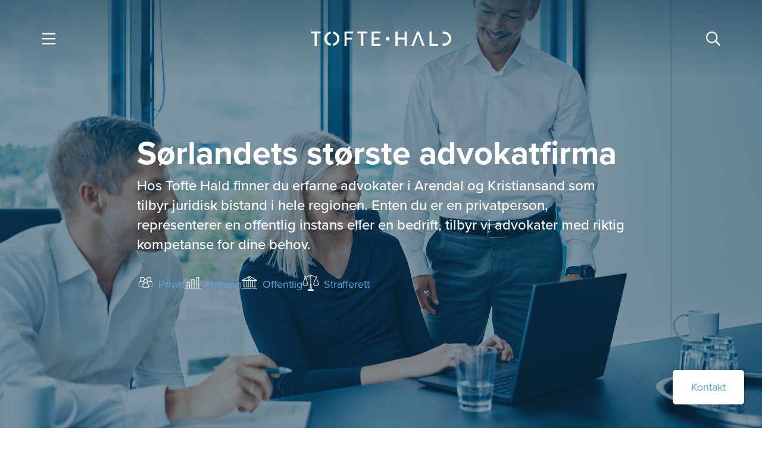

--- FILE ---
content_type: text/html; charset=UTF-8
request_url: https://www.toftehald.no/
body_size: 29193
content:
<!DOCTYPE html>
<html lang="nb-NO">
	<head>
		<meta charset="UTF-8">
		<meta name="viewport" content="width=device-width, initial-scale=1">
		<link rel="profile" href="http://gmpg.org/xfn/11">

		<script>
window.SITE_PLUGIN = {"assetsDistPath":"https:\/\/www.toftehald.no\/wp-content\/plugins\/site\/dist\/"};
</script>
		<script type="text/javascript">var aptumCookieInformationOptions = {"pageForCookieinformation":{"title":"Informasjonskapsler","url":"https:\/\/www.toftehald.no\/informasjonskapsler\/"}};</script>
		<meta name='robots' content='index, follow, max-image-preview:large, max-snippet:-1, max-video-preview:-1' />
<!-- Google tag (gtag.js) consent mode dataLayer added by Site Kit -->
<script id="google_gtagjs-js-consent-mode-data-layer">
window.dataLayer = window.dataLayer || [];function gtag(){dataLayer.push(arguments);}
gtag('consent', 'default', {"ad_personalization":"denied","ad_storage":"denied","ad_user_data":"denied","analytics_storage":"denied","functionality_storage":"denied","security_storage":"denied","personalization_storage":"denied","region":["AT","BE","BG","CH","CY","CZ","DE","DK","EE","ES","FI","FR","GB","GR","HR","HU","IE","IS","IT","LI","LT","LU","LV","MT","NL","NO","PL","PT","RO","SE","SI","SK"],"wait_for_update":500});
window._googlesitekitConsentCategoryMap = {"statistics":["analytics_storage"],"marketing":["ad_storage","ad_user_data","ad_personalization"],"functional":["functionality_storage","security_storage"],"preferences":["personalization_storage"]};
window._googlesitekitConsents = {"ad_personalization":"denied","ad_storage":"denied","ad_user_data":"denied","analytics_storage":"denied","functionality_storage":"denied","security_storage":"denied","personalization_storage":"denied","region":["AT","BE","BG","CH","CY","CZ","DE","DK","EE","ES","FI","FR","GB","GR","HR","HU","IE","IS","IT","LI","LT","LU","LV","MT","NL","NO","PL","PT","RO","SE","SI","SK"],"wait_for_update":500};
</script>
<!-- End Google tag (gtag.js) consent mode dataLayer added by Site Kit -->

	<!-- This site is optimized with the Yoast SEO Premium plugin v26.7 (Yoast SEO v26.8) - https://yoast.com/product/yoast-seo-premium-wordpress/ -->
	<title>Advokater i Kristiansand og Arendal</title>
	<meta name="description" content="Hos Tofte Hald finner du erfarne advokater i Arendal og Kristiansand som tilbyr juridisk bistand i hele regionen." />
	<link rel="canonical" href="https://www.toftehald.no/" />
	<meta property="og:locale" content="nb_NO" />
	<meta property="og:type" content="website" />
	<meta property="og:title" content="Advokater i Arendal og Kristiansand" />
	<meta property="og:description" content="Hos Tofte Hald finner du erfarne advokater i Arendal og Kristiansand som tilbyr juridisk bistand i hele regionen." />
	<meta property="og:url" content="https://www.toftehald.no/" />
	<meta property="og:site_name" content="Advokatfirma Tofte Hald AS" />
	<meta property="article:publisher" content="https://www.facebook.com/advtofte/" />
	<meta property="article:modified_time" content="2026-01-21T15:03:49+00:00" />
	<meta property="og:image" content="https://d2663t39fqodki.cloudfront.net/wp-content/uploads/2024/08/26120707/TofteHald_Miljo_Kristiansand_15august2024_MarcelTiedje_0012-1024x768.jpg" />
	<meta property="og:image:width" content="1024" />
	<meta property="og:image:height" content="768" />
	<meta property="og:image:type" content="image/jpeg" />
	<meta name="twitter:card" content="summary_large_image" />
	<script type="application/ld+json" class="yoast-schema-graph">{"@context":"https://schema.org","@graph":[{"@type":"WebPage","@id":"https://www.toftehald.no/","url":"https://www.toftehald.no/","name":"Advokater i Kristiansand og Arendal","isPartOf":{"@id":"https://www.toftehald.no/#website"},"about":{"@id":"https://www.toftehald.no/#organization"},"primaryImageOfPage":{"@id":"https://www.toftehald.no/#primaryimage"},"image":{"@id":"https://www.toftehald.no/#primaryimage"},"thumbnailUrl":"https://d2663t39fqodki.cloudfront.net/wp-content/uploads/2024/08/26120707/TofteHald_Miljo_Kristiansand_15august2024_MarcelTiedje_0012.jpg","datePublished":"2022-07-07T10:30:11+00:00","dateModified":"2026-01-21T15:03:49+00:00","description":"Hos Tofte Hald finner du erfarne advokater i Arendal og Kristiansand som tilbyr juridisk bistand i hele regionen.","breadcrumb":{"@id":"https://www.toftehald.no/#breadcrumb"},"inLanguage":"nb-NO","potentialAction":[{"@type":"ReadAction","target":["https://www.toftehald.no/"]}]},{"@type":"ImageObject","inLanguage":"nb-NO","@id":"https://www.toftehald.no/#primaryimage","url":"https://d2663t39fqodki.cloudfront.net/wp-content/uploads/2024/08/26120707/TofteHald_Miljo_Kristiansand_15august2024_MarcelTiedje_0012.jpg","contentUrl":"https://d2663t39fqodki.cloudfront.net/wp-content/uploads/2024/08/26120707/TofteHald_Miljo_Kristiansand_15august2024_MarcelTiedje_0012.jpg","width":2500,"height":1875,"caption":"advokat Kristiansand"},{"@type":"BreadcrumbList","@id":"https://www.toftehald.no/#breadcrumb","itemListElement":[{"@type":"ListItem","position":1,"name":"Hjem"}]},{"@type":"WebSite","@id":"https://www.toftehald.no/#website","url":"https://www.toftehald.no/","name":"Tofte Hald AS","description":"Sørlandets største advokatfirma","publisher":{"@id":"https://www.toftehald.no/#organization"},"alternateName":"Tofte Hald Advokatfirma","potentialAction":[{"@type":"SearchAction","target":{"@type":"EntryPoint","urlTemplate":"https://www.toftehald.no/?s={search_term_string}"},"query-input":{"@type":"PropertyValueSpecification","valueRequired":true,"valueName":"search_term_string"}}],"inLanguage":"nb-NO"},{"@type":"Organization","@id":"https://www.toftehald.no/#organization","name":"Tofte Hald AS","alternateName":"Tofte Hald Advokatfirma","url":"https://www.toftehald.no/","logo":{"@type":"ImageObject","inLanguage":"nb-NO","@id":"https://www.toftehald.no/#/schema/logo/image/","url":"https://d2663t39fqodki.cloudfront.net/wp-content/uploads/2019/02/01133911/L%C3%B8nnsom-logo-1.png","contentUrl":"https://d2663t39fqodki.cloudfront.net/wp-content/uploads/2019/02/01133911/L%C3%B8nnsom-logo-1.png","width":500,"height":500,"caption":"Tofte Hald AS"},"image":{"@id":"https://www.toftehald.no/#/schema/logo/image/"},"sameAs":["https://www.facebook.com/advtofte/","https://www.linkedin.com/company/advokatfirma-tofte-da/"],"description":"Vi er et dedikert lokalt advokatfirma med dyktige advokater basert i Arendal og Kristiansand, som tilbyr juridisk bistand i hele Sør-Norge. Med et sterkt fokus på profesjonalitet og ekspertise, er vi forpliktet til å levere førsteklasses juridiske tjenester, uansett hvor din sak fører oss.","email":"post@toftehald.no","telephone":"+47 381 77 000","legalName":"Tofte Hald AS","foundingDate":"2008-01-01","vatID":"926 311 999","numberOfEmployees":{"@type":"QuantitativeValue","minValue":"11","maxValue":"50"}}]}</script>
	<!-- / Yoast SEO Premium plugin. -->


<link rel='dns-prefetch' href='//cdn.jsdelivr.net' />
<link rel='dns-prefetch' href='//www.googletagmanager.com' />
<link rel="alternate" title="oEmbed (JSON)" type="application/json+oembed" href="https://www.toftehald.no/wp-json/oembed/1.0/embed?url=https%3A%2F%2Fwww.toftehald.no%2F" />
<link rel="alternate" title="oEmbed (XML)" type="text/xml+oembed" href="https://www.toftehald.no/wp-json/oembed/1.0/embed?url=https%3A%2F%2Fwww.toftehald.no%2F&#038;format=xml" />
<style id='wp-img-auto-sizes-contain-inline-css'>
img:is([sizes=auto i],[sizes^="auto," i]){contain-intrinsic-size:3000px 1500px}
/*# sourceURL=wp-img-auto-sizes-contain-inline-css */
</style>
<link rel='stylesheet' id='suki-css' href='https://www.toftehald.no/wp-content/themes/suki/assets/css/main.min.css?ver=1.3.7' media='all' />
<style id='suki-inline-css'>
/* Suki Dynamic CSS */
html{font-family:proxima-nova,sans-serif;font-weight:300;font-size:1rem;line-height:1.6}.has-medium-text-size{line-height:calc(0.9 * 1.6)}.has-large-text-size{line-height:calc(0.825 * 1.6)}.has-huge-text-size{line-height:calc(0.75 * 1.6)}p.has-drop-cap:not(:focus):first-letter{font-size:4.8em}body{color:#000}a,button.suki-toggle,.navigation .nav-links a:hover,.navigation .nav-links a:focus,.tagcloud a:hover,.tagcloud a:focus,.comment-body .reply:hover,.comment-body .reply:focus,.comment-metadata a:hover,.comment-metadata a:focus{color:var(--wp--preset--color--primary)}.entry-meta a:hover,.entry-meta a:focus,.widget .post-date a:hover,.widget .post-date a:focus,.widget_rss .rss-date a:hover,.widget_rss .rss-date a:focus{color:var(--wp--preset--color--primary)}h1 a:hover,h1 a:focus,.h1 a:hover,.h1 a:focus,h2 a:hover,h2 a:focus,.h2 a:hover,.h2 a:focus,h3 a:hover,h3 a:focus,.h3 a:hover,.h3 a:focus,h4 a:hover,h4 a:focus,.h4 a:hover,.h4 a:focus,h5 a:hover,h5 a:focus,.h5 a:hover,.h5 a:focus,h6 a:hover,h6 a:focus,.h6 a:hover,.h6 a:focus,.comment-author a:hover,.comment-author a:focus,.entry-author-name a:hover,.entry-author-name a:focus{color:var(--wp--preset--color--primary)}.suki-header-section a:not(.button):hover,.suki-header-section a:not(.button):focus,.suki-header-section .suki-toggle:hover,.suki-header-section .suki-toggle:focus,.suki-header-section .menu .sub-menu a:not(.button):hover,.suki-header-section .menu .sub-menu a:not(.button):focus,.suki-header-section .menu .sub-menu .suki-toggle:hover,.suki-header-section .menu .sub-menu .suki-toggle:focus,.suki-header-section-vertical a:not(.button):hover,.suki-header-section-vertical a:not(.button):focus,.suki-header-section-vertical .suki-toggle:hover,.suki-header-section-vertical .suki-toggle:focus,.suki-header-section-vertical .menu .sub-menu a:not(.button):hover,.suki-header-section-vertical .menu .sub-menu a:not(.button):focus,.suki-header-section-vertical .menu .sub-menu .suki-toggle:hover,.suki-header-section-vertical .menu .sub-menu .suki-toggle:focus{color:var(--wp--preset--color--primary)}::selection{background-color:var(--wp--preset--color--primary)}.suki-header-cart .cart-count{background-color:var(--wp--preset--color--primary)}button,input[type="button"],input[type="reset"],input[type="submit"],.button,a.button,a.wp-block-button__link{padding:15px 30px 15px 30px;border-radius:5px;font-weight:400;font-size:1.3rem;background-color:var(--wp--custom--color--primary, #59A5D8);border-color:var(--wp--custom--color--primary, #59A5D8)}button:hover,button:focus,input[type="button"]:hover,input[type="button"]:focus,input[type="reset"]:hover,input[type="reset"]:focus,input[type="submit"]:hover,input[type="submit"]:focus,.button:hover,.button:focus,a.button:hover,a.button:focus,a.wp-block-button__link:hover,a.wp-block-button__link:focus{background-color:var(--wp--custom--color--primary-900, #133C55);border-color:var(--wp--custom--color--primary-900, #133C55)}input[type="text"],input[type="password"],input[type="color"],input[type="date"],input[type="datetime-local"],input[type="email"],input[type="month"],input[type="number"],input[type="search"],input[type="tel"],input[type="time"],input[type="url"],input[type="week"],.input,select,textarea,span.select2-container .select2-selection,span.select2-container .select2-dropdown .select2-search,span.select2-container .select2-dropdown .select2-results .select2-results__option{padding:8px 20px 8px 20px}input[type="text"],input[type="password"],input[type="color"],input[type="date"],input[type="datetime-local"],input[type="email"],input[type="month"],input[type="number"],input[type="search"],input[type="tel"],input[type="time"],input[type="url"],input[type="week"],.input,select,textarea,.search-field,span.select2-container .select2-selection,span.select2-container.select2-container--open .select2-dropdown{border-color:#666;color:#000}.search-field + .suki-search-icon{color:#000}input[type="text"]:focus,input[type="password"]:focus,input[type="color"]:focus,input[type="date"]:focus,input[type="datetime-local"]:focus,input[type="email"]:focus,input[type="month"]:focus,input[type="number"]:focus,input[type="search"]:focus,input[type="tel"]:focus,input[type="time"]:focus,input[type="url"]:focus,input[type="week"]:focus,.input:hover,.input:focus,select:focus,textarea:focus,.search-field:focus,span.select2-container.select2-container--open .select2-selection{background-color:#fff;border-color:#06c;color:#000}span.select2-container.select2-container--open .select2-dropdown{border-color:#06c}.search-field:focus + .suki-search-icon{color:#000}.suki-header-logo .suki-logo-image{width:236px}.suki-header-mobile-logo .suki-logo-image{width:140px}.suki-header-top-bar{height:20px}
/*# sourceURL=suki-inline-css */
</style>
<link rel='stylesheet' id='suki-pro-css' href='https://www.toftehald.no/wp-content/plugins/suki-pro/assets/css/pro.min.css?ver=1.2.4' media='all' />
<style id='suki-pro-inline-css'>
/* Suki Pro Dynamic CSS */
.suki-header-main-alt-colors .suki-header-main-bar:not(.suki-sticky-in-view){color:#133c55}.suki-header-main-alt-colors .suki-header-main-bar:not(.suki-sticky-in-view) a:not(.button),.suki-header-main-alt-colors .suki-header-main-bar:not(.suki-sticky-in-view) .suki-toggle{color:#133c55}
/*# sourceURL=suki-pro-inline-css */
</style>
<link rel='stylesheet' id='proxima-nova-font-css' href='https://use.typekit.net/yrs3qcp.css?ver=1.0.0' media='all' />
<link rel='stylesheet' id='theme/styles/app-css' href='https://www.toftehald.no/wp-content/themes/suki-advtofte/dist/assets/app-style-Wc2VUvtf.css?ver=1.0.0' media='all' />
<style id='wp-emoji-styles-inline-css'>

	img.wp-smiley, img.emoji {
		display: inline !important;
		border: none !important;
		box-shadow: none !important;
		height: 1em !important;
		width: 1em !important;
		margin: 0 0.07em !important;
		vertical-align: -0.1em !important;
		background: none !important;
		padding: 0 !important;
	}
/*# sourceURL=wp-emoji-styles-inline-css */
</style>
<link rel='stylesheet' id='wp-block-library-css' href='https://www.toftehald.no/wp-includes/css/dist/block-library/style.min.css?ver=6.9' media='all' />
<style id='wp-block-button-inline-css'>
.wp-block-button__link{align-content:center;box-sizing:border-box;cursor:pointer;display:inline-block;height:100%;text-align:center;word-break:break-word}.wp-block-button__link.aligncenter{text-align:center}.wp-block-button__link.alignright{text-align:right}:where(.wp-block-button__link){border-radius:9999px;box-shadow:none;padding:calc(.667em + 2px) calc(1.333em + 2px);text-decoration:none}.wp-block-button[style*=text-decoration] .wp-block-button__link{text-decoration:inherit}.wp-block-buttons>.wp-block-button.has-custom-width{max-width:none}.wp-block-buttons>.wp-block-button.has-custom-width .wp-block-button__link{width:100%}.wp-block-buttons>.wp-block-button.has-custom-font-size .wp-block-button__link{font-size:inherit}.wp-block-buttons>.wp-block-button.wp-block-button__width-25{width:calc(25% - var(--wp--style--block-gap, .5em)*.75)}.wp-block-buttons>.wp-block-button.wp-block-button__width-50{width:calc(50% - var(--wp--style--block-gap, .5em)*.5)}.wp-block-buttons>.wp-block-button.wp-block-button__width-75{width:calc(75% - var(--wp--style--block-gap, .5em)*.25)}.wp-block-buttons>.wp-block-button.wp-block-button__width-100{flex-basis:100%;width:100%}.wp-block-buttons.is-vertical>.wp-block-button.wp-block-button__width-25{width:25%}.wp-block-buttons.is-vertical>.wp-block-button.wp-block-button__width-50{width:50%}.wp-block-buttons.is-vertical>.wp-block-button.wp-block-button__width-75{width:75%}.wp-block-button.is-style-squared,.wp-block-button__link.wp-block-button.is-style-squared{border-radius:0}.wp-block-button.no-border-radius,.wp-block-button__link.no-border-radius{border-radius:0!important}:root :where(.wp-block-button .wp-block-button__link.is-style-outline),:root :where(.wp-block-button.is-style-outline>.wp-block-button__link){border:2px solid;padding:.667em 1.333em}:root :where(.wp-block-button .wp-block-button__link.is-style-outline:not(.has-text-color)),:root :where(.wp-block-button.is-style-outline>.wp-block-button__link:not(.has-text-color)){color:currentColor}:root :where(.wp-block-button .wp-block-button__link.is-style-outline:not(.has-background)),:root :where(.wp-block-button.is-style-outline>.wp-block-button__link:not(.has-background)){background-color:initial;background-image:none}
/*# sourceURL=https://www.toftehald.no/wp-includes/blocks/button/style.min.css */
</style>
<style id='wp-block-heading-inline-css'>
h1:where(.wp-block-heading).has-background,h2:where(.wp-block-heading).has-background,h3:where(.wp-block-heading).has-background,h4:where(.wp-block-heading).has-background,h5:where(.wp-block-heading).has-background,h6:where(.wp-block-heading).has-background{padding:1.25em 2.375em}h1.has-text-align-left[style*=writing-mode]:where([style*=vertical-lr]),h1.has-text-align-right[style*=writing-mode]:where([style*=vertical-rl]),h2.has-text-align-left[style*=writing-mode]:where([style*=vertical-lr]),h2.has-text-align-right[style*=writing-mode]:where([style*=vertical-rl]),h3.has-text-align-left[style*=writing-mode]:where([style*=vertical-lr]),h3.has-text-align-right[style*=writing-mode]:where([style*=vertical-rl]),h4.has-text-align-left[style*=writing-mode]:where([style*=vertical-lr]),h4.has-text-align-right[style*=writing-mode]:where([style*=vertical-rl]),h5.has-text-align-left[style*=writing-mode]:where([style*=vertical-lr]),h5.has-text-align-right[style*=writing-mode]:where([style*=vertical-rl]),h6.has-text-align-left[style*=writing-mode]:where([style*=vertical-lr]),h6.has-text-align-right[style*=writing-mode]:where([style*=vertical-rl]){rotate:180deg}
/*# sourceURL=https://www.toftehald.no/wp-includes/blocks/heading/style.min.css */
</style>
<style id='wp-block-media-text-inline-css'>
.wp-block-media-text{box-sizing:border-box;
  /*!rtl:begin:ignore*/direction:ltr;
  /*!rtl:end:ignore*/display:grid;grid-template-columns:50% 1fr;grid-template-rows:auto}.wp-block-media-text.has-media-on-the-right{grid-template-columns:1fr 50%}.wp-block-media-text.is-vertically-aligned-top>.wp-block-media-text__content,.wp-block-media-text.is-vertically-aligned-top>.wp-block-media-text__media{align-self:start}.wp-block-media-text.is-vertically-aligned-center>.wp-block-media-text__content,.wp-block-media-text.is-vertically-aligned-center>.wp-block-media-text__media,.wp-block-media-text>.wp-block-media-text__content,.wp-block-media-text>.wp-block-media-text__media{align-self:center}.wp-block-media-text.is-vertically-aligned-bottom>.wp-block-media-text__content,.wp-block-media-text.is-vertically-aligned-bottom>.wp-block-media-text__media{align-self:end}.wp-block-media-text>.wp-block-media-text__media{
  /*!rtl:begin:ignore*/grid-column:1;grid-row:1;
  /*!rtl:end:ignore*/margin:0}.wp-block-media-text>.wp-block-media-text__content{direction:ltr;
  /*!rtl:begin:ignore*/grid-column:2;grid-row:1;
  /*!rtl:end:ignore*/padding:0 8%;word-break:break-word}.wp-block-media-text.has-media-on-the-right>.wp-block-media-text__media{
  /*!rtl:begin:ignore*/grid-column:2;grid-row:1
  /*!rtl:end:ignore*/}.wp-block-media-text.has-media-on-the-right>.wp-block-media-text__content{
  /*!rtl:begin:ignore*/grid-column:1;grid-row:1
  /*!rtl:end:ignore*/}.wp-block-media-text__media a{display:block}.wp-block-media-text__media img,.wp-block-media-text__media video{height:auto;max-width:unset;vertical-align:middle;width:100%}.wp-block-media-text.is-image-fill>.wp-block-media-text__media{background-size:cover;height:100%;min-height:250px}.wp-block-media-text.is-image-fill>.wp-block-media-text__media>a{display:block;height:100%}.wp-block-media-text.is-image-fill>.wp-block-media-text__media img{height:1px;margin:-1px;overflow:hidden;padding:0;position:absolute;width:1px;clip:rect(0,0,0,0);border:0}.wp-block-media-text.is-image-fill-element>.wp-block-media-text__media{height:100%;min-height:250px}.wp-block-media-text.is-image-fill-element>.wp-block-media-text__media>a{display:block;height:100%}.wp-block-media-text.is-image-fill-element>.wp-block-media-text__media img{height:100%;object-fit:cover;width:100%}@media (max-width:600px){.wp-block-media-text.is-stacked-on-mobile{grid-template-columns:100%!important}.wp-block-media-text.is-stacked-on-mobile>.wp-block-media-text__media{grid-column:1;grid-row:1}.wp-block-media-text.is-stacked-on-mobile>.wp-block-media-text__content{grid-column:1;grid-row:2}}
/*# sourceURL=https://www.toftehald.no/wp-includes/blocks/media-text/style.min.css */
</style>
<style id='wp-block-buttons-inline-css'>
.wp-block-buttons{box-sizing:border-box}.wp-block-buttons.is-vertical{flex-direction:column}.wp-block-buttons.is-vertical>.wp-block-button:last-child{margin-bottom:0}.wp-block-buttons>.wp-block-button{display:inline-block;margin:0}.wp-block-buttons.is-content-justification-left{justify-content:flex-start}.wp-block-buttons.is-content-justification-left.is-vertical{align-items:flex-start}.wp-block-buttons.is-content-justification-center{justify-content:center}.wp-block-buttons.is-content-justification-center.is-vertical{align-items:center}.wp-block-buttons.is-content-justification-right{justify-content:flex-end}.wp-block-buttons.is-content-justification-right.is-vertical{align-items:flex-end}.wp-block-buttons.is-content-justification-space-between{justify-content:space-between}.wp-block-buttons.aligncenter{text-align:center}.wp-block-buttons:not(.is-content-justification-space-between,.is-content-justification-right,.is-content-justification-left,.is-content-justification-center) .wp-block-button.aligncenter{margin-left:auto;margin-right:auto;width:100%}.wp-block-buttons[style*=text-decoration] .wp-block-button,.wp-block-buttons[style*=text-decoration] .wp-block-button__link{text-decoration:inherit}.wp-block-buttons.has-custom-font-size .wp-block-button__link{font-size:inherit}.wp-block-buttons .wp-block-button__link{width:100%}.wp-block-button.aligncenter{text-align:center}
/*# sourceURL=https://www.toftehald.no/wp-includes/blocks/buttons/style.min.css */
</style>
<style id='wp-block-group-inline-css'>
.wp-block-group{box-sizing:border-box}:where(.wp-block-group.wp-block-group-is-layout-constrained){position:relative}
/*# sourceURL=https://www.toftehald.no/wp-includes/blocks/group/style.min.css */
</style>
<style id='wp-block-group-theme-inline-css'>
:where(.wp-block-group.has-background){padding:1.25em 2.375em}
/*# sourceURL=https://www.toftehald.no/wp-includes/blocks/group/theme.min.css */
</style>
<style id='wp-block-paragraph-inline-css'>
.is-small-text{font-size:.875em}.is-regular-text{font-size:1em}.is-large-text{font-size:2.25em}.is-larger-text{font-size:3em}.has-drop-cap:not(:focus):first-letter{float:left;font-size:8.4em;font-style:normal;font-weight:100;line-height:.68;margin:.05em .1em 0 0;text-transform:uppercase}body.rtl .has-drop-cap:not(:focus):first-letter{float:none;margin-left:.1em}p.has-drop-cap.has-background{overflow:hidden}:root :where(p.has-background){padding:1.25em 2.375em}:where(p.has-text-color:not(.has-link-color)) a{color:inherit}p.has-text-align-left[style*="writing-mode:vertical-lr"],p.has-text-align-right[style*="writing-mode:vertical-rl"]{rotate:180deg}

				p.is-style-lead {
					font-size: var(--wp--preset--font-size--large);
					font-weight: 600;
					line-height: 1.5;
				}
/*# sourceURL=wp-block-paragraph-inline-css */
</style>
<style id='global-styles-inline-css'>
:root{--wp--preset--aspect-ratio--square: 1;--wp--preset--aspect-ratio--4-3: 4/3;--wp--preset--aspect-ratio--3-4: 3/4;--wp--preset--aspect-ratio--3-2: 3/2;--wp--preset--aspect-ratio--2-3: 2/3;--wp--preset--aspect-ratio--16-9: 16/9;--wp--preset--aspect-ratio--9-16: 9/16;--wp--preset--color--black: #000000;--wp--preset--color--cyan-bluish-gray: #abb8c3;--wp--preset--color--white: #ffffff;--wp--preset--color--pale-pink: #f78da7;--wp--preset--color--vivid-red: #cf2e2e;--wp--preset--color--luminous-vivid-orange: #ff6900;--wp--preset--color--luminous-vivid-amber: #fcb900;--wp--preset--color--light-green-cyan: #7bdcb5;--wp--preset--color--vivid-green-cyan: #00d084;--wp--preset--color--pale-cyan-blue: #8ed1fc;--wp--preset--color--vivid-cyan-blue: #0693e3;--wp--preset--color--vivid-purple: #9b51e0;--wp--preset--color--contrast: #000000;--wp--preset--color--base: #ffffff;--wp--preset--color--primary-50: #F1F7F9;--wp--preset--color--primary-100: #EAF5F9;--wp--preset--color--primary-200: #C6E1F1;--wp--preset--color--primary-300: #A2CDE9;--wp--preset--color--primary-400: #7DB9E0;--wp--preset--color--primary: #59A5D8;--wp--preset--color--primary-600: #3992CD;--wp--preset--color--primary-700: #197EC1;--wp--preset--color--primary-800: #1C5C7E;--wp--preset--color--primary-900: #133C55;--wp--preset--color--secondary-50: #F9F3EE;--wp--preset--color--secondary-100: #F2E6DC;--wp--preset--color--secondary-200: #E5CEB9;--wp--preset--color--secondary-300: #D8B596;--wp--preset--color--secondary-400: #CB9D73;--wp--preset--color--secondary: #BE8450;--wp--preset--color--secondary-600: #986A40;--wp--preset--color--secondary-700: #724F30;--wp--preset--color--secondary-800: #4C3520;--wp--preset--color--secondary-900: #261A10;--wp--preset--gradient--vivid-cyan-blue-to-vivid-purple: linear-gradient(135deg,rgb(6,147,227) 0%,rgb(155,81,224) 100%);--wp--preset--gradient--light-green-cyan-to-vivid-green-cyan: linear-gradient(135deg,rgb(122,220,180) 0%,rgb(0,208,130) 100%);--wp--preset--gradient--luminous-vivid-amber-to-luminous-vivid-orange: linear-gradient(135deg,rgb(252,185,0) 0%,rgb(255,105,0) 100%);--wp--preset--gradient--luminous-vivid-orange-to-vivid-red: linear-gradient(135deg,rgb(255,105,0) 0%,rgb(207,46,46) 100%);--wp--preset--gradient--very-light-gray-to-cyan-bluish-gray: linear-gradient(135deg,rgb(238,238,238) 0%,rgb(169,184,195) 100%);--wp--preset--gradient--cool-to-warm-spectrum: linear-gradient(135deg,rgb(74,234,220) 0%,rgb(151,120,209) 20%,rgb(207,42,186) 40%,rgb(238,44,130) 60%,rgb(251,105,98) 80%,rgb(254,248,76) 100%);--wp--preset--gradient--blush-light-purple: linear-gradient(135deg,rgb(255,206,236) 0%,rgb(152,150,240) 100%);--wp--preset--gradient--blush-bordeaux: linear-gradient(135deg,rgb(254,205,165) 0%,rgb(254,45,45) 50%,rgb(107,0,62) 100%);--wp--preset--gradient--luminous-dusk: linear-gradient(135deg,rgb(255,203,112) 0%,rgb(199,81,192) 50%,rgb(65,88,208) 100%);--wp--preset--gradient--pale-ocean: linear-gradient(135deg,rgb(255,245,203) 0%,rgb(182,227,212) 50%,rgb(51,167,181) 100%);--wp--preset--gradient--electric-grass: linear-gradient(135deg,rgb(202,248,128) 0%,rgb(113,206,126) 100%);--wp--preset--gradient--midnight: linear-gradient(135deg,rgb(2,3,129) 0%,rgb(40,116,252) 100%);--wp--preset--font-size--small: clamp(1rem, 1rem + ((1vw - 0.2rem) * 0.204), 1.125rem);--wp--preset--font-size--medium: clamp(1.063rem, 1.063rem + ((1vw - 0.2rem) * 0.101), 1.125rem);--wp--preset--font-size--large: clamp(1.25rem, 1.25rem + ((1vw - 0.2rem) * 1), 1.25rem);--wp--preset--font-size--x-large: clamp(1.375rem, 1.375rem + ((1vw - 0.2rem) * 0.204), 1.5rem);--wp--preset--font-size--tiny: clamp(0.875rem, 0.875rem + ((1vw - 0.2rem) * 1), 0.875rem);--wp--preset--font-size--huge: clamp(1.625rem, 1.625rem + ((1vw - 0.2rem) * 0.408), 1.875rem);--wp--preset--font-size--gigantic: clamp(1.875rem, 1.875rem + ((1vw - 0.2rem) * 0.612), 2.25rem);--wp--preset--font-size--colossal: clamp(2.188rem, 2.188rem + ((1vw - 0.2rem) * 2.142), 3.5rem);--wp--preset--font-family--proxima-nova: proxima-nova, sans-serif;--wp--preset--font-family--proxima-nova-condensed: proxima-nova-condensed, sans-serif;--wp--preset--font-family--proxima-nova-extra-condensed: proxima-nova-extra-condensed, sans-serif;--wp--preset--spacing--20: 10px;--wp--preset--spacing--30: 20px;--wp--preset--spacing--40: clamp(30px, 1.875rem + ((1vw - 3.2px) * 1.02), 40px);--wp--preset--spacing--50: clamp(40px, 2.5rem + ((1vw - 3.2px) * 2.041), 60px);--wp--preset--spacing--60: clamp(50px, 3.125rem + ((1vw - 3.2px) * 4.082), 90px);--wp--preset--spacing--70: clamp(60px, 3.75rem + ((1vw - 3.2px) * 6.122), 120px);--wp--preset--spacing--80: clamp(70px, 4.375rem + ((1vw - 3.2px) * 7.143), 140px);--wp--preset--shadow--natural: 6px 6px 9px rgba(0, 0, 0, 0.2);--wp--preset--shadow--deep: 12px 12px 50px rgba(0, 0, 0, 0.4);--wp--preset--shadow--sharp: 6px 6px 0px rgba(0, 0, 0, 0.2);--wp--preset--shadow--outlined: 6px 6px 0px -3px rgb(255, 255, 255), 6px 6px rgb(0, 0, 0);--wp--preset--shadow--crisp: 6px 6px 0px rgb(0, 0, 0);--wp--custom--spacing--small: 1.25rem;--wp--custom--spacing--medium: clamp(2rem, 8vw, calc(4 * var(--wp--style--block-gap)));--wp--custom--spacing--large: clamp(4rem, 10vw, 8rem);--wp--custom--spacing--outer: 20px;--wp--custom--typography--font-family--default: var(--wp--preset--font-family--proxima-nova);--wp--custom--typography--font-family--heading: var(--wp--preset--font-family--proxima-nova);--wp--custom--typography--line-height--micro: 1.1;--wp--custom--typography--line-height--tiny: 1.2;--wp--custom--typography--line-height--small: 1.3;--wp--custom--typography--line-height--medium: 1.5;--wp--custom--typography--line-height--normal: 1.6;--wp--custom--typography--line-height--large: 1.75;--wp--custom--typography--line-height--x-large: 2;--wp--custom--typography--line-height--huge: 2.25;--wp--custom--typography--line-height--colossal: 2.375;--wp--custom--typography--font-weight--default: 300;--wp--custom--typography--font-weight--light: 300;--wp--custom--typography--font-weight--heading: 400;--wp--custom--typography--font-weight--normal: 400;--wp--custom--typography--font-weight--strong: 500;--wp--custom--typography--font-weight--bold: 700;--wp--custom--layout--content-size: 720px;--wp--custom--layout--wide-size: 1100px;--wp--custom--color--base: #ffffff;--wp--custom--color--contrast: #000000;--wp--custom--color--primary--50: #F1F7F9;--wp--custom--color--primary--100: #EAF5F9;--wp--custom--color--primary--200: #C6E1F1;--wp--custom--color--primary--300: #A2CDE9;--wp--custom--color--primary--400: #7DB9E0;--wp--custom--color--primary--500: #59A5D8;--wp--custom--color--primary--600: #3992CD;--wp--custom--color--primary--700: #197EC1;--wp--custom--color--primary--800: #1C5C7E;--wp--custom--color--primary--900: #133C55;--wp--custom--color--secondary--50: #F9F3EE;--wp--custom--color--secondary--100: #F2E6DC;--wp--custom--color--secondary--200: #E5CEB9;--wp--custom--color--secondary--300: #D8B596;--wp--custom--color--secondary--400: #CB9D73;--wp--custom--color--secondary--500: #BE8450;--wp--custom--color--secondary--600: #986A40;--wp--custom--color--secondary--700: #724F30;--wp--custom--color--secondary--800: #4C3520;--wp--custom--color--secondary--900: #261A10;}:root { --wp--style--global--content-size: 720px;--wp--style--global--wide-size: 1300px; }:where(body) { margin: 0; }.wp-site-blocks { padding-top: var(--wp--style--root--padding-top); padding-bottom: var(--wp--style--root--padding-bottom); }.has-global-padding { padding-right: var(--wp--style--root--padding-right); padding-left: var(--wp--style--root--padding-left); }.has-global-padding > .alignfull { margin-right: calc(var(--wp--style--root--padding-right) * -1); margin-left: calc(var(--wp--style--root--padding-left) * -1); }.has-global-padding :where(:not(.alignfull.is-layout-flow) > .has-global-padding:not(.wp-block-block, .alignfull)) { padding-right: 0; padding-left: 0; }.has-global-padding :where(:not(.alignfull.is-layout-flow) > .has-global-padding:not(.wp-block-block, .alignfull)) > .alignfull { margin-left: 0; margin-right: 0; }.wp-site-blocks > .alignleft { float: left; margin-right: 2em; }.wp-site-blocks > .alignright { float: right; margin-left: 2em; }.wp-site-blocks > .aligncenter { justify-content: center; margin-left: auto; margin-right: auto; }:where(.wp-site-blocks) > * { margin-block-start: 1.25rem; margin-block-end: 0; }:where(.wp-site-blocks) > :first-child { margin-block-start: 0; }:where(.wp-site-blocks) > :last-child { margin-block-end: 0; }:root { --wp--style--block-gap: 1.25rem; }:root :where(.is-layout-flow) > :first-child{margin-block-start: 0;}:root :where(.is-layout-flow) > :last-child{margin-block-end: 0;}:root :where(.is-layout-flow) > *{margin-block-start: 1.25rem;margin-block-end: 0;}:root :where(.is-layout-constrained) > :first-child{margin-block-start: 0;}:root :where(.is-layout-constrained) > :last-child{margin-block-end: 0;}:root :where(.is-layout-constrained) > *{margin-block-start: 1.25rem;margin-block-end: 0;}:root :where(.is-layout-flex){gap: 1.25rem;}:root :where(.is-layout-grid){gap: 1.25rem;}.is-layout-flow > .alignleft{float: left;margin-inline-start: 0;margin-inline-end: 2em;}.is-layout-flow > .alignright{float: right;margin-inline-start: 2em;margin-inline-end: 0;}.is-layout-flow > .aligncenter{margin-left: auto !important;margin-right: auto !important;}.is-layout-constrained > .alignleft{float: left;margin-inline-start: 0;margin-inline-end: 2em;}.is-layout-constrained > .alignright{float: right;margin-inline-start: 2em;margin-inline-end: 0;}.is-layout-constrained > .aligncenter{margin-left: auto !important;margin-right: auto !important;}.is-layout-constrained > :where(:not(.alignleft):not(.alignright):not(.alignfull)){max-width: var(--wp--style--global--content-size);margin-left: auto !important;margin-right: auto !important;}.is-layout-constrained > .alignwide{max-width: var(--wp--style--global--wide-size);}body .is-layout-flex{display: flex;}.is-layout-flex{flex-wrap: wrap;align-items: center;}.is-layout-flex > :is(*, div){margin: 0;}body .is-layout-grid{display: grid;}.is-layout-grid > :is(*, div){margin: 0;}body{font-family: var(--wp--preset--font-family--proxima-nova);font-size: var(--wp--preset--font-size--medium);font-weight: var(--wp--custom--typography--font-weight--heading);line-height: var(--wp--custom--typography--line-height--normal);--wp--style--root--padding-top: 0px;--wp--style--root--padding-right: 20px;--wp--style--root--padding-bottom: 0px;--wp--style--root--padding-left: 20px;}a:where(:not(.wp-element-button)){color: var(--wp--preset--color--secondary);text-decoration: underline;}:root :where(a:where(:not(.wp-element-button)):hover){color: var(--wp--preset--color--secondary-900);text-decoration: underline;}h1, h2, h3, h4, h5, h6{color: var(--wp--custom--color--secondary, var(--wp--preset--color--secondary));margin-top: 1.25rem;margin-right: 0;margin-bottom: 0;margin-left: 0;}h1{font-family: var(--wp--custom--typography--font-family--heading);font-size: var(--wp--preset--font-size--gigantic);font-weight: var(--wp--custom--typography--font-weight--strong);line-height: var(--wp--custom--typography--line-height--tiny);}h2{font-family: var(--wp--custom--typography--font-family--heading);font-size: var(--wp--preset--font-size--huge);font-weight: var(--wp--custom--typography--font-weight--heading);line-height: var(--wp--custom--typography--line-height--tiny);}h3{font-family: var(--wp--custom--typography--font-family--heading);font-size: var(--wp--preset--font-size--x-large);font-weight: var(--wp--custom--typography--font-weight--heading);line-height: var(--wp--custom--typography--line-height--tiny);}h4{font-family: var(--wp--custom--typography--font-family--heading);font-size: var(--wp--preset--font-size--large);font-weight: var(--wp--custom--typography--font-weight--heading);line-height: var(--wp--custom--typography--line-height--small);}h5{font-family: var(--wp--custom--typography--font-family--heading);font-size: var(--wp--preset--font-size--medium);font-weight: var(--wp--custom--typography--font-weight--bold);line-height: var(--wp--custom--typography--line-height--small);}h6{font-family: var(--wp--custom--typography--font-family--heading);font-size: var(--wp--preset--font-size--small);font-weight: var(--wp--custom--typography--font-weight--default);line-height: var(--wp--custom--typography--line-height--small);}:root :where(.wp-element-button, .wp-block-button__link){background-color: var(--wp--custom--color--primary, var(--wp--preset--color--primary));border-radius: 5px !important;border-color: var(--wp--custom--color--primary, var(--wp--preset--color--primary));border-width: 1px !important;border-style: solid !important;color: var(--wp--preset--color--base);font-family: inherit;font-size: var(--wp--preset--font-size--medium) !important;font-style: inherit;font-weight: 400 !important;letter-spacing: inherit;line-height: 1 !important;padding-top: 15px !important;padding-right: 30px !important;padding-bottom: 15px !important;padding-left: 30px !important;text-decoration: none;text-transform: inherit;}:root :where(.wp-element-button, .wp-block-button__link){display: inline-block;}:root :where(.wp-element-button:hover, .wp-block-button__link:hover){background-color: var(--wp--custom--color--primary-900, var(--wp--preset--color--primary-900, #123d54));border-color: var(--wp--custom--color--primary-900, var(--wp--preset--color--primary-900, #123d54));color: var(--wp--preset--color--white);}:root :where(.wp-element-button:hover, .wp-block-button__link:hover){display: inline-block;}:root :where(.wp-element-button:focus, .wp-block-button__link:focus){background-color: var(--wp--custom--color--primary-900, var(--wp--preset--color--primary-900, #123d54));border-color: var(--wp--custom--color--primary-900, var(--wp--preset--color--primary-900, #123d54));color: var(--wp--preset--color--white);}:root :where(.wp-element-button:focus, .wp-block-button__link:focus){display: inline-block;}.has-black-color{color: var(--wp--preset--color--black) !important;}.has-cyan-bluish-gray-color{color: var(--wp--preset--color--cyan-bluish-gray) !important;}.has-white-color{color: var(--wp--preset--color--white) !important;}.has-pale-pink-color{color: var(--wp--preset--color--pale-pink) !important;}.has-vivid-red-color{color: var(--wp--preset--color--vivid-red) !important;}.has-luminous-vivid-orange-color{color: var(--wp--preset--color--luminous-vivid-orange) !important;}.has-luminous-vivid-amber-color{color: var(--wp--preset--color--luminous-vivid-amber) !important;}.has-light-green-cyan-color{color: var(--wp--preset--color--light-green-cyan) !important;}.has-vivid-green-cyan-color{color: var(--wp--preset--color--vivid-green-cyan) !important;}.has-pale-cyan-blue-color{color: var(--wp--preset--color--pale-cyan-blue) !important;}.has-vivid-cyan-blue-color{color: var(--wp--preset--color--vivid-cyan-blue) !important;}.has-vivid-purple-color{color: var(--wp--preset--color--vivid-purple) !important;}.has-contrast-color{color: var(--wp--preset--color--contrast) !important;}.has-base-color{color: var(--wp--preset--color--base) !important;}.has-primary-50-color{color: var(--wp--preset--color--primary-50) !important;}.has-primary-100-color{color: var(--wp--preset--color--primary-100) !important;}.has-primary-200-color{color: var(--wp--preset--color--primary-200) !important;}.has-primary-300-color{color: var(--wp--preset--color--primary-300) !important;}.has-primary-400-color{color: var(--wp--preset--color--primary-400) !important;}.has-primary-color{color: var(--wp--preset--color--primary) !important;}.has-primary-600-color{color: var(--wp--preset--color--primary-600) !important;}.has-primary-700-color{color: var(--wp--preset--color--primary-700) !important;}.has-primary-800-color{color: var(--wp--preset--color--primary-800) !important;}.has-primary-900-color{color: var(--wp--preset--color--primary-900) !important;}.has-secondary-50-color{color: var(--wp--preset--color--secondary-50) !important;}.has-secondary-100-color{color: var(--wp--preset--color--secondary-100) !important;}.has-secondary-200-color{color: var(--wp--preset--color--secondary-200) !important;}.has-secondary-300-color{color: var(--wp--preset--color--secondary-300) !important;}.has-secondary-400-color{color: var(--wp--preset--color--secondary-400) !important;}.has-secondary-color{color: var(--wp--preset--color--secondary) !important;}.has-secondary-600-color{color: var(--wp--preset--color--secondary-600) !important;}.has-secondary-700-color{color: var(--wp--preset--color--secondary-700) !important;}.has-secondary-800-color{color: var(--wp--preset--color--secondary-800) !important;}.has-secondary-900-color{color: var(--wp--preset--color--secondary-900) !important;}.has-black-background-color{background-color: var(--wp--preset--color--black) !important;}.has-cyan-bluish-gray-background-color{background-color: var(--wp--preset--color--cyan-bluish-gray) !important;}.has-white-background-color{background-color: var(--wp--preset--color--white) !important;}.has-pale-pink-background-color{background-color: var(--wp--preset--color--pale-pink) !important;}.has-vivid-red-background-color{background-color: var(--wp--preset--color--vivid-red) !important;}.has-luminous-vivid-orange-background-color{background-color: var(--wp--preset--color--luminous-vivid-orange) !important;}.has-luminous-vivid-amber-background-color{background-color: var(--wp--preset--color--luminous-vivid-amber) !important;}.has-light-green-cyan-background-color{background-color: var(--wp--preset--color--light-green-cyan) !important;}.has-vivid-green-cyan-background-color{background-color: var(--wp--preset--color--vivid-green-cyan) !important;}.has-pale-cyan-blue-background-color{background-color: var(--wp--preset--color--pale-cyan-blue) !important;}.has-vivid-cyan-blue-background-color{background-color: var(--wp--preset--color--vivid-cyan-blue) !important;}.has-vivid-purple-background-color{background-color: var(--wp--preset--color--vivid-purple) !important;}.has-contrast-background-color{background-color: var(--wp--preset--color--contrast) !important;}.has-base-background-color{background-color: var(--wp--preset--color--base) !important;}.has-primary-50-background-color{background-color: var(--wp--preset--color--primary-50) !important;}.has-primary-100-background-color{background-color: var(--wp--preset--color--primary-100) !important;}.has-primary-200-background-color{background-color: var(--wp--preset--color--primary-200) !important;}.has-primary-300-background-color{background-color: var(--wp--preset--color--primary-300) !important;}.has-primary-400-background-color{background-color: var(--wp--preset--color--primary-400) !important;}.has-primary-background-color{background-color: var(--wp--preset--color--primary) !important;}.has-primary-600-background-color{background-color: var(--wp--preset--color--primary-600) !important;}.has-primary-700-background-color{background-color: var(--wp--preset--color--primary-700) !important;}.has-primary-800-background-color{background-color: var(--wp--preset--color--primary-800) !important;}.has-primary-900-background-color{background-color: var(--wp--preset--color--primary-900) !important;}.has-secondary-50-background-color{background-color: var(--wp--preset--color--secondary-50) !important;}.has-secondary-100-background-color{background-color: var(--wp--preset--color--secondary-100) !important;}.has-secondary-200-background-color{background-color: var(--wp--preset--color--secondary-200) !important;}.has-secondary-300-background-color{background-color: var(--wp--preset--color--secondary-300) !important;}.has-secondary-400-background-color{background-color: var(--wp--preset--color--secondary-400) !important;}.has-secondary-background-color{background-color: var(--wp--preset--color--secondary) !important;}.has-secondary-600-background-color{background-color: var(--wp--preset--color--secondary-600) !important;}.has-secondary-700-background-color{background-color: var(--wp--preset--color--secondary-700) !important;}.has-secondary-800-background-color{background-color: var(--wp--preset--color--secondary-800) !important;}.has-secondary-900-background-color{background-color: var(--wp--preset--color--secondary-900) !important;}.has-black-border-color{border-color: var(--wp--preset--color--black) !important;}.has-cyan-bluish-gray-border-color{border-color: var(--wp--preset--color--cyan-bluish-gray) !important;}.has-white-border-color{border-color: var(--wp--preset--color--white) !important;}.has-pale-pink-border-color{border-color: var(--wp--preset--color--pale-pink) !important;}.has-vivid-red-border-color{border-color: var(--wp--preset--color--vivid-red) !important;}.has-luminous-vivid-orange-border-color{border-color: var(--wp--preset--color--luminous-vivid-orange) !important;}.has-luminous-vivid-amber-border-color{border-color: var(--wp--preset--color--luminous-vivid-amber) !important;}.has-light-green-cyan-border-color{border-color: var(--wp--preset--color--light-green-cyan) !important;}.has-vivid-green-cyan-border-color{border-color: var(--wp--preset--color--vivid-green-cyan) !important;}.has-pale-cyan-blue-border-color{border-color: var(--wp--preset--color--pale-cyan-blue) !important;}.has-vivid-cyan-blue-border-color{border-color: var(--wp--preset--color--vivid-cyan-blue) !important;}.has-vivid-purple-border-color{border-color: var(--wp--preset--color--vivid-purple) !important;}.has-contrast-border-color{border-color: var(--wp--preset--color--contrast) !important;}.has-base-border-color{border-color: var(--wp--preset--color--base) !important;}.has-primary-50-border-color{border-color: var(--wp--preset--color--primary-50) !important;}.has-primary-100-border-color{border-color: var(--wp--preset--color--primary-100) !important;}.has-primary-200-border-color{border-color: var(--wp--preset--color--primary-200) !important;}.has-primary-300-border-color{border-color: var(--wp--preset--color--primary-300) !important;}.has-primary-400-border-color{border-color: var(--wp--preset--color--primary-400) !important;}.has-primary-border-color{border-color: var(--wp--preset--color--primary) !important;}.has-primary-600-border-color{border-color: var(--wp--preset--color--primary-600) !important;}.has-primary-700-border-color{border-color: var(--wp--preset--color--primary-700) !important;}.has-primary-800-border-color{border-color: var(--wp--preset--color--primary-800) !important;}.has-primary-900-border-color{border-color: var(--wp--preset--color--primary-900) !important;}.has-secondary-50-border-color{border-color: var(--wp--preset--color--secondary-50) !important;}.has-secondary-100-border-color{border-color: var(--wp--preset--color--secondary-100) !important;}.has-secondary-200-border-color{border-color: var(--wp--preset--color--secondary-200) !important;}.has-secondary-300-border-color{border-color: var(--wp--preset--color--secondary-300) !important;}.has-secondary-400-border-color{border-color: var(--wp--preset--color--secondary-400) !important;}.has-secondary-border-color{border-color: var(--wp--preset--color--secondary) !important;}.has-secondary-600-border-color{border-color: var(--wp--preset--color--secondary-600) !important;}.has-secondary-700-border-color{border-color: var(--wp--preset--color--secondary-700) !important;}.has-secondary-800-border-color{border-color: var(--wp--preset--color--secondary-800) !important;}.has-secondary-900-border-color{border-color: var(--wp--preset--color--secondary-900) !important;}.has-vivid-cyan-blue-to-vivid-purple-gradient-background{background: var(--wp--preset--gradient--vivid-cyan-blue-to-vivid-purple) !important;}.has-light-green-cyan-to-vivid-green-cyan-gradient-background{background: var(--wp--preset--gradient--light-green-cyan-to-vivid-green-cyan) !important;}.has-luminous-vivid-amber-to-luminous-vivid-orange-gradient-background{background: var(--wp--preset--gradient--luminous-vivid-amber-to-luminous-vivid-orange) !important;}.has-luminous-vivid-orange-to-vivid-red-gradient-background{background: var(--wp--preset--gradient--luminous-vivid-orange-to-vivid-red) !important;}.has-very-light-gray-to-cyan-bluish-gray-gradient-background{background: var(--wp--preset--gradient--very-light-gray-to-cyan-bluish-gray) !important;}.has-cool-to-warm-spectrum-gradient-background{background: var(--wp--preset--gradient--cool-to-warm-spectrum) !important;}.has-blush-light-purple-gradient-background{background: var(--wp--preset--gradient--blush-light-purple) !important;}.has-blush-bordeaux-gradient-background{background: var(--wp--preset--gradient--blush-bordeaux) !important;}.has-luminous-dusk-gradient-background{background: var(--wp--preset--gradient--luminous-dusk) !important;}.has-pale-ocean-gradient-background{background: var(--wp--preset--gradient--pale-ocean) !important;}.has-electric-grass-gradient-background{background: var(--wp--preset--gradient--electric-grass) !important;}.has-midnight-gradient-background{background: var(--wp--preset--gradient--midnight) !important;}.has-small-font-size{font-size: var(--wp--preset--font-size--small) !important;}.has-medium-font-size{font-size: var(--wp--preset--font-size--medium) !important;}.has-large-font-size{font-size: var(--wp--preset--font-size--large) !important;}.has-x-large-font-size{font-size: var(--wp--preset--font-size--x-large) !important;}.has-tiny-font-size{font-size: var(--wp--preset--font-size--tiny) !important;}.has-huge-font-size{font-size: var(--wp--preset--font-size--huge) !important;}.has-gigantic-font-size{font-size: var(--wp--preset--font-size--gigantic) !important;}.has-colossal-font-size{font-size: var(--wp--preset--font-size--colossal) !important;}.has-proxima-nova-font-family{font-family: var(--wp--preset--font-family--proxima-nova) !important;}.has-proxima-nova-condensed-font-family{font-family: var(--wp--preset--font-family--proxima-nova-condensed) !important;}.has-proxima-nova-extra-condensed-font-family{font-family: var(--wp--preset--font-family--proxima-nova-extra-condensed) !important;}
:root :where(.wp-block-button .wp-block-button__link){background-color: var(--wp--custom--color--primary, var(--wp--preset--color--primary));border-radius: 5px !important;border-color: var(--wp--custom--color--primary, var(--wp--preset--color--primary));border-width: 1px !important;border-style: solid !important;color: var(--wp--preset--color--base);font-size: var(--wp--preset--font-size--medium) !important;font-weight: 400 !important;line-height: 1 !important;padding-top: 15px !important;padding-right: 30px !important;padding-bottom: 15px !important;padding-left: 30px !important;}
:root :where(p){font-size: var(--wp--preset--font-size--medium);line-height: var(--wp--custom--typography--line-height--normal);margin-top: 1.25rem;margin-bottom: 0;}
/*# sourceURL=global-styles-inline-css */
</style>
<style id='block-style-variation-styles-inline-css'>
:root :where(.is-style-section-dark--1 a:where(:not(.wp-element-button))){color: #ffffff;}:root :where(.is-style-section-dark--1 a:where(:not(.wp-element-button)):hover){color: #cccccc !important;}:root :where(.is-style-section-dark--1 a:where(:not(.wp-element-button)):focus){color: #cccccc !important;}:root :where(.is-style-section-dark--1 a:where(:not(.wp-element-button)):active){color: #cccccc !important;}:root :where(.is-style-section-dark--1 h1, .is-style-section-dark--1 h2, .is-style-section-dark--1 h3, .is-style-section-dark--1 h4, .is-style-section-dark--1 h5, .is-style-section-dark--1 h6){color: #ffffff;}:root :where(.is-style-section-dark--1 .wp-block-button .wp-block-button__link){--wp--preset--color--base: var(--wp--preset--color--primary-900);--site--button-style-link--color: #ffffff;--site--button-style-link--hover-color: #cccccc;--wp--custom--color--primary: #ffffff;--wp--custom--color--primary-900: #cccccc;}:root :where(.wp-block-group.is-style-section-dark--1){background-color: var(--wp--preset--color--primary-900);color: #ffffff;}:root :where(.wp-block-group.is-style-section-dark--1){--wp--preset--color--base: var(--wp--preset--color--primary-900); --wp--custom--color--secondary-50: #F9F3EE; --wp--custom--color--secondary-100: #E5CEB9; --wp--custom--color--secondary-200: #E5CEB9; --wp--custom--color--secondary-300: #D8B596; --wp--custom--color--secondary-400: #CB9D73; --wp--custom--color--secondary: #BE8450; --wp--custom--color--secondary-600: #986A40; --wp--custom--color--secondary-700: #724F30; --wp--custom--color--secondary-800: #4C3520; --wp--custom--color--secondary-900: #261A10;--wp--custom--color--primary-50: #F1F7F9; --wp--custom--color--primary-100: #EAF5F9; --wp--custom--color--primary-200: #C6E1F1; --wp--custom--color--primary-300: #A2CDE9; --wp--custom--color--primary-400: #7DB9E0; --wp--custom--color--primary: #59A5D8; --wp--custom--color--primary-600: #3992CD; --wp--custom--color--primary-700: #197EC1; --wp--custom--color--primary-800: #1C5C7E; --wp--custom--color--primary-900: #133C55;}
:root :where(.is-style-section-blue--2 a:where(:not(.wp-element-button))){color: var(--wp--custom--color--primary);}:root :where(.is-style-section-blue--2 a:where(:not(.wp-element-button)):hover){color: var(--wp--custom--color--primary-900) !important;}:root :where(.is-style-section-blue--2 a:where(:not(.wp-element-button)):focus){color: var(--wp--custom--color--primary-900) !important;}:root :where(.is-style-section-blue--2 a:where(:not(.wp-element-button)):active){color: var(--wp--custom--color--primary-900) !important;}:root :where(.is-style-section-blue--2 h1, .is-style-section-blue--2 h2, .is-style-section-blue--2 h3, .is-style-section-blue--2 h4, .is-style-section-blue--2 h5, .is-style-section-blue--2 h6){color: var(--wp--custom--color--primary);}:root :where(.is-style-section-blue--2 .wp-block-button .wp-block-button__link){--site--button-style-link--color: var(--wp--custom--color--primary);--site--button-style-link--hover-color: var(--wp--custom--color--primary-900);}:root :where(.is-style-section-blue--2 .wp-block-acf-read-more){--site--read-more-link--color: var(--wp--custom--color--primary);--site--read-more-link--hover-color: var(--wp--custom--color--primary-900);}:root :where(.wp-block-media-text.is-style-section-blue--2){background-color: var(--wp--custom--color--primary-50);color: #000000;}:root :where(.wp-block-media-text.is-style-section-blue--2){--wp--preset--color--base: var(--wp--custom--color--primary-50); --wp--custom--color--secondary-50: #F9F3EE; --wp--custom--color--secondary-100: #E5CEB9; --wp--custom--color--secondary-200: #E5CEB9; --wp--custom--color--secondary-300: #D8B596; --wp--custom--color--secondary-400: #CB9D73; --wp--custom--color--secondary: #BE8450; --wp--custom--color--secondary-600: #986A40; --wp--custom--color--secondary-700: #724F30; --wp--custom--color--secondary-800: #4C3520; --wp--custom--color--secondary-900: #261A10;--wp--custom--color--primary-50: #F1F7F9; --wp--custom--color--primary-100: #EAF5F9; --wp--custom--color--primary-200: #C6E1F1; --wp--custom--color--primary-300: #A2CDE9; --wp--custom--color--primary-400: #7DB9E0; --wp--custom--color--primary: #59A5D8; --wp--custom--color--primary-600: #3992CD; --wp--custom--color--primary-700: #197EC1; --wp--custom--color--primary-800: #1C5C7E; --wp--custom--color--primary-900: #133C55;}
/*# sourceURL=block-style-variation-styles-inline-css */
</style>
<style id='core-block-supports-inline-css'>
.wp-container-core-buttons-is-layout-a89b3969{justify-content:center;}.wp-container-core-group-is-layout-de3136d1 > :where(:not(.alignleft):not(.alignright):not(.alignfull)){margin-left:0 !important;}
/*# sourceURL=core-block-supports-inline-css */
</style>

<link rel='stylesheet' id='theme/styles/editor-css' href='https://www.toftehald.no/wp-content/themes/suki-advtofte/dist/assets/editor-style-KXD6Q-nE.css?ver=1.0.0' media='all' />
<link rel='stylesheet' id='site/styles/app-css' href='https://www.toftehald.no/wp-content/plugins/site/dist/assets/appStyle-C0ZSsSi7.css?ver=0.0.1' media='all' />
<style id='site-core-separator-inline-css'>
.wp-block-separator{margin-top:0;margin-bottom:0;background-color:var(--wp--preset--color--primary-400, #B7EAFA)}

/*# sourceURL=https://www.toftehald.no/wp-content/plugins/site/dist/assets/blocks/core/separator-Bnsgq6dQ.css */
</style>
<style id='site-core-quote-inline-css'>
.wp-block-quote{border-left-width:0px;padding-inline:0px;font-style:normal;font-size:var(--wp--preset--font-size--x-large);line-height:1.5}.wp-block-quote>*:not(cite){font-size:var(--wp--preset--font-size--x-large);line-height:1.5}.wp-block-quote cite{opacity:1;font-size:var(--wp--preset--font-size--large)}.wp-block-quote cite strong{color:var(--wp--custom--color--primary, #BE8450)}

/*# sourceURL=https://www.toftehald.no/wp-content/plugins/site/dist/assets/blocks/core/quote-CaEygF8o.css */
</style>
<style id='site-core-navigation-inline-css'>
.wp-block-navigation__responsive-container-content:has(>.wp-block-template-part),.wp-block-navigation__responsive-container-content>.wp-block-template-part,.wp-block-navigation__responsive-container-content:has(>.wp-block-columns),.wp-block-navigation__responsive-container-content>.wp-block-columns,.wp-block-navigation__responsive-container-content:has(>.wp-block-group),.wp-block-navigation__responsive-container-content>.wp-block-group{width:100%}

/*# sourceURL=https://www.toftehald.no/wp-content/plugins/site/dist/assets/blocks/core/navigation-Be9zUtWF.css */
</style>
<style id='site-core-media-text-inline-css'>
.wp-block-media-text.has-background>.wp-block-media-text__content{padding-block:var(--wp--style--block-gap)}@media (max-width: 599px){.wp-block-media-text:not(.has-background,[class*=is-style-section-])>.wp-block-media-text__content{padding-right:0!important;padding-left:0!important}}@media (max-width: 599px){.wp-block-media-text.has-media-on-the-right>.wp-block-media-text__content{margin-top:var(--wp--style--block-gap)}}@media (min-width: 600px){.wp-block-media-text.has-media-on-the-right:not(.has-background,[class*=is-style-section-])>.wp-block-media-text__content{padding-left:0!important}}@media (max-width: 599px){.wp-block-media-text.has-media-on-the-left>.wp-block-media-text__content,.wp-block-media-text:not(.has-media-on-the-right)>.wp-block-media-text__content{margin-top:var(--wp--style--block-gap)}}@media (min-width: 600px){.wp-block-media-text.has-media-on-the-left:not(.has-background,[class*=is-style-section-])>.wp-block-media-text__content,.wp-block-media-text:not(.has-media-on-the-right):not(.has-background,[class*=is-style-section-])>.wp-block-media-text__content{padding-right:0!important}}

/*# sourceURL=https://www.toftehald.no/wp-content/plugins/site/dist/assets/blocks/core/media-text-DWAs8HBz.css */
</style>
<style id='site-core-details-inline-css'>
@charset "UTF-8";.wp-block-details.is-style-default,.wp-block-details:not([class*=is-style-]){margin-bottom:0;padding-left:1.25rem}.wp-block-details.is-style-default summary,.wp-block-details:not([class*=is-style-]) summary{padding:0;font-size:1.25rem;font-weight:500;list-style:none;cursor:pointer;position:relative;line-height:1.4}.wp-block-details.is-style-default summary+*,.wp-block-details:not([class*=is-style-]) summary+*{margin-block-start:calc(var(--wp--style--block-gap) / 2)}.wp-block-details.is-style-default *:not(summary):last-child,.wp-block-details:not([class*=is-style-]) *:not(summary):last-child{margin-block-end:0;padding-block-end:calc(var(--wp--style--block-gap) / 2)}.wp-block-details.is-style-default summary::-webkit-details-marker,.wp-block-details:not([class*=is-style-]) summary::-webkit-details-marker{display:none}.wp-block-details.is-style-default summary:before,.wp-block-details:not([class*=is-style-]) summary:before{content:"❯";position:absolute;left:calc(-1.25rem + 2px);font-size:.9rem;line-height:2.25;transform:rotate(90deg);will-change:transform;transition:transform .25s ease}.wp-block-details.is-style-default[open] summary:before,.wp-block-details:not([class*=is-style-])[open] summary:before{transform:rotate(270deg)}.wp-block-details.is-style-default+.wp-block-details.is-style-default,.wp-block-details.is-style-default+.wp-block-details:not([class*=is-style-]),.wp-block-details:not([class*=is-style-])+.wp-block-details.is-style-default,.wp-block-details:not([class*=is-style-])+.wp-block-details:not([class*=is-style-]){margin-block-start:var(--wp--style--block-gap)}.wp-block-details.is-style-accordion,.wp-block-details.is-style-accordion *{box-sizing:border-box}.wp-block-details.is-style-accordion>summary{display:flex;justify-content:space-between;align-items:center;list-style:none;font-size:var(--wp--preset--font-size--large);font-style:normal;font-weight:500;line-height:normal;padding-top:calc(var(--wp--style--block-gap) / 2);padding-bottom:calc(var(--wp--style--block-gap) / 2)}.wp-block-details.is-style-accordion>summary::-webkit-details-marker{display:none}.wp-block-details.is-style-accordion>summary:after{content:"";display:inline-block;width:30px;height:30px;background-color:var(--wp--preset--color--secondary);-webkit-mask-size:30px 30px;mask-size:30px 30px;-webkit-mask-image:url("data:image/svg+xml,%3Csvg xmlns='http://www.w3.org/2000/svg' width='30' height='30' viewBox='0 0 30 30' fill='none'%3E%3Cpath d='M10.15 11.6125L15 16.4625L19.85 11.6125C20.3375 11.125 21.125 11.125 21.6125 11.6125C22.1 12.1 22.1 12.8875 21.6125 13.375L15.875 19.1125C15.3875 19.6 14.6 19.6 14.1125 19.1125L8.37502 13.375C7.88752 12.8875 7.88752 12.1 8.37502 11.6125C8.86252 11.1375 9.66252 11.125 10.15 11.6125Z' fill='currentColor'/%3E%3C/svg%3E%0A");mask-image:url("data:image/svg+xml,%3Csvg xmlns='http://www.w3.org/2000/svg' width='30' height='30' viewBox='0 0 30 30' fill='none'%3E%3Cpath d='M10.15 11.6125L15 16.4625L19.85 11.6125C20.3375 11.125 21.125 11.125 21.6125 11.6125C22.1 12.1 22.1 12.8875 21.6125 13.375L15.875 19.1125C15.3875 19.6 14.6 19.6 14.1125 19.1125L8.37502 13.375C7.88752 12.8875 7.88752 12.1 8.37502 11.6125C8.86252 11.1375 9.66252 11.125 10.15 11.6125Z' fill='currentColor'/%3E%3C/svg%3E%0A");-webkit-mask-repeat:no-repeat;mask-repeat:no-repeat;transition:transform .3s}.wp-block-details.is-style-accordion>summary+*{margin-block-start:calc(var(--wp--style--block-gap) / 2)}.wp-block-details.is-style-accordion *:not(summary):last-child{margin-block-end:0;padding-block-end:calc(var(--wp--style--block-gap) / 2)}.wp-block-details.is-style-accordion[open]>summary:after{transform:rotate(180deg)}.wp-block-details.is-style-accordion+.wp-block-details.is-style-accordion{margin-block-start:0}

/*# sourceURL=https://www.toftehald.no/wp-content/plugins/site/dist/assets/blocks/core/details-3w7Z9dZK.css */
</style>
<style id='site-core-columns-inline-css'>
.wp-block-columns.alignwide,.wp-block-columns.alignfull{width:100%}.wp-block-columns .wp-block-column:nth-last-child(n+2){position:relative}.wp-block-columns.is-style-line-separator{gap:40px}@media (min-width: 782px){.wp-block-columns.is-style-line-separator:not(.is-not-stacked-on-mobile)>.wp-block-column:nth-last-child(n+2):after{content:"";width:1px;border-left:1px solid var(--wp--custom--color--primary-400, #B7EAFA);position:absolute;top:0;bottom:0;right:-20px}}

/*# sourceURL=https://www.toftehald.no/wp-content/plugins/site/dist/assets/blocks/core/columns-DtlKFjVO.css */
</style>
<style id='site-core-button-inline-css'>
.wp-block-button .wp-block-button__link{font-size:var(--wp--preset--font-size--medium)!important}.wp-block-button:not([class*=is-style-]) .wp-block-button__link:not(.has-text-color){color:var(--wp--preset--color--base)!important}.wp-block-button.is-style-outline a.wp-block-button__link{background-color:transparent!important;border-color:currentColor!important}.wp-block-button.is-style-small .wp-block-button__link{font-size:var(--wp--preset--font-size--small)!important;border-width:1px!important;padding:10px 20px!important}.wp-block-button.is-style-link .wp-block-button__link,.wp-block-button .wp-block-button__link.is-style-link{background:transparent!important;border-color:transparent!important;text-decoration:underline!important;text-underline-offset:2px!important;padding:0!important;border-width:0px!important;color:var(--site--button-style-link--color, currentColor)!important;font-weight:500!important}.wp-block-button.is-style-link .wp-block-button__link:not(.has-text-color),.wp-block-button .wp-block-button__link.is-style-link:not(.has-text-color){color:var(--site--button-style-link--color, currentColor)!important}.wp-block-button.is-style-link .wp-block-button__link:not(.has-text-color):hover,.wp-block-button.is-style-link .wp-block-button__link:not(.has-text-color):focus,.wp-block-button.is-style-link .wp-block-button__link:not(.has-text-color):focus-within,.wp-block-button.is-style-link .wp-block-button__link:not(.has-text-color):active,.wp-block-button .wp-block-button__link.is-style-link:not(.has-text-color):hover,.wp-block-button .wp-block-button__link.is-style-link:not(.has-text-color):focus,.wp-block-button .wp-block-button__link.is-style-link:not(.has-text-color):focus-within,.wp-block-button .wp-block-button__link.is-style-link:not(.has-text-color):active{color:var(--site--button-style-link--hover-color, var(--site--button-style-link--color, currentColor))!important}.wp-block-button.is-style-link .wp-block-button__link:not(.has-background):hover,.wp-block-button.is-style-link .wp-block-button__link:not(.has-background):focus,.wp-block-button.is-style-link .wp-block-button__link:not(.has-background):focus-within,.wp-block-button.is-style-link .wp-block-button__link:not(.has-background):active,.wp-block-button .wp-block-button__link.is-style-link:not(.has-background):hover,.wp-block-button .wp-block-button__link.is-style-link:not(.has-background):focus,.wp-block-button .wp-block-button__link.is-style-link:not(.has-background):focus-within,.wp-block-button .wp-block-button__link.is-style-link:not(.has-background):active{background-color:transparent!important}.wp-block-button.is-style-link-with-arrow .wp-block-button__link{border-color:transparent!important;text-decoration:underline!important;text-underline-offset:2px!important;padding:0!important;border-width:0px!important;color:var(--site--button-style-link--color, currentColor)!important;font-weight:500!important}.wp-block-button.is-style-link-with-arrow .wp-block-button__link:after{content:"";display:inline-block;width:22px;height:22px;-webkit-mask-image:url("data:image/svg+xml,%3Csvg width='24' height='24' viewBox='0 0 24 24' fill='none' xmlns='http://www.w3.org/2000/svg'%3E%3Cg clip-path='url(/wp-content/plugins/site/dist/assets/blocks/core/%23clip0_804_377)'%3E%3Cpath d='M14.29 5.70998C13.9 6.09998 13.9 6.72998 14.29 7.11998L18.17 11H3C2.45 11 2 11.45 2 12C2 12.55 2.45 13 3 13H18.18L14.3 16.88C13.91 17.27 13.91 17.9 14.3 18.29C14.69 18.68 15.32 18.68 15.71 18.29L21.3 12.7C21.69 12.31 21.69 11.68 21.3 11.29L15.7 5.70998C15.32 5.31998 14.68 5.31998 14.29 5.70998Z' fill='%23323232'/%3E%3C/g%3E%3Cdefs%3E%3CclipPath id='clip0_804_377'%3E%3Crect width='24' height='24' fill='white'/%3E%3C/clipPath%3E%3C/defs%3E%3C/svg%3E%0A");mask-image:url("data:image/svg+xml,%3Csvg width='24' height='24' viewBox='0 0 24 24' fill='none' xmlns='http://www.w3.org/2000/svg'%3E%3Cg clip-path='url(/wp-content/plugins/site/dist/assets/blocks/core/%23clip0_804_377)'%3E%3Cpath d='M14.29 5.70998C13.9 6.09998 13.9 6.72998 14.29 7.11998L18.17 11H3C2.45 11 2 11.45 2 12C2 12.55 2.45 13 3 13H18.18L14.3 16.88C13.91 17.27 13.91 17.9 14.3 18.29C14.69 18.68 15.32 18.68 15.71 18.29L21.3 12.7C21.69 12.31 21.69 11.68 21.3 11.29L15.7 5.70998C15.32 5.31998 14.68 5.31998 14.29 5.70998Z' fill='%23323232'/%3E%3C/g%3E%3Cdefs%3E%3CclipPath id='clip0_804_377'%3E%3Crect width='24' height='24' fill='white'/%3E%3C/clipPath%3E%3C/defs%3E%3C/svg%3E%0A");-webkit-mask-size:22px 22px;mask-size:22px 22px;-webkit-mask-repeat:no-repeat;mask-repeat:no-repeat;-webkit-mask-position:center;mask-position:center;background-color:var(--site--button-style-link--color, var(--wp--custom--color--primary--500, currentColor))!important;margin-left:.5em;vertical-align:middle}.wp-block-button.is-style-link-with-arrow .wp-block-button__link:not(.has-text-color){color:var(--site--button-style-link--color, currentColor)!important}.wp-block-button.is-style-link-with-arrow .wp-block-button__link:not(.has-text-color):hover,.wp-block-button.is-style-link-with-arrow .wp-block-button__link:not(.has-text-color):focus,.wp-block-button.is-style-link-with-arrow .wp-block-button__link:not(.has-text-color):focus-within,.wp-block-button.is-style-link-with-arrow .wp-block-button__link:not(.has-text-color):active{color:var(--site--button-style-link--hover-color, var(--site--button-style-link--color, currentColor))!important}.wp-block-button.is-style-link-with-arrow .wp-block-button__link:not(.has-text-color):hover:after,.wp-block-button.is-style-link-with-arrow .wp-block-button__link:not(.has-text-color):focus:after,.wp-block-button.is-style-link-with-arrow .wp-block-button__link:not(.has-text-color):focus-within:after,.wp-block-button.is-style-link-with-arrow .wp-block-button__link:not(.has-text-color):active:after{background-color:var(--site--button-style-link--hover-color, var(--site--button-style-link--color, currentColor))!important}.wp-block-button.is-style-link-with-arrow .wp-block-button__link:not(.has-background){background:transparent!important}.wp-block-button.is-style-link-with-arrow .wp-block-button__link:not(.has-background):hover,.wp-block-button.is-style-link-with-arrow .wp-block-button__link:not(.has-background):focus,.wp-block-button.is-style-link-with-arrow .wp-block-button__link:not(.has-background):focus-within,.wp-block-button.is-style-link-with-arrow .wp-block-button__link:not(.has-background):active{background-color:transparent!important}.wp-block-button[class*=has-icon-before] .wp-block-button__link:before,.wp-block-button .wp-block-button__link[class*=has-icon-before]:before,.wp-block-button[class*=has-icon-after] .wp-block-button__link:after,.wp-block-button .wp-block-button__link[class*=has-icon-after]:after{content:"";display:inline-block;width:1em;height:.9em;-webkit-mask-size:1em 1em;mask-size:1em 1em;-webkit-mask-repeat:no-repeat;mask-repeat:no-repeat;background-color:currentColor;transform:scale(1.25)}.wp-block-button[class*=has-icon-before] .wp-block-button__link:before,.wp-block-button .wp-block-button__link[class*=has-icon-before]:before{margin-right:10px}.wp-block-button.has-icon-before__arrow-left .wp-block-button__link:before,.wp-block-button .wp-block-button__link.has-icon-before__arrow-left:before{-webkit-mask-image:url("data:image/svg+xml,%3Csvg xmlns='http://www.w3.org/2000/svg' width='22' height='22' viewBox='0 0 22 22' fill='none'%3E%3Cg clip-path='url(/wp-content/plugins/site/dist/assets/blocks/core/%23clip0_1779_1072)'%3E%3Cpath d='M8.89164 16.775C9.24914 16.4175 9.24914 15.84 8.89164 15.4825L5.34414 11.9167H19.25C19.7541 11.9167 20.1666 11.5042 20.1666 11C20.1666 10.4958 19.7541 10.0833 19.25 10.0833H5.34414L8.90081 6.52666C9.25831 6.16916 9.25831 5.59166 8.90081 5.23416C8.54331 4.87666 7.96581 4.87666 7.60831 5.23416L2.47497 10.3583C2.11747 10.7158 2.11747 11.2933 2.47497 11.6508L7.59914 16.775C7.95664 17.1233 8.54331 17.1233 8.89164 16.775Z' fill='%23475729'/%3E%3C/g%3E%3Cdefs%3E%3CclipPath id='clip0_1779_1072'%3E%3Crect width='22' height='22' fill='white'/%3E%3C/clipPath%3E%3C/defs%3E%3C/svg%3E");mask-image:url("data:image/svg+xml,%3Csvg xmlns='http://www.w3.org/2000/svg' width='22' height='22' viewBox='0 0 22 22' fill='none'%3E%3Cg clip-path='url(/wp-content/plugins/site/dist/assets/blocks/core/%23clip0_1779_1072)'%3E%3Cpath d='M8.89164 16.775C9.24914 16.4175 9.24914 15.84 8.89164 15.4825L5.34414 11.9167H19.25C19.7541 11.9167 20.1666 11.5042 20.1666 11C20.1666 10.4958 19.7541 10.0833 19.25 10.0833H5.34414L8.90081 6.52666C9.25831 6.16916 9.25831 5.59166 8.90081 5.23416C8.54331 4.87666 7.96581 4.87666 7.60831 5.23416L2.47497 10.3583C2.11747 10.7158 2.11747 11.2933 2.47497 11.6508L7.59914 16.775C7.95664 17.1233 8.54331 17.1233 8.89164 16.775Z' fill='%23475729'/%3E%3C/g%3E%3Cdefs%3E%3CclipPath id='clip0_1779_1072'%3E%3Crect width='22' height='22' fill='white'/%3E%3C/clipPath%3E%3C/defs%3E%3C/svg%3E")}.wp-block-button[class*=has-icon-after] .wp-block-button__link:after,.wp-block-button .wp-block-button__link[class*=has-icon-after]:after{margin-left:10px}.wp-block-button.has-icon-after__arrow-right .wp-block-button__link:after,.wp-block-button .wp-block-button__link.has-icon-after__arrow-right:after{-webkit-mask-image:url("data:image/svg+xml,%3Csvg width='19' height='14' viewBox='0 0 19 14' fill='none' xmlns='http://www.w3.org/2000/svg'%3E%3Cpath d='M15.656 6.58336H16.8631L16.0095 5.7298L12.4529 2.17314C12.2906 2.0109 12.2906 1.74998 12.4529 1.58774C12.6177 1.42293 12.8841 1.42962 13.0337 1.58312L13.0337 1.58316L13.0389 1.58837L18.1716 6.70274C18.1717 6.70281 18.1717 6.70287 18.1718 6.70294C18.3338 6.86519 18.3338 7.12596 18.1716 7.28814L13.0474 12.4123C12.8852 12.5745 12.6243 12.5745 12.462 12.4123C12.2998 12.2501 12.2998 11.9891 12.462 11.8269L16.0187 8.27024L16.8723 7.41669H15.6652H1.75016C1.52214 7.41669 1.3335 7.22805 1.3335 7.00002C1.3335 6.772 1.52214 6.58336 1.75016 6.58336H15.656Z' fill='%23326295' stroke='black'/%3E%3C/svg%3E");mask-image:url("data:image/svg+xml,%3Csvg width='19' height='14' viewBox='0 0 19 14' fill='none' xmlns='http://www.w3.org/2000/svg'%3E%3Cpath d='M15.656 6.58336H16.8631L16.0095 5.7298L12.4529 2.17314C12.2906 2.0109 12.2906 1.74998 12.4529 1.58774C12.6177 1.42293 12.8841 1.42962 13.0337 1.58312L13.0337 1.58316L13.0389 1.58837L18.1716 6.70274C18.1717 6.70281 18.1717 6.70287 18.1718 6.70294C18.3338 6.86519 18.3338 7.12596 18.1716 7.28814L13.0474 12.4123C12.8852 12.5745 12.6243 12.5745 12.462 12.4123C12.2998 12.2501 12.2998 11.9891 12.462 11.8269L16.0187 8.27024L16.8723 7.41669H15.6652H1.75016C1.52214 7.41669 1.3335 7.22805 1.3335 7.00002C1.3335 6.772 1.52214 6.58336 1.75016 6.58336H15.656Z' fill='%23326295' stroke='black'/%3E%3C/svg%3E")}

/*# sourceURL=https://www.toftehald.no/wp-content/plugins/site/dist/assets/blocks/core/button-B5PNVMak.css */
</style>
<link rel='stylesheet' id='wpml-legacy-horizontal-list-0-css' href='https://www.toftehald.no/wp-content/plugins/sitepress-multilingual-cms/templates/language-switchers/legacy-list-horizontal/style.min.css?ver=1' media='all' />
<link rel='stylesheet' id='fancybox-css' href='https://cdn.jsdelivr.net/gh/fancyapps/fancybox@3.5.7/dist/jquery.fancybox.min.css?ver=3.5.7' media='all' />
<style id='block-visibility-screen-size-styles-inline-css'>
/* Large screens (desktops, 992px and up) */
@media ( min-width: 992px ) {
	.block-visibility-hide-large-screen {
		display: none !important;
	}
}

/* Medium screens (tablets, between 768px and 992px) */
@media ( min-width: 768px ) and ( max-width: 991.98px ) {
	.block-visibility-hide-medium-screen {
		display: none !important;
	}
}

/* Small screens (mobile devices, less than 768px) */
@media ( max-width: 767.98px ) {
	.block-visibility-hide-small-screen {
		display: none !important;
	}
}
/*# sourceURL=block-visibility-screen-size-styles-inline-css */
</style>
		<script>
			(function() {
				function rot13(str) {
					var input = 'ABCDEFGHIJKLMNOPQRSTUVWXYZabcdefghijklmnopqrstuvwxyz';
					var output = 'NOPQRSTUVWXYZABCDEFGHIJKLMnopqrstuvwxyzabcdefghijklm';
					var encoded = '';

					for (let i=0; i < str.length; i++) {
						var index = input.indexOf(str[i]);
						encoded += -1 !== index ? output[index] : str[i];
					}

					return encoded;
				}

				function unlock() {
					document.querySelectorAll('.absconditus').forEach(function(element) {
						if (!element.dataset.absconditusA || !element.dataset.absconditusB) {
							return;
						}

						element.classList.remove('absconditus');

						var email = rot13(element.dataset.absconditusA.split("").reverse().join("")) + '@' + rot13(element.dataset.absconditusB);

						element.querySelectorAll('[data-absconditus-placeholder]').forEach(function(placeholderElement) {
							placeholderElement.parentNode.replaceChild(document.createTextNode(email), placeholderElement);
						});

						element.href = 'mailto:' + email;

						element.removeAttribute('data-absconditus-a');
						element.removeAttribute('data-absconditus-b');
					});
				}

				document.addEventListener('DOMContentLoaded', function() {
					unlock();

					var observer = new MutationObserver(function(mutations) {
						observer.disconnect();
						unlock();
						observer.observe(document, {attributes: false, childList: true, characterData: false, subtree:true});
					});

					observer.observe(document, {attributes: false, childList: true, characterData: false, subtree:true});
				} );
			})();

		</script>
		<style>
			.absconditus {
				text-decoration: none;
			}
			.absconditus [data-absconditus-placeholder] {
				color: transparent;
			}
			.absconditus [data-absconditus-placeholder]::before {
				content: attr(data-absconditus-placeholder);
			}
		</style>
		<script src="https://www.toftehald.no/wp-includes/js/jquery/jquery.min.js?ver=3.7.1" id="jquery-core-js"></script>
<script src="https://www.toftehald.no/wp-includes/js/jquery/jquery-migrate.min.js?ver=3.4.1" id="jquery-migrate-js"></script>
<link rel="https://api.w.org/" href="https://www.toftehald.no/wp-json/" /><link rel="alternate" title="JSON" type="application/json" href="https://www.toftehald.no/wp-json/wp/v2/pages/1122" /><meta name="generator" content="WordPress 6.9" />
<link rel='shortlink' href='https://www.toftehald.no/' />
<meta name="generator" content="WPML ver:4.8.6 stt:1,38;" />
<meta name="generator" content="Site Kit by Google 1.171.0" /><style type="text/css" id="suki-custom-css">

</style>

<!-- Google Tag Manager snippet added by Site Kit -->
<script>
			( function( w, d, s, l, i ) {
				w[l] = w[l] || [];
				w[l].push( {'gtm.start': new Date().getTime(), event: 'gtm.js'} );
				var f = d.getElementsByTagName( s )[0],
					j = d.createElement( s ), dl = l != 'dataLayer' ? '&l=' + l : '';
				j.async = true;
				j.src = 'https://www.googletagmanager.com/gtm.js?id=' + i + dl;
				f.parentNode.insertBefore( j, f );
			} )( window, document, 'script', 'dataLayer', 'GTM-M3L95P5' );
			
</script>

<!-- End Google Tag Manager snippet added by Site Kit -->
<link rel="icon" href="https://d2663t39fqodki.cloudfront.net/wp-content/uploads/2022/11/15135802/cropped-tofte-favicon-32x32.png" sizes="32x32" />
<link rel="icon" href="https://d2663t39fqodki.cloudfront.net/wp-content/uploads/2022/11/15135802/cropped-tofte-favicon-192x192.png" sizes="192x192" />
<link rel="apple-touch-icon" href="https://d2663t39fqodki.cloudfront.net/wp-content/uploads/2022/11/15135802/cropped-tofte-favicon-180x180.png" />
<meta name="msapplication-TileImage" content="https://d2663t39fqodki.cloudfront.net/wp-content/uploads/2022/11/15135802/cropped-tofte-favicon-270x270.png" />
		<style id="wp-custom-css">
			.coi-consent-banner .wp-block-button.is-style-outline>.wp-block-button__link {
	padding: 15px 30px 15px 30px;
}
a.button:hover {
	text-decoration: none;
}

@media(max-width: 767px) {
			.hero-large-block__heading, .hero-large-block__description {
				width: 100%;
				text-align: center;
			}
			.hero-large-block__buttons {
				flex-direction: column;
				align-items: center;
				width: 100%;
			}
}

/* Ansatte side */
#employeesServiceSelect {
	max-width: 380px;
}
@media screen and (max-width: 1175px) {
    #employeesTitleSelect,
    #employeesServiceSelect,
    #employeeSearchField {
        min-width: 40%;
        flex-grow: 1;
        max-width: 100%;
    }
}

h1,
.single-service .content-service__entry-title {
	font-size: var(--wp--preset--font-size--colossal) !important;
	font-weight: var(--wp--custom--typography--font-weight--bold) !important;
}
h1.content-service__entry-title {
	min-width: 0 !important;
	max-width: 820px !important;
	margin-left: 0 !important;
}

.wp-block-details.is-style-accordion>summary {
	font-size: var(--wp--preset--font-size--x-large);
}
.wp-block-details.is-style-accordion>summary:after {
	height: 36px;
	width: 36px;
	-webkit-mask-size: 36px;
	mask-size: 36px;
}

/* Post archive no image */
.blog .entry .entry__thumbnail:after {
    background: #f7f7f7;
    border-radius: 10px;
}


/* Samfunnsansvar */
.page-id-3983 .article-carousel-block__archive-link {
	display: none;
}

.post-type-archive-event .entry-event-buttons a {
	width: auto;
}


#Coi-Renew {
	display: none !important;
	opacity: 0;
}		</style>
			<style id='acf-hero-large-view-style-inline-css'>
.hero-large-block{position:relative}.hero-large-block__row{position:absolute;z-index:9999;display:grid;grid-template-columns:1fr;min-height:100vh}.hero-large-block__col{box-sizing:content-box;overflow:hidden;position:relative;display:flex;justify-content:center;min-height:250px;flex-direction:column;flex-wrap:wrap;padding:0 20px;max-width:840px}@media (min-width: 768px){.hero-large-block__col{padding:0 40px}}@media (min-width: 992px){.hero-large-block__col{padding:0 18vw}}.hero-large-block__img-container{height:100vh!important;background-color:#123d54}.hero-large-block__img{display:block;position:absolute;inset:0;width:100%;height:100%;max-width:100%;max-height:100%;-o-object-fit:cover;object-fit:cover}.hero-large-block__img-overlay{position:absolute;height:100%;width:100%}.hero-large-block__col-content{position:relative}.hero-large-block__heading{--wp--preset--color--secondary: #fff;font-family:var(--wp--custom--typography--font-family--heading)!important;font-size:var(--wp--preset--font-size--colossal)!important;font-weight:var(--wp--custom--typography--font-weight--bold)!important;line-height:var(--wp--custom--typography--line-height--tiny)!important;color:var(--wp--custom--color--secondary, var(--wp--preset--color--secondary, #BE8450))}@media (max-width: 767px){.hero-large-block__heading{width:100%;text-align:center}}.hero-large-block__description{color:#fff;font-size:var(--wp--preset--font-size--x-large);font-weight:var(--wp--custom--typography--font-weight--strong);line-height:1.4;margin-top:.25em;margin-bottom:2.25rem}@media (max-width: 767px){.hero-large-block__description{width:100%;text-align:center}}.hero-large-block__link{--wp--preset--color--secondary: #fff;font-family:var(--wp--custom--typography--font-family--heading)!important;font-size:var(--wp--preset--font-size--colossal)!important;font-weight:var(--wp--custom--typography--font-weight--bold)!important;line-height:var(--wp--custom--typography--line-height--tiny)!important;color:var(--wp--custom--color--secondary, var(--wp--preset--color--secondary, #BE8450));text-decoration:none}.hero-large-block__link:hover{text-decoration:underline}.hero-large-block__buttons{display:flex;padding:0;list-style:none;gap:1rem}@media (max-width: 767px){.hero-large-block__buttons{width:100%;flex-direction:column;align-items:center}}

/*# sourceURL=https://www.toftehald.no/wp-content/plugins/site/dist/assets/hero-large-view-style-_b-mUsW8.css */
</style>
<style id='acf-article-carousel-view-style-inline-css'>
@font-face{font-family:swiper-icons;src:url(data:application/font-woff;charset=utf-8;base64,\ [base64]//wADZ2x5ZgAAAywAAADMAAAD2MHtryVoZWFkAAABbAAAADAAAAA2E2+eoWhoZWEAAAGcAAAAHwAAACQC9gDzaG10eAAAAigAAAAZAAAArgJkABFsb2NhAAAC0AAAAFoAAABaFQAUGG1heHAAAAG8AAAAHwAAACAAcABAbmFtZQAAA/gAAAE5AAACXvFdBwlwb3N0AAAFNAAAAGIAAACE5s74hXjaY2BkYGAAYpf5Hu/j+W2+MnAzMYDAzaX6QjD6/4//Bxj5GA8AuRwMYGkAPywL13jaY2BkYGA88P8Agx4j+/8fQDYfA1AEBWgDAIB2BOoAeNpjYGRgYNBh4GdgYgABEMnIABJzYNADCQAACWgAsQB42mNgYfzCOIGBlYGB0YcxjYGBwR1Kf2WQZGhhYGBiYGVmgAFGBiQQkOaawtDAoMBQxXjg/wEGPcYDDA4wNUA2CCgwsAAAO4EL6gAAeNpj2M0gyAACqxgGNWBkZ2D4/wMA+xkDdgAAAHjaY2BgYGaAYBkGRgYQiAHyGMF8FgYHIM3DwMHABGQrMOgyWDLEM1T9/w8UBfEMgLzE////P/5//f/V/xv+r4eaAAeMbAxwIUYmIMHEgKYAYjUcsDAwsLKxc3BycfPw8jEQA/[base64]/uznmfPFBNODM2K7MTQ45YEAZqGP81AmGGcF3iPqOop0r1SPTaTbVkfUe4HXj97wYE+yNwWYxwWu4v1ugWHgo3S1XdZEVqWM7ET0cfnLGxWfkgR42o2PvWrDMBSFj/IHLaF0zKjRgdiVMwScNRAoWUoH78Y2icB/yIY09An6AH2Bdu/UB+yxopYshQiEvnvu0dURgDt8QeC8PDw7Fpji3fEA4z/PEJ6YOB5hKh4dj3EvXhxPqH/SKUY3rJ7srZ4FZnh1PMAtPhwP6fl2PMJMPDgeQ4rY8YT6Gzao0eAEA409DuggmTnFnOcSCiEiLMgxCiTI6Cq5DZUd3Qmp10vO0LaLTd2cjN4fOumlc7lUYbSQcZFkutRG7g6JKZKy0RmdLY680CDnEJ+UMkpFFe1RN7nxdVpXrC4aTtnaurOnYercZg2YVmLN/d/gczfEimrE/fs/bOuq29Zmn8tloORaXgZgGa78yO9/cnXm2BpaGvq25Dv9S4E9+5SIc9PqupJKhYFSSl47+Qcr1mYNAAAAeNptw0cKwkAAAMDZJA8Q7OUJvkLsPfZ6zFVERPy8qHh2YER+3i/BP83vIBLLySsoKimrqKqpa2hp6+jq6RsYGhmbmJqZSy0sraxtbO3sHRydnEMU4uR6yx7JJXveP7WrDycAAAAAAAH//wACeNpjYGRgYOABYhkgZgJCZgZNBkYGLQZtIJsFLMYAAAw3ALgAeNolizEKgDAQBCchRbC2sFER0YD6qVQiBCv/H9ezGI6Z5XBAw8CBK/m5iQQVauVbXLnOrMZv2oLdKFa8Pjuru2hJzGabmOSLzNMzvutpB3N42mNgZGBg4GKQYzBhYMxJLMlj4GBgAYow/P/PAJJhLM6sSoWKfWCAAwDAjgbRAAB42mNgYGBkAIIbCZo5IPrmUn0hGA0AO8EFTQAA) format("woff");font-weight:400;font-style:normal}:root{--swiper-theme-color: #007aff}:host{position:relative;display:block;margin-left:auto;margin-right:auto;z-index:1}.swiper{margin-left:auto;margin-right:auto;position:relative;overflow:hidden;list-style:none;padding:0;z-index:1;display:block}.swiper-vertical>.swiper-wrapper{flex-direction:column}.swiper-wrapper{position:relative;width:100%;height:100%;z-index:1;display:flex;transition-property:transform;transition-timing-function:var(--swiper-wrapper-transition-timing-function, initial);box-sizing:content-box}.swiper-android .swiper-slide,.swiper-ios .swiper-slide,.swiper-wrapper{transform:translateZ(0)}.swiper-horizontal{touch-action:pan-y}.swiper-vertical{touch-action:pan-x}.swiper-slide{flex-shrink:0;width:100%;height:100%;position:relative;transition-property:transform;display:block}.swiper-slide-invisible-blank{visibility:hidden}.swiper-autoheight,.swiper-autoheight .swiper-slide{height:auto}.swiper-autoheight .swiper-wrapper{align-items:flex-start;transition-property:transform,height}.swiper-backface-hidden .swiper-slide{transform:translateZ(0);backface-visibility:hidden}.swiper-3d.swiper-css-mode .swiper-wrapper{perspective:1200px}.swiper-3d .swiper-wrapper{transform-style:preserve-3d}.swiper-3d{perspective:1200px}.swiper-3d .swiper-slide,.swiper-3d .swiper-cube-shadow{transform-style:preserve-3d}.swiper-css-mode>.swiper-wrapper{overflow:auto;scrollbar-width:none;-ms-overflow-style:none}.swiper-css-mode>.swiper-wrapper::-webkit-scrollbar{display:none}.swiper-css-mode>.swiper-wrapper>.swiper-slide{scroll-snap-align:start start}.swiper-css-mode.swiper-horizontal>.swiper-wrapper{scroll-snap-type:x mandatory}.swiper-css-mode.swiper-vertical>.swiper-wrapper{scroll-snap-type:y mandatory}.swiper-css-mode.swiper-free-mode>.swiper-wrapper{scroll-snap-type:none}.swiper-css-mode.swiper-free-mode>.swiper-wrapper>.swiper-slide{scroll-snap-align:none}.swiper-css-mode.swiper-centered>.swiper-wrapper:before{content:"";flex-shrink:0;order:9999}.swiper-css-mode.swiper-centered>.swiper-wrapper>.swiper-slide{scroll-snap-align:center center;scroll-snap-stop:always}.swiper-css-mode.swiper-centered.swiper-horizontal>.swiper-wrapper>.swiper-slide:first-child{margin-inline-start:var(--swiper-centered-offset-before)}.swiper-css-mode.swiper-centered.swiper-horizontal>.swiper-wrapper:before{height:100%;min-height:1px;width:var(--swiper-centered-offset-after)}.swiper-css-mode.swiper-centered.swiper-vertical>.swiper-wrapper>.swiper-slide:first-child{margin-block-start:var(--swiper-centered-offset-before)}.swiper-css-mode.swiper-centered.swiper-vertical>.swiper-wrapper:before{width:100%;min-width:1px;height:var(--swiper-centered-offset-after)}.swiper-3d .swiper-slide-shadow,.swiper-3d .swiper-slide-shadow-left,.swiper-3d .swiper-slide-shadow-right,.swiper-3d .swiper-slide-shadow-top,.swiper-3d .swiper-slide-shadow-bottom{position:absolute;left:0;top:0;width:100%;height:100%;pointer-events:none;z-index:10}.swiper-3d .swiper-slide-shadow{background:#00000026}.swiper-3d .swiper-slide-shadow-left{background-image:linear-gradient(to left,#00000080,#0000)}.swiper-3d .swiper-slide-shadow-right{background-image:linear-gradient(to right,#00000080,#0000)}.swiper-3d .swiper-slide-shadow-top{background-image:linear-gradient(to top,#00000080,#0000)}.swiper-3d .swiper-slide-shadow-bottom{background-image:linear-gradient(to bottom,#00000080,#0000)}.swiper-lazy-preloader{width:42px;height:42px;position:absolute;left:50%;top:50%;margin-left:-21px;margin-top:-21px;z-index:10;transform-origin:50%;box-sizing:border-box;border:4px solid var(--swiper-preloader-color, var(--swiper-theme-color));border-radius:50%;border-top-color:transparent}.swiper:not(.swiper-watch-progress) .swiper-lazy-preloader,.swiper-watch-progress .swiper-slide-visible .swiper-lazy-preloader{animation:swiper-preloader-spin 1s infinite linear}.swiper-lazy-preloader-white{--swiper-preloader-color: #fff}.swiper-lazy-preloader-black{--swiper-preloader-color: #000}@keyframes swiper-preloader-spin{0%{transform:rotate(0)}to{transform:rotate(360deg)}}.swiper-fade.swiper-free-mode .swiper-slide{transition-timing-function:ease-out}.swiper-fade .swiper-slide{pointer-events:none;transition-property:opacity}.swiper-fade .swiper-slide .swiper-slide{pointer-events:none}.swiper-fade .swiper-slide-active,.swiper-fade .swiper-slide-active .swiper-slide-active{pointer-events:auto}.wp-block-acf-article-carousel,.wp-block-acf-article-carousel *,.wp-block-acf-article-carousel *:before,.wp-block-acf-article-carousel *:after{box-sizing:border-box}.article-carousel-block{overflow-x:clip}.article-carousel-block .article-carousel-block__sr-only{border:0!important;clip:rect(1px,1px,1px,1px)!important;clip-path:inset(50%)!important;height:1px!important;overflow:hidden!important;margin:-1px!important;padding:0!important;position:absolute!important;width:1px!important;white-space:nowrap!important}.article-carousel-block .article-carousel-block__container{margin-left:auto;margin-right:auto;max-width:calc(var(--wp--style--global--wide-size, 1300px) + var(--wp--style--root--padding-left, 20px) + var(--wp--style--root--padding-right, 20px));position:relative}.article-carousel-block .article-carousel-block__head{display:grid;grid-template-columns:repeat(4,1fr);align-items:center;text-align:center;margin-bottom:30px;max-width:min(502px,var(--responsive--alignwide-width));margin-left:auto;margin-right:auto;padding-left:var(--wp--style--root--padding-left, 20px);padding-right:var(--wp--style--root--padding-right, 20px)}.article-carousel-block .article-carousel-block__head>p{grid-column-start:1;grid-column-end:5;margin-top:20px;margin-bottom:0}@media (min-width: 768px){.article-carousel-block .article-carousel-block__head>p{grid-column-start:2;grid-column-end:4}}.article-carousel-block .article-carousel-block__heading{grid-column-start:1;grid-column-end:5;margin-top:0;margin-bottom:0;line-height:1.2!important}@media (min-width: 768px){.article-carousel-block .article-carousel-block__heading{grid-column-start:2;grid-column-end:4}}.article-carousel-block .article-carousel-block__archive-link-wrapper{text-align:center;align-self:end;grid-column-start:1;grid-column-end:5;margin-top:20px;margin-bottom:0}@media (min-width: 768px){.article-carousel-block .article-carousel-block__archive-link-wrapper{grid-column-start:4;grid-column-end:5;text-align:right;margin-top:0;margin-bottom:0}}.article-carousel-block .article-carousel-block__swiper{width:100%;max-width:100%;position:relative;padding-left:var(--wp--style--root--padding-left, 20px);padding-right:var(--wp--style--root--padding-right, 20px)}.article-carousel-block .article-carousel-block__swiper:not(.swiper-initialized) .article-carousel-block__swiper-slide{width:83.3333333333%;margin-right:20px}@media (min-width: 768px){.article-carousel-block .article-carousel-block__swiper:not(.swiper-initialized) .article-carousel-block__swiper-slide{width:calc(50% - 10px);margin-right:20px}}@media (min-width: 992px){.article-carousel-block .article-carousel-block__swiper:not(.swiper-initialized) .article-carousel-block__swiper-slide{width:calc(33.3333333333% - 13.3333333333px);margin-right:20px}}.article-carousel-block .article-carousel-block__swiper-wrapper{height:unset;max-height:100%}.article-carousel-block .article-carousel-block__swiper-slide{-webkit-user-select:none;-moz-user-select:none;user-select:none;height:unset}.article-carousel-block .article-carousel-block__swiper-buttons{display:none;align-items:center;justify-content:center;gap:40px;margin-top:20px}@media (min-width: 992px){.article-carousel-block .article-carousel-block__swiper-buttons{display:flex}}@media (min-width: 1400px){.article-carousel-block .article-carousel-block__swiper-buttons{margin-top:0}}.article-carousel-block .article-carousel-block__swiper-button-prev,.article-carousel-block .article-carousel-block__swiper-button-next{position:inherit;margin-top:0;color:var(--wp--preset--color--black, #000);cursor:pointer;background-color:transparent;background:none;border-style:none;border-width:0px;padding:15px}.article-carousel-block .article-carousel-block__swiper-button-prev:after,.article-carousel-block .article-carousel-block__swiper-button-next:after{font-size:24px}.article-carousel-block .article-carousel-block__swiper-button-prev.swiper-button-disabled,.article-carousel-block .article-carousel-block__swiper-button-next.swiper-button-disabled{opacity:.25;cursor:unset}.article-carousel-block .article-carousel-block__slide-image{position:relative;width:100%;margin-bottom:1.25rem;--paddingRatio: 62%}.article-carousel-block .article-carousel-block__slide-image:after{content:"";display:block;padding-bottom:var(--paddingRatio, 62%);width:100%}.article-carousel-block .article-carousel-block__slide-img{position:absolute;inset:0;width:100%!important;max-width:100%!important;height:100%;max-height:100%;display:block;-o-object-fit:cover;object-fit:cover;-o-object-position:center;object-position:center;border-radius:8px}.article-carousel-block .article-carousel-block__slide-link-wrapper{margin-top:auto}.article-carousel-block .article-carousel-block__swiper-slide-inner{position:relative;display:flex;flex-direction:column;height:100%}.article-carousel-block .article-carousel-block__slide-heading{margin-top:0;margin-bottom:5px}.article-carousel-block .article-carousel-block__slide-heading-link{color:currentColor;text-decoration:none}.article-carousel-block .article-carousel-block__slide-heading-link:hover,.article-carousel-block .article-carousel-block__slide-heading-link:focus,.article-carousel-block .article-carousel-block__slide-heading-link:active{color:currentColor;text-decoration:underline}.article-carousel-block .article-carousel-block__foot{text-align:center}.article-carousel-block .article-carousel-block__icon{width:24px;height:auto;fill:var(--wp--preset--color--primary-900, #133C55)}@media (min-width: 1400px){.article-carousel-block .article-carousel-block__swiper-button-prev{position:absolute;left:-50px;top:50%}}@media (min-width: 1400px){.article-carousel-block .article-carousel-block__swiper-button-next{position:absolute;right:-50px;top:50%}}

/*# sourceURL=https://www.toftehald.no/wp-content/plugins/site/dist/assets/article-carousel-view-style-CNA6hhqB.css */
</style>
<style id='acf-footer-info-view-style-inline-css'>
.footer-info-block .footer-info-block__inner{display:flex;justify-content:space-between;flex-direction:row}@media (min-width: 992px){.footer-info-block .footer-info-block__inner{flex-direction:column}}@media (min-width: 992px){.footer-info-block .footer-info-block__lines{margin-bottom:5px}}.footer-info-block .footer-info-block__company-name{font:normal normal normal 24px/21px var(--wp--custom--font-family--default, "proxima-nova", sans-serif)!important;letter-spacing:.6px;color:#fff;margin-bottom:4px}.footer-info-block .footer-info-block__line{font:normal normal normal 16px/21px var(--wp--custom--font-family--default, "proxima-nova", sans-serif);letter-spacing:.4px;color:var(--wp--preset--color--primary-400, #B7EAFA)}.footer-info-block .footer-info-block__info-link{color:#fff}.footer-info-block .footer-info-block__info-link:hover{text-decoration:underline}.footer-info-block .footer-info-block__social-links{display:inline-flex;gap:15px;flex-direction:column}@media (min-width: 992px){.footer-info-block .footer-info-block__social-links{flex-direction:row;justify-content:flex-end}}.footer-info-block .footer-info-block__social-link{display:block}.footer-info-block .footer-info-block__social-link svg{display:block}

/*# sourceURL=https://www.toftehald.no/wp-content/plugins/site/dist/assets/footer-info-view-style-C-nm4TXF.css */
</style>
<style id='acf-footer-logos-view-style-inline-css'>
.footer-logos-block .footer-logos-block__inner{display:grid;row-gap:20px;-moz-column-gap:10px;column-gap:10px;width:100%;max-width:450px}.footer-logos-block .footer-logos-block__logo{opacity:1}.footer-logos-block .footer-logos-block__logo:nth-child(1){grid-row:1/2;grid-column:1/2}.footer-logos-block .footer-logos-block__logo:nth-child(2){grid-row:1/2;grid-column:2/3}.footer-logos-block .footer-logos-block__logo:nth-child(3){grid-row:1/3;grid-column:3/4}.footer-logos-block .footer-logos-block__logo:nth-child(4){grid-row:2/3;grid-column:1/3}.footer-logos-block .footer-logos-block__logo:nth-child(5){grid-row:1/3;grid-column:4/5;width:80px;opacity:.6}

/*# sourceURL=https://www.toftehald.no/wp-content/plugins/site/dist/assets/footer-logos-view-style-B8alYVdR.css */
</style>
</head>

	<body class="home wp-singular page-template-default page page-id-1122 wp-embed-responsive wp-theme-suki wp-child-theme-suki-advtofte ltr suki-pro-ver-1-2-4 transparent-header-active group-blog suki-page-layout-full-width suki-ver-1-3-7 suki-font-smoothing-1">
				<!-- Google Tag Manager (noscript) snippet added by Site Kit -->
		<noscript>
			<iframe src="https://www.googletagmanager.com/ns.html?id=GTM-M3L95P5" height="0" width="0" style="display:none;visibility:hidden"></iframe>
		</noscript>
		<!-- End Google Tag Manager (noscript) snippet added by Site Kit -->
			<a class="skip-link screen-reader-text" href="#content">Skip to content</a>
	<div id="vertical-header" class="suki-header-vertical suki-header-vertical-display-drawer suki-header-vertical-position-left suki-popup suki-text-align-left suki-header" itemscope itemtype="https://schema.org/WPHeader">
			<div class="suki-popup-background suki-popup-close"></div>
	
	<div class="suki-header-vertical-bar suki-header-section-vertical suki-popup-content">
		<div class="suki-header-section-vertical-column ">
											<div class="suki-header-vertical-bar-top suki-header-section-vertical-row">
							<div class="suki-header-vertical-close">
			<button class="suki-popup-toggle suki-toggle" data-target="vertical-header" aria-expanded="false">
				<span class="suki-icon suki-menu-icon" title="" aria-hidden="true">
					<svg xmlns="http://www.w3.org/2000/svg" width="16" height="16" fill="currentColor" class="bi bi-x-lg" viewBox="0 0 16 16">
						<path d="M2.146 2.854a.5.5 0 1 1 .708-.708L8 7.293l5.146-5.147a.5.5 0 0 1 .708.708L8.707 8l5.147 5.146a.5.5 0 0 1-.708.708L8 8.707l-5.146 5.147a.5.5 0 0 1-.708-.708L7.293 8 2.146 2.854Z"/>
					</svg>
				</span>
				<span class="screen-reader-text">Vertical Header</span>
			</button>
		</div>
		<nav class="suki-header-menu-1 suki-header-menu site-navigation" role="navigation" itemscope itemtype="https://schema.org/SiteNavigationElement" aria-label="Header Menu 1">
	<ul id="menu-main" class="menu suki-hover-menu"><li id="menu-item-1316" class="has-icon-before-private-white menu-item menu-item-type-post_type menu-item-object-page menu-item-1316"><a href="https://www.toftehald.no/privat/" class="suki-menu-item-link "><span class="suki-menu-item-title">Privat</span></a></li>
<li id="menu-item-1317" class="has-icon-before-commercial-white menu-item menu-item-type-post_type menu-item-object-page menu-item-1317"><a href="https://www.toftehald.no/naering/" class="suki-menu-item-link "><span class="suki-menu-item-title">Næring</span></a></li>
<li id="menu-item-1388" class="has-icon-before-public-white menu-item menu-item-type-post_type menu-item-object-page menu-item-1388"><a href="https://www.toftehald.no/offentlig/" class="suki-menu-item-link "><span class="suki-menu-item-title">Offentlig</span></a></li>
<li id="menu-item-4428" class="has-icon-before-criminal-law-white margin-bottom-2x menu-item menu-item-type-post_type menu-item-object-page menu-item-4428"><a href="https://www.toftehald.no/strafferett/" class="suki-menu-item-link "><span class="suki-menu-item-title">Strafferett</span></a></li>
<li id="menu-item-1272" class="menu-item menu-item-type-post_type menu-item-object-page menu-item-1272"><a href="https://www.toftehald.no/vare-tjenesteomrader/" class="suki-menu-item-link "><span class="suki-menu-item-title">Våre tjenesteområder</span></a></li>
<li id="menu-item-1271" class="menu-item menu-item-type-post_type menu-item-object-page menu-item-1271"><a href="https://www.toftehald.no/ansatte/" class="suki-menu-item-link "><span class="suki-menu-item-title">Ansatte</span></a></li>
<li id="menu-item-3310" class="menu-item menu-item-type-custom menu-item-object-custom menu-item-3310"><a href="https://www.toftehald.no/arrangementer/" class="suki-menu-item-link "><span class="suki-menu-item-title">Arrangementer</span></a></li>
<li id="menu-item-20" class="menu-item menu-item-type-post_type menu-item-object-page menu-item-20"><a href="https://www.toftehald.no/aktuelt/" class="suki-menu-item-link "><span class="suki-menu-item-title">Aktuelt</span></a></li>
<li id="menu-item-4016" class="menu-item menu-item-type-post_type menu-item-object-page menu-item-4016"><a href="https://www.toftehald.no/samfunnsansvar/" class="suki-menu-item-link "><span class="suki-menu-item-title">Samfunnsansvar</span></a></li>
<li id="menu-item-1738" class="menu-item menu-item-type-post_type menu-item-object-page menu-item-1738"><a href="https://www.toftehald.no/karriere/" class="suki-menu-item-link "><span class="suki-menu-item-title">Karriere</span></a></li>
<li id="menu-item-1273" class="menu-item menu-item-type-post_type menu-item-object-page menu-item-1273"><a href="https://www.toftehald.no/om-oss/" class="suki-menu-item-link "><span class="suki-menu-item-title">Om oss</span></a></li>
<li id="menu-item-22" class="menu-item menu-item-type-post_type menu-item-object-page menu-item-22"><a href="https://www.toftehald.no/kontakt/" class="suki-menu-item-link "><span class="suki-menu-item-title">Kontakt</span></a></li>
</ul></nav>				</div>
															<div class="suki-header-vertical-bar-bottom suki-header-section-vertical-row">
									</div>
					</div>

			</div>
</div><div id="mobile-vertical-header" class="suki-header-mobile-vertical suki-header suki-popup suki-header-mobile-vertical-display-drawer suki-header-mobile-vertical-position-left suki-text-align-left" itemscope itemtype="https://schema.org/WPHeader">
			<div class="suki-popup-background suki-popup-close"></div>
	
	<div class="suki-header-mobile-vertical-bar suki-header-section-vertical suki-popup-content">
		<div class="suki-header-section-vertical-column">
			<div class="suki-header-mobile-vertical-bar-top suki-header-section-vertical-row">
						<div class="suki-header-mobile-vertical-toggle">
			<button class="suki-popup-toggle suki-toggle" data-target="mobile-vertical-header" aria-expanded="false">
				<span class="suki-icon suki-menu-icon" title="" aria-hidden="true">
					<svg xmlns="http://www.w3.org/2000/svg" width="16" height="16" fill="currentColor" class="bi bi-x-lg" viewBox="0 0 16 16">
						<path d="M2.146 2.854a.5.5 0 1 1 .708-.708L8 7.293l5.146-5.147a.5.5 0 0 1 .708.708L8.707 8l5.147 5.146a.5.5 0 0 1-.708.708L8 8.707l-5.146 5.147a.5.5 0 0 1-.708-.708L7.293 8 2.146 2.854Z"/>
					</svg>
				</span>
				<span class="screen-reader-text">Vertical Header</span>
			</button>
		</div>
		<nav class="suki-header-mobile-menu suki-header-menu site-navigation" role="navigation" itemscope itemtype="https://schema.org/SiteNavigationElement" aria-label="Mobile Header Menu">
	<ul id="menu-main-1" class="menu suki-toggle-menu"><li class="has-icon-before-private-white menu-item menu-item-type-post_type menu-item-object-page menu-item-1316"><a href="https://www.toftehald.no/privat/" class="suki-menu-item-link "><span class="suki-menu-item-title">Privat</span></a></li>
<li class="has-icon-before-commercial-white menu-item menu-item-type-post_type menu-item-object-page menu-item-1317"><a href="https://www.toftehald.no/naering/" class="suki-menu-item-link "><span class="suki-menu-item-title">Næring</span></a></li>
<li class="has-icon-before-public-white menu-item menu-item-type-post_type menu-item-object-page menu-item-1388"><a href="https://www.toftehald.no/offentlig/" class="suki-menu-item-link "><span class="suki-menu-item-title">Offentlig</span></a></li>
<li class="has-icon-before-criminal-law-white margin-bottom-2x menu-item menu-item-type-post_type menu-item-object-page menu-item-4428"><a href="https://www.toftehald.no/strafferett/" class="suki-menu-item-link "><span class="suki-menu-item-title">Strafferett</span></a></li>
<li class="menu-item menu-item-type-post_type menu-item-object-page menu-item-1272"><a href="https://www.toftehald.no/vare-tjenesteomrader/" class="suki-menu-item-link "><span class="suki-menu-item-title">Våre tjenesteområder</span></a></li>
<li class="menu-item menu-item-type-post_type menu-item-object-page menu-item-1271"><a href="https://www.toftehald.no/ansatte/" class="suki-menu-item-link "><span class="suki-menu-item-title">Ansatte</span></a></li>
<li class="menu-item menu-item-type-custom menu-item-object-custom menu-item-3310"><a href="https://www.toftehald.no/arrangementer/" class="suki-menu-item-link "><span class="suki-menu-item-title">Arrangementer</span></a></li>
<li class="menu-item menu-item-type-post_type menu-item-object-page menu-item-20"><a href="https://www.toftehald.no/aktuelt/" class="suki-menu-item-link "><span class="suki-menu-item-title">Aktuelt</span></a></li>
<li class="menu-item menu-item-type-post_type menu-item-object-page menu-item-4016"><a href="https://www.toftehald.no/samfunnsansvar/" class="suki-menu-item-link "><span class="suki-menu-item-title">Samfunnsansvar</span></a></li>
<li class="menu-item menu-item-type-post_type menu-item-object-page menu-item-1738"><a href="https://www.toftehald.no/karriere/" class="suki-menu-item-link "><span class="suki-menu-item-title">Karriere</span></a></li>
<li class="menu-item menu-item-type-post_type menu-item-object-page menu-item-1273"><a href="https://www.toftehald.no/om-oss/" class="suki-menu-item-link "><span class="suki-menu-item-title">Om oss</span></a></li>
<li class="menu-item menu-item-type-post_type menu-item-object-page menu-item-22"><a href="https://www.toftehald.no/kontakt/" class="suki-menu-item-link "><span class="suki-menu-item-title">Kontakt</span></a></li>
</ul></nav>			</div>
		</div>

			</div>
</div>
		<div class="wp-block-buttons fixed-contact-button is-layout-flex wp-block-buttons-is-layout-flex">
		<div class="wp-block-button"><a class="wp-block-button__link has-primary-color has-base-background-color has-text-color has-background has-link-color has-border-color has-base-border-color wp-element-button" href="https://www.toftehald.no/kontakt/">Kontakt</a></div>
		</div>
				<style>
			.fixed-contact-button {
				position: fixed;
				bottom: clamp(1.25rem, 1.25rem + ((1vw - 0.2rem) * 2.041), 2.5rem);
				right: 30px;
				z-index: 999;
				transform: translateY(0%);
				transition: transform;
				transition-duration: 0.3s;
				transition-delay: 0.1s;

				@media (min-width: 768px) {
					right: 50px;
				}

				@media (min-width: 992px) {
					right: 70px;
				}
			}

			.fixed-contact-button.hide {
				transform: translateY(200%);
				transition-delay: 1s;
			}

			.fixed-contact-button .wp-block-button__link {
				box-shadow: 1px 2px 4px rgba(0, 0, 0, 0.05), 1px 2px 9px rgba(0, 0, 0, 0.2);
			}
			.suki-footer-bottom-bar {
				padding-bottom: 90px;
			}
		</style>
		
		<div id="canvas" class="suki-canvas">
			<div id="page" class="site">

					<header id="masthead" class="suki-header site-header" role="banner" itemscope itemtype="https://schema.org/WPHeader">
		<div id="header" class="suki-header-main suki-header suki-header-main-transparent suki-header-transparent">
	<div id="suki-header-main-bar" class="suki-header-main-bar suki-header-section suki-section suki-section-full-width suki-header-menu-highlight-none">
	<div class="suki-header-main-bar-inner suki-section-inner">

		
		<div class="suki-wrapper">
			<div class="suki-header-main-bar-row suki-header-row suki-header-row-with-center">
														<div class="suki-header-main-bar-left suki-header-column">
						<div class="suki-header-vertical-toggle">
	<button class="suki-popup-toggle suki-toggle" data-target="vertical-header">
		<span class="suki-icon suki-menu-icon" title="" aria-hidden="true"><svg xmlns="http://www.w3.org/2000/svg" viewBox="0 0 64 64" width="64" height="64"><path d="M60,35H4a2,2,0,0,1-2-2V31a2,2,0,0,1,2-2H60a2,2,0,0,1,2,2v2A2,2,0,0,1,60,35Zm0-22H4a2,2,0,0,1-2-2V9A2,2,0,0,1,4,7H60a2,2,0,0,1,2,2v2A2,2,0,0,1,60,13Zm0,44H4a2,2,0,0,1-2-2V53a2,2,0,0,1,2-2H60a2,2,0,0,1,2,2v2A2,2,0,0,1,60,57Z"/></svg></span>		<span class="screen-reader-text">Vertical Header</span>
	</button>
</div>					</div>
														<div class="suki-header-main-bar-center suki-header-column">
						<div class="suki-header-logo site-branding menu">
	<div class="site-title menu-item h1">
		<a href="https://www.toftehald.no/" rel="home" class="suki-menu-item-link">
				<span class="suki-default-logo suki-logo"><span class="suki-logo-image"><svg xmlns="http://www.w3.org/2000/svg" xmlns:xlink="http://www.w3.org/1999/xlink" viewBox="0 0 1920 203.3">
	<g>
		<path d="M1466.6,38.7h0.6l58.3,164.2h31.5L1480,0.4h-26.5l-76.9,202.5h31.2L1466.6,38.7z" />
		<polygon points="0,0.8 0,27.8 52.3,27.8 52.3,202.5 81.7,202.5 81.7,27.8 134.1,27.8 134.1,0.8" />
		<polygon points="461.5,0.8 461.5,202.5 491,202.5 491,115.3 563.4,115.3 563.4,88.3 491,88.3 491,27.8 577.1,27.8
			577.1,0.8" />
		<polygon points="1623,202.5 1623,0.8 1652.5,0.8 1652.5,175.5 1738.6,175.5 1738.6,202.5" />
		<polygon points="636.1,0.8 636.1,27.8 688.4,27.8 688.4,202.5 717.9,202.5 717.9,27.8 770.2,27.8 770.2,0.8" />
		<polygon points="830.9,0.8 830.9,202.5 953.3,202.5 953.3,175.5 860.4,175.5 860.4,114.2 939.7,114.2 939.7,87.2
			860.4,87.2 860.4,27.8 953.3,27.8 953.3,0.8" />
		<polygon points="1283.2,0.8 1283.2,87.2 1187,87.2 1187,0.8 1157.5,0.8 1157.5,202.5 1187,202.5 1187,114.2
			1283.2,114.2 1283.2,202.5 1312.6,202.5 1312.6,0.8" />
		<path d="M304.5,31c32.4,7.2,56.7,36.1,56.7,70.6s-24.3,63.4-56.7,70.6v31c49.3-7.6,87.1-50.3,87.1-101.6
			c0-51.4-37.9-94.1-87.1-101.6V31z" />
		<path d="M273.1,203.3v-31c-32.4-7.2-56.7-36.1-56.7-70.6c0-34.5,24.3-63.4,56.7-70.6V0c-49.3,7.6-87.1,50.3-87.1,101.6
			C185.9,153,223.8,195.7,273.1,203.3" />
		<circle cx="1051.6" cy="103" r="25.6" />
		<path d="M1817.4,0l-15.6,0v31l15.9,0c38.2,0,70.4,29.9,71.7,68c0,0.9,0,1.7,0,2.6s0,1.7,0,2.6
			c-1.3,38.2-33.6,68.1-71.8,68l-15.9,0v31.1h15.6c39,0,75.3-21.7,92.3-56.8c6.6-13.6,10.3-28.8,10.3-44.8c0-16.1-3.7-31.3-10.3-44.8
			C1892.7,21.7,1856.4,0,1817.4,0z" />
	</g>
</svg>
</span><span class="screen-reader-text">Advokatfirma Tofte Hald AS</span></span>
			</a>
	</div>
</div>					</div>
														<div class="suki-header-main-bar-right suki-header-column">
						<div class="suki-header-html-1">
	<div><div class="language-switcher__container">
<div class="language-switcher">

</div>
</div></div>
</div><div class="suki-header-search-dropdown suki-header-search menu suki-toggle-menu">
	<div class="menu-item">
		<button class="suki-sub-menu-toggle suki-toggle" aria-expanded="false">
			<span class="suki-icon suki-menu-icon" title="" aria-hidden="true"><svg xmlns="http://www.w3.org/2000/svg" viewBox="0 0 64 64" width="64" height="64"><path d="M26,46.1a20,20,0,1,1,20-20A20,20,0,0,1,26,46.1ZM63.4,58.5,48.2,43.3a3.67,3.67,0,0,0-2-.8A26.7,26.7,0,0,0,52,26a26,26,0,1,0-9.6,20.2,4.64,4.64,0,0,0,.8,2L58.4,63.4a1.93,1.93,0,0,0,2.8,0l2.1-2.1A1.86,1.86,0,0,0,63.4,58.5Z"/></svg></span>			<span class="screen-reader-text">Search</span>
		</button>
		<div class="sub-menu"><form role="search" method="get" class="search-form" action="https://www.toftehald.no/">
				<label>
					<span class="screen-reader-text">Søk etter:</span>
					<input type="search" class="search-field" placeholder="Søk&hellip;" value="" name="s" /><span class="suki-icon suki-search-icon" title="" aria-hidden="true"><svg xmlns="http://www.w3.org/2000/svg" viewBox="0 0 64 64" width="64" height="64"><path d="M26,46.1a20,20,0,1,1,20-20A20,20,0,0,1,26,46.1ZM63.4,58.5,48.2,43.3a3.67,3.67,0,0,0-2-.8A26.7,26.7,0,0,0,52,26a26,26,0,1,0-9.6,20.2,4.64,4.64,0,0,0,.8,2L58.4,63.4a1.93,1.93,0,0,0,2.8,0l2.1-2.1A1.86,1.86,0,0,0,63.4,58.5Z"/></svg></span>
				</label>
				<input type="submit" class="search-submit" value="Søk" />
			</form></div>
	</div>
</div>					</div>
							</div>
		</div>

		
	</div>
</div></div> <div id="mobile-header" class="suki-header-mobile suki-header suki-header-mobile-transparent suki-header-transparent">
		<div id="suki-header-mobile-main-bar" class="suki-header-mobile-main-bar suki-header-section suki-section suki-section-default">
		<div class="suki-header-mobile-main-bar-inner suki-section-inner">
			<div class="suki-wrapper">
				<div class="suki-header-mobile-main-bar-row suki-header-row suki-header-row-with-center">
																	<div class="suki-header-mobile-main-bar-left suki-header-column">
							<div class="suki-header-mobile-vertical-toggle">
	<button class="suki-popup-toggle suki-toggle" data-target="mobile-vertical-header" aria-expanded="false">
		<span class="suki-icon suki-menu-icon" title="" aria-hidden="true"><svg xmlns="http://www.w3.org/2000/svg" viewBox="0 0 64 64" width="64" height="64"><path d="M60,35H4a2,2,0,0,1-2-2V31a2,2,0,0,1,2-2H60a2,2,0,0,1,2,2v2A2,2,0,0,1,60,35Zm0-22H4a2,2,0,0,1-2-2V9A2,2,0,0,1,4,7H60a2,2,0,0,1,2,2v2A2,2,0,0,1,60,13Zm0,44H4a2,2,0,0,1-2-2V53a2,2,0,0,1,2-2H60a2,2,0,0,1,2,2v2A2,2,0,0,1,60,57Z"/></svg></span>		<span class="screen-reader-text">Mobile Menu</span>
	</button>
</div>						</div>
																	<div class="suki-header-mobile-main-bar-center suki-header-column">
							<div class="suki-header-mobile-logo site-branding menu">
	<div class="site-title menu-item h1">
		<a href="https://www.toftehald.no/" rel="home" class="suki-menu-item-link">
				<span class="suki-default-logo suki-logo"><span class="suki-logo-image"><svg xmlns="http://www.w3.org/2000/svg" xmlns:xlink="http://www.w3.org/1999/xlink" viewBox="0 0 1920 203.3">
	<g>
		<path d="M1466.6,38.7h0.6l58.3,164.2h31.5L1480,0.4h-26.5l-76.9,202.5h31.2L1466.6,38.7z" />
		<polygon points="0,0.8 0,27.8 52.3,27.8 52.3,202.5 81.7,202.5 81.7,27.8 134.1,27.8 134.1,0.8" />
		<polygon points="461.5,0.8 461.5,202.5 491,202.5 491,115.3 563.4,115.3 563.4,88.3 491,88.3 491,27.8 577.1,27.8
			577.1,0.8" />
		<polygon points="1623,202.5 1623,0.8 1652.5,0.8 1652.5,175.5 1738.6,175.5 1738.6,202.5" />
		<polygon points="636.1,0.8 636.1,27.8 688.4,27.8 688.4,202.5 717.9,202.5 717.9,27.8 770.2,27.8 770.2,0.8" />
		<polygon points="830.9,0.8 830.9,202.5 953.3,202.5 953.3,175.5 860.4,175.5 860.4,114.2 939.7,114.2 939.7,87.2
			860.4,87.2 860.4,27.8 953.3,27.8 953.3,0.8" />
		<polygon points="1283.2,0.8 1283.2,87.2 1187,87.2 1187,0.8 1157.5,0.8 1157.5,202.5 1187,202.5 1187,114.2
			1283.2,114.2 1283.2,202.5 1312.6,202.5 1312.6,0.8" />
		<path d="M304.5,31c32.4,7.2,56.7,36.1,56.7,70.6s-24.3,63.4-56.7,70.6v31c49.3-7.6,87.1-50.3,87.1-101.6
			c0-51.4-37.9-94.1-87.1-101.6V31z" />
		<path d="M273.1,203.3v-31c-32.4-7.2-56.7-36.1-56.7-70.6c0-34.5,24.3-63.4,56.7-70.6V0c-49.3,7.6-87.1,50.3-87.1,101.6
			C185.9,153,223.8,195.7,273.1,203.3" />
		<circle cx="1051.6" cy="103" r="25.6" />
		<path d="M1817.4,0l-15.6,0v31l15.9,0c38.2,0,70.4,29.9,71.7,68c0,0.9,0,1.7,0,2.6s0,1.7,0,2.6
			c-1.3,38.2-33.6,68.1-71.8,68l-15.9,0v31.1h15.6c39,0,75.3-21.7,92.3-56.8c6.6-13.6,10.3-28.8,10.3-44.8c0-16.1-3.7-31.3-10.3-44.8
			C1892.7,21.7,1856.4,0,1817.4,0z" />
	</g>
</svg>
</span><span class="screen-reader-text">Advokatfirma Tofte Hald AS</span></span>
			</a>
	</div>
</div>						</div>
																	<div class="suki-header-mobile-main-bar-right suki-header-column">
							<div class="suki-header-search-dropdown suki-header-search menu suki-toggle-menu">
	<div class="menu-item">
		<button class="suki-sub-menu-toggle suki-toggle" aria-expanded="false">
			<span class="suki-icon suki-menu-icon" title="" aria-hidden="true"><svg xmlns="http://www.w3.org/2000/svg" viewBox="0 0 64 64" width="64" height="64"><path d="M26,46.1a20,20,0,1,1,20-20A20,20,0,0,1,26,46.1ZM63.4,58.5,48.2,43.3a3.67,3.67,0,0,0-2-.8A26.7,26.7,0,0,0,52,26a26,26,0,1,0-9.6,20.2,4.64,4.64,0,0,0,.8,2L58.4,63.4a1.93,1.93,0,0,0,2.8,0l2.1-2.1A1.86,1.86,0,0,0,63.4,58.5Z"/></svg></span>			<span class="screen-reader-text">Search</span>
		</button>
		<div class="sub-menu"><form role="search" method="get" class="search-form" action="https://www.toftehald.no/">
				<label>
					<span class="screen-reader-text">Søk etter:</span>
					<input type="search" class="search-field" placeholder="Søk&hellip;" value="" name="s" /><span class="suki-icon suki-search-icon" title="" aria-hidden="true"><svg xmlns="http://www.w3.org/2000/svg" viewBox="0 0 64 64" width="64" height="64"><path d="M26,46.1a20,20,0,1,1,20-20A20,20,0,0,1,26,46.1ZM63.4,58.5,48.2,43.3a3.67,3.67,0,0,0-2-.8A26.7,26.7,0,0,0,52,26a26,26,0,1,0-9.6,20.2,4.64,4.64,0,0,0,.8,2L58.4,63.4a1.93,1.93,0,0,0,2.8,0l2.1-2.1A1.86,1.86,0,0,0,63.4,58.5Z"/></svg></span>
				</label>
				<input type="submit" class="search-submit" value="Søk" />
			</form></div>
	</div>
</div>						</div>
									</div>
			</div>
		</div>
	</div>
</div>	</header>
	<div id="content" class="site-content">

	
	<article id="post-1122" class="entry post-1122 page type-page status-publish has-post-thumbnail hentry suki-gutenberg-content" role="article">
					<div class="custom-entry-content wp-site-blocks has-global-padding is-layout-constrained is-style-block-spacing-start is-style-block-spacing-large-end">
			
<div class="alignfull wp-block-acf-hero-large" id="block-3f855dea0268ec2a214c3f6cb733ca39">

<div class="hero-large-block">
	<div class="swiper">
		<div class="hero-large-block__row">
			<div class="hero-large-block__col">
									<h1 class="hero-large-block__heading">Sørlandets største advokatfirma</h1>
													<p class="hero-large-block__description">Hos Tofte Hald finner du erfarne advokater i Arendal og Kristiansand som tilbyr juridisk bistand i hele regionen. Enten du er en privatperson, representerer en offentlig instans eller en bedrift, tilbyr vi advokater med riktig kompetanse for dine behov.</p>
								<ul class="hero-large-block__buttons">						<li>
							<a href="https://www.toftehald.no/privat/" class="wp-element-button has-icon-before-private-white">Privat</a>
						</li>
												<li>
							<a href="https://www.toftehald.no/naering/" class="wp-element-button has-icon-before-commercial-white">Næring</a>
						</li>
												<li>
							<a href="https://www.toftehald.no/offentlig/" class="wp-element-button has-icon-before-public-white">Offentlig</a>
						</li>
												<li>
							<a href="https://www.toftehald.no/strafferett/" class="wp-element-button has-icon-before-criminal-law-white">Strafferett</a>
						</li>
						</ul>			</div>
		</div>
					<div class="hero-large-block__img-container swiper-wrapper"">
														<div class="swiper-slide">
						<img fetchpriority="high" decoding="async" width="2500" height="1875" src="https://d2663t39fqodki.cloudfront.net/wp-content/uploads/2024/01/03102805/Tofte_6sept2023___MarcelTiedje_0749.jpg" class="hero-large-block__img" alt="Advokatfirma" srcset="https://d2663t39fqodki.cloudfront.net/wp-content/uploads/2024/01/03102805/Tofte_6sept2023___MarcelTiedje_0749.jpg 2500w, https://d2663t39fqodki.cloudfront.net/wp-content/uploads/2024/01/03102805/Tofte_6sept2023___MarcelTiedje_0749-300x225.jpg 300w, https://d2663t39fqodki.cloudfront.net/wp-content/uploads/2024/01/03102805/Tofte_6sept2023___MarcelTiedje_0749-1024x768.jpg 1024w, https://d2663t39fqodki.cloudfront.net/wp-content/uploads/2024/01/03102805/Tofte_6sept2023___MarcelTiedje_0749-768x576.jpg 768w" sizes="(max-width: 2500px) 100vw, 2500px" />						<div class="hero-large-block__img-overlay" style="background-color: rgba(17,61,84,0.5)"></div>
					</div>
														<div class="swiper-slide">
						<img decoding="async" width="2500" height="1875" src="https://d2663t39fqodki.cloudfront.net/wp-content/uploads/2024/08/26120733/TofteHald_Miljo_Kristiansand_15august2024_MarcelTiedje_0699.jpg" class="hero-large-block__img" alt="Kristiansand" srcset="https://d2663t39fqodki.cloudfront.net/wp-content/uploads/2024/08/26120733/TofteHald_Miljo_Kristiansand_15august2024_MarcelTiedje_0699.jpg 2500w, https://d2663t39fqodki.cloudfront.net/wp-content/uploads/2024/08/26120733/TofteHald_Miljo_Kristiansand_15august2024_MarcelTiedje_0699-300x225.jpg 300w, https://d2663t39fqodki.cloudfront.net/wp-content/uploads/2024/08/26120733/TofteHald_Miljo_Kristiansand_15august2024_MarcelTiedje_0699-1024x768.jpg 1024w, https://d2663t39fqodki.cloudfront.net/wp-content/uploads/2024/08/26120733/TofteHald_Miljo_Kristiansand_15august2024_MarcelTiedje_0699-768x576.jpg 768w" sizes="(max-width: 2500px) 100vw, 2500px" />						<div class="hero-large-block__img-overlay" style="background-color: rgba(17,61,84,0.5)"></div>
					</div>
														<div class="swiper-slide">
						<img decoding="async" width="2048" height="1536" src="https://d2663t39fqodki.cloudfront.net/wp-content/uploads/2024/10/01091003/Tofte_MarcelTiedje_10mai2022__MarcelTiedje_1751.jpg" class="hero-large-block__img" alt="" srcset="https://d2663t39fqodki.cloudfront.net/wp-content/uploads/2024/10/01091003/Tofte_MarcelTiedje_10mai2022__MarcelTiedje_1751.jpg 2048w, https://d2663t39fqodki.cloudfront.net/wp-content/uploads/2024/10/01091003/Tofte_MarcelTiedje_10mai2022__MarcelTiedje_1751-300x225.jpg 300w, https://d2663t39fqodki.cloudfront.net/wp-content/uploads/2024/10/01091003/Tofte_MarcelTiedje_10mai2022__MarcelTiedje_1751-1024x768.jpg 1024w, https://d2663t39fqodki.cloudfront.net/wp-content/uploads/2024/10/01091003/Tofte_MarcelTiedje_10mai2022__MarcelTiedje_1751-768x576.jpg 768w" sizes="(max-width: 2048px) 100vw, 2048px" style="object-position: 55% 38%;" />						<div class="hero-large-block__img-overlay" style="background-color: rgba(17,61,84,0.5)"></div>
					</div>
							</div>
			</div>
	<style type="text/css"></style>
</div>

</div>



<div class="wp-block-group alignfull is-style-dark is-style-section-dark has-global-padding is-layout-constrained wp-block-group-is-layout-constrained is-style-section-dark--1" style="padding-top:var(--wp--preset--spacing--60);padding-bottom:var(--wp--preset--spacing--60)">
<h2 class="wp-block-heading has-text-align-center" id="h-vi-ivaretar-dine-juridiske-behov">Vi ivaretar dine juridiske behov</h2>



<p class="has-text-align-center">Advokatfirma Tofte Hald tilbyr juridisk bistand til både næringsliv og offentlige oppdragsgivere, samt private klienter over hele Sørlandet. Vi dekker de fleste bransjer og alle forretningsjuridiske fagområder. Vi deltar i forhandlinger og representerer klienter i et stort antall saker for domstolene. Flere av våre advokater har møterett for Høyesterett.</p>



<div class="wp-block-buttons is-content-justification-center is-layout-flex wp-container-core-buttons-is-layout-a89b3969 wp-block-buttons-is-layout-flex">
<div class="wp-block-button is-style-link-with-arrow"><a class="wp-block-button__link has-text-align-center wp-element-button" href="https://www.toftehald.no/om-oss/">Les mer om oss</a></div>
</div>
</div>



<div class="alignfull wp-block-acf-article-carousel" id="block-d208d668bcc8164511b1be2ccd6a5e75">

<div class="article-carousel-block">
	<div class="article-carousel-block__container" >
		<div class="article-carousel-block__head">
			<h2 class="article-carousel-block__heading">Arrangementer</h2>
						<!-- wp:buttons {"className":"article-carousel-block__archive-link-wrapper"} -->
<div class="wp-block-buttons article-carousel-block__archive-link-wrapper"><!-- wp:button {"className":"is-style-link article-carousel-block__archive-link"} -->
<div class="wp-block-button is-style-link article-carousel-block__archive-link"><a class="wp-block-button__link wp-element-button" href="https://www.toftehald.no/arrangementer/">Se alle arrangement</a></div>
<!-- /wp:button --></div>
<!-- /wp:buttons -->		</div>
		<!-- Slider main container -->
		<div class="article-carousel-block__swiper swiper">
			<!-- Additional required wrapper -->
			<div class="article-carousel-block__swiper-wrapper swiper-wrapper">
								<div class="article-carousel-block__swiper-slide swiper-slide">
					<div class="article-carousel-block__swiper-slide-inner">
						<div
							class="article-carousel-block__slide-image
							article-carousel-block__slide-image--0"
						>
						<img loading="lazy" decoding="async" width="884" height="665" src="https://d2663t39fqodki.cloudfront.net/wp-content/uploads/2025/10/09095546/Statsbudjsettet.webp" class="article-carousel-block__slide-img wp-post-image" alt="" srcset="https://d2663t39fqodki.cloudfront.net/wp-content/uploads/2025/10/09095546/Statsbudjsettet.webp 884w, https://d2663t39fqodki.cloudfront.net/wp-content/uploads/2025/10/09095546/Statsbudjsettet-300x226.webp 300w, https://d2663t39fqodki.cloudfront.net/wp-content/uploads/2025/10/09095546/Statsbudjsettet-768x578.webp 768w" sizes="auto, (max-width: 884px) 100vw, 884px" />						</div>
						<h3 class="article-carousel-block__slide-heading">
							<a
								class="article-carousel-block__slide-heading-link"
								href="https://www.toftehald.no/arrangement/statsbudsjettet-2026-hva-betyr-det-for-naeringslivet/"
								tabindex="-1"
							>
								Statsbudsjettet 2026 &#8211; Hva betyr det for næringslivet?							</a>
						</h3>
						<div class="article-carousel-block__slide-excerpt">
							<p>Tofte Hald og Næringsforeningen inviterer til skattefrokost for næringslivet i forbindelse med fremleggelsen av statsbudsjettet for 2026. Budsjettet legges frem&hellip;</p>
						</div>
						<!-- wp:buttons {"className":"article-carousel-block__slide-link-wrapper"} -->
<div class="wp-block-buttons article-carousel-block__slide-link-wrapper"><!-- wp:button {"className":"is-style-link-with-arrow article-carousel-block__slide-link"} -->
<div class="wp-block-button is-style-link-with-arrow article-carousel-block__slide-link"><a class="wp-block-button__link wp-element-button" href="https://www.toftehald.no/arrangement/statsbudsjettet-2026-hva-betyr-det-for-naeringslivet/">Les mer</a></div>
<!-- /wp:button --></div>
<!-- /wp:buttons -->					</div>
				</div>
								<div class="article-carousel-block__swiper-slide swiper-slide">
					<div class="article-carousel-block__swiper-slide-inner">
						<div
							class="article-carousel-block__slide-image
							article-carousel-block__slide-image--1"
						>
						<img loading="lazy" decoding="async" width="1024" height="534" src="https://d2663t39fqodki.cloudfront.net/wp-content/uploads/2025/08/07154442/515269614_750334594050103_193136708668587457_n-1024x534.jpg" class="article-carousel-block__slide-img wp-post-image" alt="" srcset="https://d2663t39fqodki.cloudfront.net/wp-content/uploads/2025/08/07154442/515269614_750334594050103_193136708668587457_n-1024x534.jpg 1024w, https://d2663t39fqodki.cloudfront.net/wp-content/uploads/2025/08/07154442/515269614_750334594050103_193136708668587457_n-300x156.jpg 300w, https://d2663t39fqodki.cloudfront.net/wp-content/uploads/2025/08/07154442/515269614_750334594050103_193136708668587457_n-768x400.jpg 768w, https://d2663t39fqodki.cloudfront.net/wp-content/uploads/2025/08/07154442/515269614_750334594050103_193136708668587457_n.jpg 1036w" sizes="auto, (max-width: 1024px) 100vw, 1024px" />						</div>
						<h3 class="article-carousel-block__slide-heading">
							<a
								class="article-carousel-block__slide-heading-link"
								href="https://www.toftehald.no/arrangement/arendalsuka-2025-borte-bra-men-hjemme-finnes-ikke/"
								tabindex="-1"
							>
								Arendalsuka 2025 &#8211; Borte bra, men hjemme&#8230; finnes ikke							</a>
						</h3>
						<div class="article-carousel-block__slide-excerpt">
							<p>Hvordan sikre at også de mest sårbare har et egnet sted å bo? Stadig flere i Norge mangler et stabilt&hellip;</p>
						</div>
						<!-- wp:buttons {"className":"article-carousel-block__slide-link-wrapper"} -->
<div class="wp-block-buttons article-carousel-block__slide-link-wrapper"><!-- wp:button {"className":"is-style-link-with-arrow article-carousel-block__slide-link"} -->
<div class="wp-block-button is-style-link-with-arrow article-carousel-block__slide-link"><a class="wp-block-button__link wp-element-button" href="https://www.toftehald.no/arrangement/arendalsuka-2025-borte-bra-men-hjemme-finnes-ikke/">Les mer</a></div>
<!-- /wp:button --></div>
<!-- /wp:buttons -->					</div>
				</div>
								<div class="article-carousel-block__swiper-slide swiper-slide">
					<div class="article-carousel-block__swiper-slide-inner">
						<div
							class="article-carousel-block__slide-image
							article-carousel-block__slide-image--2"
						>
						<img loading="lazy" decoding="async" width="1024" height="576" src="https://d2663t39fqodki.cloudfront.net/wp-content/uploads/2025/08/06091657/1754396631010-1-1024x576.png" class="article-carousel-block__slide-img wp-post-image" alt="" srcset="https://d2663t39fqodki.cloudfront.net/wp-content/uploads/2025/08/06091657/1754396631010-1-1024x576.png 1024w, https://d2663t39fqodki.cloudfront.net/wp-content/uploads/2025/08/06091657/1754396631010-1-300x169.png 300w, https://d2663t39fqodki.cloudfront.net/wp-content/uploads/2025/08/06091657/1754396631010-1-768x432.png 768w" sizes="auto, (max-width: 1024px) 100vw, 1024px" style="object-position: 42% 91%;" />						</div>
						<h3 class="article-carousel-block__slide-heading">
							<a
								class="article-carousel-block__slide-heading-link"
								href="https://www.toftehald.no/arrangement/arendalsuka-2025-ro-i-stormen-foreldresamarbeid-etter-samlivsbrudd/"
								tabindex="-1"
							>
								Arendalsuka 2025 &#8211; RO i stormen &#8211; foreldresamarbeid etter samlivsbrudd							</a>
						</h3>
						<div class="article-carousel-block__slide-excerpt">
							<p>Arendalsuka-arrangement på TOFTE HALD-huset Å være foreldre sammen etter et samlivsbrudd kan by på ulike utfordringer. Som foreldre tar vi&hellip;</p>
						</div>
						<!-- wp:buttons {"className":"article-carousel-block__slide-link-wrapper"} -->
<div class="wp-block-buttons article-carousel-block__slide-link-wrapper"><!-- wp:button {"className":"is-style-link-with-arrow article-carousel-block__slide-link"} -->
<div class="wp-block-button is-style-link-with-arrow article-carousel-block__slide-link"><a class="wp-block-button__link wp-element-button" href="https://www.toftehald.no/arrangement/arendalsuka-2025-ro-i-stormen-foreldresamarbeid-etter-samlivsbrudd/">Les mer</a></div>
<!-- /wp:button --></div>
<!-- /wp:buttons -->					</div>
				</div>
								<div class="article-carousel-block__swiper-slide swiper-slide">
					<div class="article-carousel-block__swiper-slide-inner">
						<div
							class="article-carousel-block__slide-image
							article-carousel-block__slide-image--3"
						>
						<img loading="lazy" decoding="async" width="1024" height="536" src="https://d2663t39fqodki.cloudfront.net/wp-content/uploads/2025/04/14075341/486962517_3074219916066305_4478038155522555415_n-1024x536.jpg" class="article-carousel-block__slide-img wp-post-image" alt="" srcset="https://d2663t39fqodki.cloudfront.net/wp-content/uploads/2025/04/14075341/486962517_3074219916066305_4478038155522555415_n-1024x536.jpg 1024w, https://d2663t39fqodki.cloudfront.net/wp-content/uploads/2025/04/14075341/486962517_3074219916066305_4478038155522555415_n-300x157.jpg 300w, https://d2663t39fqodki.cloudfront.net/wp-content/uploads/2025/04/14075341/486962517_3074219916066305_4478038155522555415_n-768x402.jpg 768w, https://d2663t39fqodki.cloudfront.net/wp-content/uploads/2025/04/14075341/486962517_3074219916066305_4478038155522555415_n.jpg 1920w" sizes="auto, (max-width: 1024px) 100vw, 1024px" style="object-position: 32% 36%;" />						</div>
						<h3 class="article-carousel-block__slide-heading">
							<a
								class="article-carousel-block__slide-heading-link"
								href="https://www.toftehald.no/arrangement/det-gode-liv-okonomiplanlegging-for-oss-50/"
								tabindex="-1"
							>
								Det gode liv &#8211; økonomiplanlegging for oss 50+							</a>
						</h3>
						<div class="article-carousel-block__slide-excerpt">
							<p>Advokatfirma Tofte, Sparebanken Sør og Sørmegleren inviterer deg over 50 til et inspirerende kveldsseminar om bolig, lån, forsikringer og spørsmål&hellip;</p>
						</div>
						<!-- wp:buttons {"className":"article-carousel-block__slide-link-wrapper"} -->
<div class="wp-block-buttons article-carousel-block__slide-link-wrapper"><!-- wp:button {"className":"is-style-link-with-arrow article-carousel-block__slide-link"} -->
<div class="wp-block-button is-style-link-with-arrow article-carousel-block__slide-link"><a class="wp-block-button__link wp-element-button" href="https://www.toftehald.no/arrangement/det-gode-liv-okonomiplanlegging-for-oss-50/">Les mer</a></div>
<!-- /wp:button --></div>
<!-- /wp:buttons -->					</div>
				</div>
								<div class="article-carousel-block__swiper-slide swiper-slide">
					<div class="article-carousel-block__swiper-slide-inner">
						<div
							class="article-carousel-block__slide-image
							article-carousel-block__slide-image--4"
						>
						<img loading="lazy" decoding="async" width="1024" height="768" src="https://d2663t39fqodki.cloudfront.net/wp-content/uploads/2025/03/18095030/HALD_Miljo_des2023_MarcelTiedje_0072-1024x768.jpg" class="article-carousel-block__slide-img wp-post-image" alt="" srcset="https://d2663t39fqodki.cloudfront.net/wp-content/uploads/2025/03/18095030/HALD_Miljo_des2023_MarcelTiedje_0072-1024x768.jpg 1024w, https://d2663t39fqodki.cloudfront.net/wp-content/uploads/2025/03/18095030/HALD_Miljo_des2023_MarcelTiedje_0072-300x225.jpg 300w, https://d2663t39fqodki.cloudfront.net/wp-content/uploads/2025/03/18095030/HALD_Miljo_des2023_MarcelTiedje_0072-768x576.jpg 768w" sizes="auto, (max-width: 1024px) 100vw, 1024px" />						</div>
						<h3 class="article-carousel-block__slide-heading">
							<a
								class="article-carousel-block__slide-heading-link"
								href="https://www.toftehald.no/arrangement/introduksjonskurs-i-styrearbeid-styrets-oppgaver-og-ansvar-2/"
								tabindex="-1"
							>
								Introduksjonskurs i styrearbeid – styrets oppgaver og ansvar							</a>
						</h3>
						<div class="article-carousel-block__slide-excerpt">
							<p>3. april avholder Næringsforeningen i Kristiansand nytt introduksjonskurs i styrearbeid. Et godt fungerende styre er en ressurs for selskapet på&hellip;</p>
						</div>
						<!-- wp:buttons {"className":"article-carousel-block__slide-link-wrapper"} -->
<div class="wp-block-buttons article-carousel-block__slide-link-wrapper"><!-- wp:button {"className":"is-style-link-with-arrow article-carousel-block__slide-link"} -->
<div class="wp-block-button is-style-link-with-arrow article-carousel-block__slide-link"><a class="wp-block-button__link wp-element-button" href="https://www.toftehald.no/arrangement/introduksjonskurs-i-styrearbeid-styrets-oppgaver-og-ansvar-2/">Les mer</a></div>
<!-- /wp:button --></div>
<!-- /wp:buttons -->					</div>
				</div>
								<div class="article-carousel-block__swiper-slide swiper-slide">
					<div class="article-carousel-block__swiper-slide-inner">
						<div
							class="article-carousel-block__slide-image
							article-carousel-block__slide-image--5"
						>
						<img loading="lazy" decoding="async" width="979" height="737" src="https://d2663t39fqodki.cloudfront.net/wp-content/uploads/2025/01/20085744/Arrangementsbilde_Nikr-7.jpeg" class="article-carousel-block__slide-img wp-post-image" alt="" srcset="https://d2663t39fqodki.cloudfront.net/wp-content/uploads/2025/01/20085744/Arrangementsbilde_Nikr-7.jpeg 979w, https://d2663t39fqodki.cloudfront.net/wp-content/uploads/2025/01/20085744/Arrangementsbilde_Nikr-7-300x226.jpeg 300w, https://d2663t39fqodki.cloudfront.net/wp-content/uploads/2025/01/20085744/Arrangementsbilde_Nikr-7-768x578.jpeg 768w" sizes="auto, (max-width: 979px) 100vw, 979px" />						</div>
						<h3 class="article-carousel-block__slide-heading">
							<a
								class="article-carousel-block__slide-heading-link"
								href="https://www.toftehald.no/arrangement/nytt-hr-seminar/"
								tabindex="-1"
							>
								Nytt HR-seminar							</a>
						</h3>
						<div class="article-carousel-block__slide-excerpt">
							<p>Vi ønsker velkommen til et HR-seminar om nyheter på arbeidsrettens område. Er du opptatt av å vite hva som skjer&hellip;</p>
						</div>
						<!-- wp:buttons {"className":"article-carousel-block__slide-link-wrapper"} -->
<div class="wp-block-buttons article-carousel-block__slide-link-wrapper"><!-- wp:button {"className":"is-style-link-with-arrow article-carousel-block__slide-link"} -->
<div class="wp-block-button is-style-link-with-arrow article-carousel-block__slide-link"><a class="wp-block-button__link wp-element-button" href="https://www.toftehald.no/arrangement/nytt-hr-seminar/">Les mer</a></div>
<!-- /wp:button --></div>
<!-- /wp:buttons -->					</div>
				</div>
							</div>

			<!-- If we need pagination -->
			<div class="swiper-pagination"></div>

			<!-- If we need scrollbar -->
			<div class="swiper-scrollbar"></div>
		</div>
				<!-- If we need navigation buttons -->
		<div class="article-carousel-block__swiper-buttons">
			<button type="button" class="article-carousel-block__swiper-button-prev swiper-button-prev">
				<svg xmlns="http://www.w3.org/2000/svg" width="16" height="16" fill="currentColor" class="bi bi-arrow-left article-carousel-block__icon" viewBox="0 0 16 16">
					<path fill-rule="evenodd" d="M15 8a.5.5 0 0 0-.5-.5H2.707l3.147-3.146a.5.5 0 1 0-.708-.708l-4 4a.5.5 0 0 0 0 .708l4 4a.5.5 0 0 0 .708-.708L2.707 8.5H14.5A.5.5 0 0 0 15 8z"/>
				</svg>
			</button>
			<button type="button" class="article-carousel-block__swiper-button-next swiper-button-next">
				<svg xmlns="http://www.w3.org/2000/svg" width="16" height="16" fill="currentColor" class="bi bi-arrow-right article-carousel-block__icon" viewBox="0 0 16 16">
					<path fill-rule="evenodd" d="M1 8a.5.5 0 0 1 .5-.5h11.793l-3.147-3.146a.5.5 0 0 1 .708-.708l4 4a.5.5 0 0 1 0 .708l-4 4a.5.5 0 0 1-.708-.708L13.293 8.5H1.5A.5.5 0 0 1 1 8z"/>
				</svg>
			</button>
		</div>
			</div>
	<style type="text/css">#block-d208d668bcc8164511b1be2ccd6a5e75 .article-carousel-block {
padding-top: 45px;
padding-bottom: 45px;
}
@media (min-width: 992px) {
#block-d208d668bcc8164511b1be2ccd6a5e75 .article-carousel-block {
padding-top: 60px;
padding-bottom: 60px;
}
}
@media (min-width: 1400px) {
#block-d208d668bcc8164511b1be2ccd6a5e75 .article-carousel-block {
padding-top: 90px;
padding-bottom: 90px;
}
}
</style>
</div>

</div>



<div class="wp-block-media-text alignfull is-stacked-on-mobile is-image-fill-element is-style-azul is-style-blue is-style-section-blue is-style-section-blue--2"><figure class="wp-block-media-text__media"><img loading="lazy" decoding="async" width="1024" height="768" src="https://d2663t39fqodki.cloudfront.net/wp-content/uploads/2022/07/01133632/Tofte_MarcelTiedje_10mai2022__MarcelTiedje_1471-1024x768.jpg" alt="" class="wp-image-1132 size-full" style="object-position:50% 50%" srcset="https://d2663t39fqodki.cloudfront.net/wp-content/uploads/2022/07/01133632/Tofte_MarcelTiedje_10mai2022__MarcelTiedje_1471-1024x768.jpg 1024w, https://d2663t39fqodki.cloudfront.net/wp-content/uploads/2022/07/01133632/Tofte_MarcelTiedje_10mai2022__MarcelTiedje_1471-300x225.jpg 300w, https://d2663t39fqodki.cloudfront.net/wp-content/uploads/2022/07/01133632/Tofte_MarcelTiedje_10mai2022__MarcelTiedje_1471-768x576.jpg 768w, https://d2663t39fqodki.cloudfront.net/wp-content/uploads/2022/07/01133632/Tofte_MarcelTiedje_10mai2022__MarcelTiedje_1471.jpg 2048w" sizes="auto, (max-width: 1024px) 100vw, 1024px" /></figure><div class="wp-block-media-text__content">
<div class="wp-block-group is-style-default has-global-padding is-content-justification-left is-layout-constrained wp-container-core-group-is-layout-de3136d1 wp-block-group-is-layout-constrained" style="padding-top:var(--wp--preset--spacing--60);padding-bottom:var(--wp--preset--spacing--60)">
<h2 class="wp-block-heading" id="h-vare-tjenesteomrader">Våre tjenesteområder</h2>



<p><strong>Privatpersoner:</strong> Rådgivning i forbindelse med arv og generasjonsskifte, familierett, fast eiendom, erstatnings- og forsikringsrett, konkurs og insolvens. Vi hjelper deg også med testamenter, barnefordeling, eiendomstransaksjoner og erstatningskrav ved ulykker.<br>&nbsp;<br><strong>Næringsliv:</strong> Spesialisert rådgivning innen kontraktsrett, avtalerett, selskapsrett, fusjoner og oppkjøp (M&amp;A), energi-, vassdrags- og miljørett. Vi støtter med kontrakter, selskapsdannelse, omstrukturering, entrepriserett, patenter og varemerker, samt skatt og merverdiavgift.<br>&nbsp;<br><strong>Offentlige aktører:</strong> Juridisk bistand innen offentlig rett, anskaffelser, skjønn og ekspropriasjon, tvisteløsning og prosedyre. Vi gir råd knyttet til forvaltning, anskaffelsesprosesser, ekspropriasjonssaker og erstatningskrav, og tilbyr omfattende støtte i arbeidsrettslige spørsmål.</p>
</div>
</div></div>



<div class="alignfull wp-block-acf-article-carousel" id="block-5545f94636e9a0844ee6f1bb0f152fbb">

<div class="article-carousel-block">
	<div class="article-carousel-block__container" >
		<div class="article-carousel-block__head">
			<h2 class="article-carousel-block__heading">Siste innlegg</h2>
						<!-- wp:buttons {"className":"article-carousel-block__archive-link-wrapper"} -->
<div class="wp-block-buttons article-carousel-block__archive-link-wrapper"><!-- wp:button {"className":"is-style-link article-carousel-block__archive-link"} -->
<div class="wp-block-button is-style-link article-carousel-block__archive-link"><a class="wp-block-button__link wp-element-button" href="https://www.toftehald.no/aktuelt/">Se alle innlegg</a></div>
<!-- /wp:button --></div>
<!-- /wp:buttons -->		</div>
		<!-- Slider main container -->
		<div class="article-carousel-block__swiper swiper">
			<!-- Additional required wrapper -->
			<div class="article-carousel-block__swiper-wrapper swiper-wrapper">
								<div class="article-carousel-block__swiper-slide swiper-slide">
					<div class="article-carousel-block__swiper-slide-inner">
						<div
							class="article-carousel-block__slide-image
							article-carousel-block__slide-image--0"
						>
						<img loading="lazy" decoding="async" width="1024" height="768" src="https://d2663t39fqodki.cloudfront.net/wp-content/uploads/2024/08/26120704/TofteHald_Miljo_Kristiansand_15august2024_MarcelTiedje_0003-1024x768.jpg" class="article-carousel-block__slide-img wp-post-image" alt="" srcset="https://d2663t39fqodki.cloudfront.net/wp-content/uploads/2024/08/26120704/TofteHald_Miljo_Kristiansand_15august2024_MarcelTiedje_0003-1024x768.jpg 1024w, https://d2663t39fqodki.cloudfront.net/wp-content/uploads/2024/08/26120704/TofteHald_Miljo_Kristiansand_15august2024_MarcelTiedje_0003-300x225.jpg 300w, https://d2663t39fqodki.cloudfront.net/wp-content/uploads/2024/08/26120704/TofteHald_Miljo_Kristiansand_15august2024_MarcelTiedje_0003-768x576.jpg 768w" sizes="auto, (max-width: 1024px) 100vw, 1024px" />						</div>
						<h3 class="article-carousel-block__slide-heading">
							<a
								class="article-carousel-block__slide-heading-link"
								href="https://www.toftehald.no/ny-dom-fra-hoyesterett-habilitet-for-aksjonaerer-i-aksjeselskap/"
								tabindex="-1"
							>
								Ny dom fra Høyesterett – habilitet for aksjonærer i aksjeselskap							</a>
						</h3>
						<div class="article-carousel-block__slide-excerpt">
							<p>Den 25. september 2025 avsa Høyesterett en dom som avklarer vilkårene for når en aksjonær er inhabil til å delta&hellip;</p>
						</div>
						<!-- wp:buttons {"className":"article-carousel-block__slide-link-wrapper"} -->
<div class="wp-block-buttons article-carousel-block__slide-link-wrapper"><!-- wp:button {"className":"is-style-link-with-arrow article-carousel-block__slide-link"} -->
<div class="wp-block-button is-style-link-with-arrow article-carousel-block__slide-link"><a class="wp-block-button__link wp-element-button" href="https://www.toftehald.no/ny-dom-fra-hoyesterett-habilitet-for-aksjonaerer-i-aksjeselskap/">Les mer</a></div>
<!-- /wp:button --></div>
<!-- /wp:buttons -->					</div>
				</div>
								<div class="article-carousel-block__swiper-slide swiper-slide">
					<div class="article-carousel-block__swiper-slide-inner">
						<div
							class="article-carousel-block__slide-image
							article-carousel-block__slide-image--1"
						>
						<img loading="lazy" decoding="async" width="893" height="1024" src="https://d2663t39fqodki.cloudfront.net/wp-content/uploads/2022/05/01133637/pexels-sora-shimazaki-5669602-scaled-e1758877032517-893x1024.jpg" class="article-carousel-block__slide-img wp-post-image" alt="" srcset="https://d2663t39fqodki.cloudfront.net/wp-content/uploads/2022/05/01133637/pexels-sora-shimazaki-5669602-scaled-e1758877032517-893x1024.jpg 893w, https://d2663t39fqodki.cloudfront.net/wp-content/uploads/2022/05/01133637/pexels-sora-shimazaki-5669602-scaled-e1758877032517-262x300.jpg 262w, https://d2663t39fqodki.cloudfront.net/wp-content/uploads/2022/05/01133637/pexels-sora-shimazaki-5669602-scaled-e1758877032517-768x880.jpg 768w, https://d2663t39fqodki.cloudfront.net/wp-content/uploads/2022/05/01133637/pexels-sora-shimazaki-5669602-scaled-e1758877032517.jpg 1757w" sizes="auto, (max-width: 893px) 100vw, 893px" style="object-position: 50% 50%;" />						</div>
						<h3 class="article-carousel-block__slide-heading">
							<a
								class="article-carousel-block__slide-heading-link"
								href="https://www.toftehald.no/hoyesterett-avklarer-ingen-plikt-til-a-vurdere-omplassering-ved-avskjed-av-arbeidstaker/"
								tabindex="-1"
							>
								Høyesterett avklarer: Ingen plikt til å vurdere omplassering ved avskjed av arbeidstaker							</a>
						</h3>
						<div class="article-carousel-block__slide-excerpt">
							<p>Høyesterett har nylig avsagt en dom som gir viktige avklaringer om arbeidsgivers plikt til å vurdere omplassering ved avskjed. I&hellip;</p>
						</div>
						<!-- wp:buttons {"className":"article-carousel-block__slide-link-wrapper"} -->
<div class="wp-block-buttons article-carousel-block__slide-link-wrapper"><!-- wp:button {"className":"is-style-link-with-arrow article-carousel-block__slide-link"} -->
<div class="wp-block-button is-style-link-with-arrow article-carousel-block__slide-link"><a class="wp-block-button__link wp-element-button" href="https://www.toftehald.no/hoyesterett-avklarer-ingen-plikt-til-a-vurdere-omplassering-ved-avskjed-av-arbeidstaker/">Les mer</a></div>
<!-- /wp:button --></div>
<!-- /wp:buttons -->					</div>
				</div>
								<div class="article-carousel-block__swiper-slide swiper-slide">
					<div class="article-carousel-block__swiper-slide-inner">
						<div
							class="article-carousel-block__slide-image
							article-carousel-block__slide-image--2"
						>
						<img loading="lazy" decoding="async" width="1024" height="768" src="https://d2663t39fqodki.cloudfront.net/wp-content/uploads/2025/09/09110937/Tofte_MarcelTiedje_10mai2022__MarcelTiedje_0522-1024x768.jpg" class="article-carousel-block__slide-img wp-post-image" alt="" srcset="https://d2663t39fqodki.cloudfront.net/wp-content/uploads/2025/09/09110937/Tofte_MarcelTiedje_10mai2022__MarcelTiedje_0522-1024x768.jpg 1024w, https://d2663t39fqodki.cloudfront.net/wp-content/uploads/2025/09/09110937/Tofte_MarcelTiedje_10mai2022__MarcelTiedje_0522-300x225.jpg 300w, https://d2663t39fqodki.cloudfront.net/wp-content/uploads/2025/09/09110937/Tofte_MarcelTiedje_10mai2022__MarcelTiedje_0522-768x576.jpg 768w" sizes="auto, (max-width: 1024px) 100vw, 1024px" />						</div>
						<h3 class="article-carousel-block__slide-heading">
							<a
								class="article-carousel-block__slide-heading-link"
								href="https://www.toftehald.no/endringer-i-arbeidsmiljoloven-%c2%a7-4-3-krav-til-det-psykososiale-arbeidsmiljoet/"
								tabindex="-1"
							>
								Endringer i arbeidsmiljøloven § 4-3 – krav til det psykososiale arbeidsmiljøet							</a>
						</h3>
						<div class="article-carousel-block__slide-excerpt">
							<p>Stortinget vedtok den 10. juni 2025 endringer i arbeidsmiljøloven § 4-3 om krav til det psykososiale arbeidsmiljøet. Endringene er ment&hellip;</p>
						</div>
						<!-- wp:buttons {"className":"article-carousel-block__slide-link-wrapper"} -->
<div class="wp-block-buttons article-carousel-block__slide-link-wrapper"><!-- wp:button {"className":"is-style-link-with-arrow article-carousel-block__slide-link"} -->
<div class="wp-block-button is-style-link-with-arrow article-carousel-block__slide-link"><a class="wp-block-button__link wp-element-button" href="https://www.toftehald.no/endringer-i-arbeidsmiljoloven-%c2%a7-4-3-krav-til-det-psykososiale-arbeidsmiljoet/">Les mer</a></div>
<!-- /wp:button --></div>
<!-- /wp:buttons -->					</div>
				</div>
								<div class="article-carousel-block__swiper-slide swiper-slide">
					<div class="article-carousel-block__swiper-slide-inner">
						<div
							class="article-carousel-block__slide-image
							article-carousel-block__slide-image--3"
						>
						<img loading="lazy" decoding="async" width="1024" height="683" src="https://d2663t39fqodki.cloudfront.net/wp-content/uploads/2025/08/15115743/pexels-vlada-karpovich-7433850-1-1024x683.jpg" class="article-carousel-block__slide-img wp-post-image" alt="" srcset="https://d2663t39fqodki.cloudfront.net/wp-content/uploads/2025/08/15115743/pexels-vlada-karpovich-7433850-1-1024x683.jpg 1024w, https://d2663t39fqodki.cloudfront.net/wp-content/uploads/2025/08/15115743/pexels-vlada-karpovich-7433850-1-300x200.jpg 300w, https://d2663t39fqodki.cloudfront.net/wp-content/uploads/2025/08/15115743/pexels-vlada-karpovich-7433850-1-768x512.jpg 768w, https://d2663t39fqodki.cloudfront.net/wp-content/uploads/2025/08/15115743/pexels-vlada-karpovich-7433850-1.jpg 1920w" sizes="auto, (max-width: 1024px) 100vw, 1024px" />						</div>
						<h3 class="article-carousel-block__slide-heading">
							<a
								class="article-carousel-block__slide-heading-link"
								href="https://www.toftehald.no/adgangen-til-a-benytte-bedriftsinterne-aldersgrenser-pa-70-ar-oppheves/"
								tabindex="-1"
							>
								Adgangen til å benytte bedriftsinterne aldersgrenser på 70 år oppheves							</a>
						</h3>
						<div class="article-carousel-block__slide-excerpt">
							<p>Stortinget vedtok den 20. mai 2025 å oppheve adgangen til å benytte bedriftsinterne aldersgrenser på 70 år. Endringen har virkning&hellip;</p>
						</div>
						<!-- wp:buttons {"className":"article-carousel-block__slide-link-wrapper"} -->
<div class="wp-block-buttons article-carousel-block__slide-link-wrapper"><!-- wp:button {"className":"is-style-link-with-arrow article-carousel-block__slide-link"} -->
<div class="wp-block-button is-style-link-with-arrow article-carousel-block__slide-link"><a class="wp-block-button__link wp-element-button" href="https://www.toftehald.no/adgangen-til-a-benytte-bedriftsinterne-aldersgrenser-pa-70-ar-oppheves/">Les mer</a></div>
<!-- /wp:button --></div>
<!-- /wp:buttons -->					</div>
				</div>
								<div class="article-carousel-block__swiper-slide swiper-slide">
					<div class="article-carousel-block__swiper-slide-inner">
						<div
							class="article-carousel-block__slide-image
							article-carousel-block__slide-image--4"
						>
						<img loading="lazy" decoding="async" width="1024" height="683" src="https://d2663t39fqodki.cloudfront.net/wp-content/uploads/2025/02/07133346/mote3-1024x683.jpg" class="article-carousel-block__slide-img wp-post-image" alt="" srcset="https://d2663t39fqodki.cloudfront.net/wp-content/uploads/2025/02/07133346/mote3-1024x683.jpg 1024w, https://d2663t39fqodki.cloudfront.net/wp-content/uploads/2025/02/07133346/mote3-300x200.jpg 300w, https://d2663t39fqodki.cloudfront.net/wp-content/uploads/2025/02/07133346/mote3-768x512.jpg 768w, https://d2663t39fqodki.cloudfront.net/wp-content/uploads/2025/02/07133346/mote3.jpg 1200w" sizes="auto, (max-width: 1024px) 100vw, 1024px" />						</div>
						<h3 class="article-carousel-block__slide-heading">
							<a
								class="article-carousel-block__slide-heading-link"
								href="https://www.toftehald.no/merverdiavgift-ved-dekning-av-arbeidstakers-advokatkostnader-noen-praktiske-avklaringer/"
								tabindex="-1"
							>
								Merverdiavgift ved dekning av arbeidstakers advokatkostnader – noen praktiske avklaringer							</a>
						</h3>
						<div class="article-carousel-block__slide-excerpt">
							<p>I forbindelse med arbeidstvister oppstår det ikke sjeldent situasjoner hvor arbeidsgiver påtar seg å betale arbeidstakers advokatkostnader. Dette kan eksempelvis&hellip;</p>
						</div>
						<!-- wp:buttons {"className":"article-carousel-block__slide-link-wrapper"} -->
<div class="wp-block-buttons article-carousel-block__slide-link-wrapper"><!-- wp:button {"className":"is-style-link-with-arrow article-carousel-block__slide-link"} -->
<div class="wp-block-button is-style-link-with-arrow article-carousel-block__slide-link"><a class="wp-block-button__link wp-element-button" href="https://www.toftehald.no/merverdiavgift-ved-dekning-av-arbeidstakers-advokatkostnader-noen-praktiske-avklaringer/">Les mer</a></div>
<!-- /wp:button --></div>
<!-- /wp:buttons -->					</div>
				</div>
								<div class="article-carousel-block__swiper-slide swiper-slide">
					<div class="article-carousel-block__swiper-slide-inner">
						<div
							class="article-carousel-block__slide-image
							article-carousel-block__slide-image--5"
						>
						<img loading="lazy" decoding="async" width="1024" height="485" src="https://d2663t39fqodki.cloudfront.net/wp-content/uploads/2025/01/28130615/nowegianpier-scaled-e1738066027624-1024x485.jpg" class="article-carousel-block__slide-img wp-post-image" alt="" srcset="https://d2663t39fqodki.cloudfront.net/wp-content/uploads/2025/01/28130615/nowegianpier-scaled-e1738066027624-1024x485.jpg 1024w, https://d2663t39fqodki.cloudfront.net/wp-content/uploads/2025/01/28130615/nowegianpier-scaled-e1738066027624-300x142.jpg 300w, https://d2663t39fqodki.cloudfront.net/wp-content/uploads/2025/01/28130615/nowegianpier-scaled-e1738066027624-768x364.jpg 768w" sizes="auto, (max-width: 1024px) 100vw, 1024px" />						</div>
						<h3 class="article-carousel-block__slide-heading">
							<a
								class="article-carousel-block__slide-heading-link"
								href="https://www.toftehald.no/er-din-gamle-brygge-ulovlig/"
								tabindex="-1"
							>
								Er din gamle brygge ulovlig?							</a>
						</h3>
						<div class="article-carousel-block__slide-excerpt">
							<p>Høyesterett tok i en nylig avsagt dom (HR-2024-2211-A) stilling til om en trebrygge til privat bruk oppført på 1970-tallet var&hellip;</p>
						</div>
						<!-- wp:buttons {"className":"article-carousel-block__slide-link-wrapper"} -->
<div class="wp-block-buttons article-carousel-block__slide-link-wrapper"><!-- wp:button {"className":"is-style-link-with-arrow article-carousel-block__slide-link"} -->
<div class="wp-block-button is-style-link-with-arrow article-carousel-block__slide-link"><a class="wp-block-button__link wp-element-button" href="https://www.toftehald.no/er-din-gamle-brygge-ulovlig/">Les mer</a></div>
<!-- /wp:button --></div>
<!-- /wp:buttons -->					</div>
				</div>
							</div>

			<!-- If we need pagination -->
			<div class="swiper-pagination"></div>

			<!-- If we need scrollbar -->
			<div class="swiper-scrollbar"></div>
		</div>
				<!-- If we need navigation buttons -->
		<div class="article-carousel-block__swiper-buttons">
			<button type="button" class="article-carousel-block__swiper-button-prev swiper-button-prev">
				<svg xmlns="http://www.w3.org/2000/svg" width="16" height="16" fill="currentColor" class="bi bi-arrow-left article-carousel-block__icon" viewBox="0 0 16 16">
					<path fill-rule="evenodd" d="M15 8a.5.5 0 0 0-.5-.5H2.707l3.147-3.146a.5.5 0 1 0-.708-.708l-4 4a.5.5 0 0 0 0 .708l4 4a.5.5 0 0 0 .708-.708L2.707 8.5H14.5A.5.5 0 0 0 15 8z"/>
				</svg>
			</button>
			<button type="button" class="article-carousel-block__swiper-button-next swiper-button-next">
				<svg xmlns="http://www.w3.org/2000/svg" width="16" height="16" fill="currentColor" class="bi bi-arrow-right article-carousel-block__icon" viewBox="0 0 16 16">
					<path fill-rule="evenodd" d="M1 8a.5.5 0 0 1 .5-.5h11.793l-3.147-3.146a.5.5 0 0 1 .708-.708l4 4a.5.5 0 0 1 0 .708l-4 4a.5.5 0 0 1-.708-.708L13.293 8.5H1.5A.5.5 0 0 1 1 8z"/>
				</svg>
			</button>
		</div>
			</div>
	<style type="text/css">#block-5545f94636e9a0844ee6f1bb0f152fbb .article-carousel-block {
padding-top: 45px;
padding-bottom: 45px;
}
@media (min-width: 992px) {
#block-5545f94636e9a0844ee6f1bb0f152fbb .article-carousel-block {
padding-top: 60px;
padding-bottom: 60px;
}
}
@media (min-width: 1400px) {
#block-5545f94636e9a0844ee6f1bb0f152fbb .article-carousel-block {
padding-top: 90px;
padding-bottom: 90px;
}
}
</style>
</div>

</div>
			</div>
				</article>
</div>
	<footer id="colophon" class="site-footer suki-footer" role="contentinfo" itemscope itemtype="https://schema.org/WPFooter">
		<div id="suki-footer-widgets-bar" class="suki-footer-widgets-bar suki-footer-section suki-section suki-section-full-width suki-widget-title-alignment-left suki-widget-title-decoration-border-bottom">
	<div class="suki-footer-widgets-bar-inner suki-section-inner">
		<div class="suki-wrapper">
							<div class="suki-footer-widgets-bar-row suki-footer-widgets-bar-columns-2">
											<div class="suki-footer-widgets-bar-column-1 suki-footer-widgets-bar-column">
							<div id="block-7" class="widget widget_block">
<div class="alignfull wp-block-acf-footer-info" id="block-381da49f7e84e2c4b53589d637c270ee">

<div class="footer-info-block">
	<div class="footer-info-block__inner">
		<div class="footer-info-block__lines">
			<h3 class="footer-info-block__company-name">
				Advokatfirma Tofte Hald AS			</h3>
							<div class="footer-info-block__line">
					Avdeling Kristiansand:				</div>
				<div class="footer-info-block__line">
					Fjellgata 6, 4612 Kristiansand				</div>
							<div class="footer-info-block__line">
					Avdeling Arendal:				</div>
				<div class="footer-info-block__line">
					Torvet 3, 4836 Arendal				</div>
							<div class="footer-info-block__line">
					Avdeling Farsund:				</div>
				<div class="footer-info-block__line">
					Strandgaten 7, 4550 Farsund				</div>
							<div class="footer-info-block__line">
					Pb. 759, 4666 Kristiansand				</div>
				<div class="footer-info-block__line">
									</div>
						<div class="footer-info-block__line">
									Telefon:					<a href="tel:+4738177000" class="footer-info-block__info-link">
						+47 381 77 000					</a>
								Epost:				<a href="mailto:post@toftehald.no" class="footer-info-block__info-link">
					post@toftehald.no				</a>
			</div>
							<div class="footer-info-block__line">
					926 311 999  MVA
				</div>
					</div>
		<div class="footer-info-block__social-links">
							<a href="https://www.facebook.com/advtofte/" target="_blank" class="footer-info-block__social-link">
				<svg xmlns="http://www.w3.org/2000/svg" width="25" height="25" viewBox="0 0 25 25">
  <path id="Icon_metro-facebook" data-name="Icon metro-facebook" d="M23.4,1.928H6.737A4.167,4.167,0,0,0,2.571,6.1V22.761a4.167,4.167,0,0,0,4.166,4.167h8.334V15.991H11.946V12.866h3.125V10.522a3.906,3.906,0,0,1,3.906-3.906h3.906V9.741H18.977a.781.781,0,0,0-.781.781v2.344h4.3l-.781,3.125H18.2V26.928H23.4a4.167,4.167,0,0,0,4.166-4.167V6.1A4.167,4.167,0,0,0,23.4,1.928Z" transform="translate(-2.571 -1.928)" fill="#99d9ed" />
</svg>
				</a>
										<a href="https://www.linkedin.com/company/advokatfirma-tofte-da/" target="_blank" class="footer-info-block__social-link">
				<svg xmlns="http://www.w3.org/2000/svg" width="25" height="25" viewBox="0 0 25 25">
  <path id="Icon_metro-linkedin" data-name="Icon metro-linkedin" d="M23.371,1.928H6.77a4.212,4.212,0,0,0-4.2,4.2v16.6a4.212,4.212,0,0,0,4.2,4.2h16.6a4.212,4.212,0,0,0,4.2-4.2V6.127A4.212,4.212,0,0,0,23.371,1.928ZM11.946,22.241H8.821V11.3h3.125Zm-1.563-12.5a1.563,1.563,0,1,1,1.563-1.563A1.563,1.563,0,0,1,10.383,9.741Zm12.5,12.5H19.758v-6.25a1.563,1.563,0,0,0-3.125,0v6.25H13.508V11.3h3.125v1.94c.644-.885,1.63-1.94,2.734-1.94a3.726,3.726,0,0,1,3.516,3.906Z" transform="translate(-2.571 -1.928)" fill="#99d9ed" />
</svg>
				</a>
					</div>
	</div>
</div>

</div>
</div>						</div>
											<div class="suki-footer-widgets-bar-column-2 suki-footer-widgets-bar-column">
							<div id="block-8" class="widget widget_block">
<div class="alignfull wp-block-acf-footer-logos" id="block-7191344c452179f4a9b13202cb19932b">

<div class="footer-logos-block">
	<div class="footer-logos-block__inner">
		<img decoding="async" class="footer-logos-block__logo" src="https://www.toftehald.no/wp-content/plugins/site//assets/svg/eurojuris-logo.svg" alt="Eurojuris" loading="lazy" width="70" height="45" />
		<img decoding="async" class="footer-logos-block__logo" src="https://www.toftehald.no/wp-content/plugins/site//assets/svg/nho-logo.svg" alt="NHO" loading="lazy" width="106" height="25" />
		<img decoding="async" class="footer-logos-block__logo" src="https://www.toftehald.no/wp-content/plugins/site//assets/svg/kiwa+norwegian-accreditation-logo.svg" alt="kiwa + Norwegian accreditation" loading="lazy" width="123" height="92" />
		<img decoding="async" class="footer-logos-block__logo" src="https://www.toftehald.no/wp-content/plugins/site//assets/svg/advokatforeningen-logo.svg" alt="Advokatforeningen" loading="lazy" width="243" height="33" />
		<img decoding="async" class="footer-logos-block__logo" src="https://www.toftehald.no/wp-content/themes/suki-advtofte/assets/images/miljofyrtarn-sertifisert-virksomhet.png" alt="Miljofyrtarn sertifisert virksomhet" loading="lazy" width="335" height="395" />
	</div>
</div>

</div>
</div>						</div>
									</div>
			
			
		</div>
	</div>
</div><div id="suki-footer-bottom-bar" class="suki-footer-bottom-bar site-info suki-footer-section suki-section suki-section-full-width">
	<div class="suki-footer-bottom-bar-inner suki-section-inner">
		<div class="suki-wrapper">
			<div class="suki-footer-bottom-bar-row suki-footer-row ">
														<div class="suki-footer-bottom-bar-left suki-footer-bottom-bar-column">
						<div class="suki-footer-copyright">
	<div class="suki-footer-copyright-content">Copyright © 2026 <a href="https://www.toftehald.no">Advokatfirma Tofte Hald AS</a></div>
</div>					</div>
																			<div class="suki-footer-bottom-bar-right suki-footer-bottom-bar-column">
						<nav class="suki-footer-menu-1 suki-footer-menu site-navigation" role="navigation" itemscope itemtype="https://schema.org/SiteNavigationElement" aria-label="Footer Menu 1">
	<ul id="menu-footer-bottom-menu" class="menu"><li id="menu-item-1268" class="menu-item menu-item-type-post_type menu-item-object-page menu-item-privacy-policy menu-item-1268"><a rel="privacy-policy" href="https://www.toftehald.no/personvern/" class="suki-menu-item-link "><span class="suki-menu-item-title">Personvernerklæring</span></a></li>
<li id="menu-item-3930" class="menu-item menu-item-type-post_type menu-item-object-page menu-item-3930"><a href="https://www.toftehald.no/informasjonskapsler/" class="suki-menu-item-link "><span class="suki-menu-item-title">Informasjonskapsler</span></a></li>
</ul></nav>					</div>
							</div>
		</div>
	</div>
</div>	</footer>
					
			</div>
		</div>

		<script type="speculationrules">
{"prefetch":[{"source":"document","where":{"and":[{"href_matches":"/*"},{"not":{"href_matches":["/wp-*.php","/wp-admin/*","/wp-content/uploads/*","/wp-content/*","/wp-content/plugins/*","/wp-content/themes/suki-advtofte/*","/wp-content/themes/suki/*","/*\\?(.+)"]}},{"not":{"selector_matches":"a[rel~=\"nofollow\"]"}},{"not":{"selector_matches":".no-prefetch, .no-prefetch a"}}]},"eagerness":"conservative"}]}
</script>
<script type="module" src="https://www.toftehald.no/wp-content/plugins/site/dist/assets/appScript-DK-zvjaJ.js?ver=0.0.1" id="site/scripts/app-js-module"></script>
<script type="module" src="https://www.toftehald.no/wp-content/themes/suki-advtofte/dist/assets/app-script-XKTW8Auk.js?ver=1.0.0" id="theme/scripts/app-js-module"></script>
<script type="module" src="https://www.toftehald.no/wp-content/plugins/site/dist/assets/hero-large-view-script-module-B9Hf1UeP.js?ver=6.9" id="acf-hero-large-view-script-module-js-module"></script>
<script type="module" src="https://www.toftehald.no/wp-content/plugins/site/dist/assets/article-carousel-view-script-module-Ruxo3z7N.js?ver=6.9" id="acf-article-carousel-view-script-module-js-module"></script>
<script src="https://www.toftehald.no/wp-includes/js/dist/vendor/react.min.js?ver=18.3.1.1" id="react-js"></script>
<script src="https://www.toftehald.no/wp-includes/js/dist/vendor/react-jsx-runtime.min.js?ver=18.3.1" id="react-jsx-runtime-js"></script>
<script src="https://www.toftehald.no/wp-includes/js/dist/autop.min.js?ver=9fb50649848277dd318d" id="wp-autop-js"></script>
<script src="https://www.toftehald.no/wp-includes/js/dist/blob.min.js?ver=9113eed771d446f4a556" id="wp-blob-js"></script>
<script src="https://www.toftehald.no/wp-includes/js/dist/block-serialization-default-parser.min.js?ver=14d44daebf663d05d330" id="wp-block-serialization-default-parser-js"></script>
<script src="https://www.toftehald.no/wp-includes/js/dist/hooks.min.js?ver=dd5603f07f9220ed27f1" id="wp-hooks-js"></script>
<script src="https://www.toftehald.no/wp-includes/js/dist/deprecated.min.js?ver=e1f84915c5e8ae38964c" id="wp-deprecated-js"></script>
<script src="https://www.toftehald.no/wp-includes/js/dist/dom.min.js?ver=26edef3be6483da3de2e" id="wp-dom-js"></script>
<script src="https://www.toftehald.no/wp-includes/js/dist/vendor/react-dom.min.js?ver=18.3.1.1" id="react-dom-js"></script>
<script src="https://www.toftehald.no/wp-includes/js/dist/escape-html.min.js?ver=6561a406d2d232a6fbd2" id="wp-escape-html-js"></script>
<script src="https://www.toftehald.no/wp-includes/js/dist/element.min.js?ver=6a582b0c827fa25df3dd" id="wp-element-js"></script>
<script src="https://www.toftehald.no/wp-includes/js/dist/is-shallow-equal.min.js?ver=e0f9f1d78d83f5196979" id="wp-is-shallow-equal-js"></script>
<script src="https://www.toftehald.no/wp-includes/js/dist/i18n.min.js?ver=c26c3dc7bed366793375" id="wp-i18n-js"></script>
<script id="wp-i18n-js-after">
wp.i18n.setLocaleData( { 'text direction\u0004ltr': [ 'ltr' ] } );
//# sourceURL=wp-i18n-js-after
</script>
<script id="wp-keycodes-js-translations">
( function( domain, translations ) {
	var localeData = translations.locale_data[ domain ] || translations.locale_data.messages;
	localeData[""].domain = domain;
	wp.i18n.setLocaleData( localeData, domain );
} )( "default", {"translation-revision-date":"2025-06-10 09:59:17+0000","generator":"WPML String Translation 3.3.3","domain":"messages","locale_data":{"messages":{"":{"domain":"messages","plural-forms":"nplurals=2; plural=n != 1;","lang":"nb_NO"},"Tilde":["Tilde"],"Backtick":["Baklengs apostrof"],"Period":["Punktum"],"Comma":["Komma"]}}} );
//# sourceURL=wp-keycodes-js-translations
</script>
<script src="https://www.toftehald.no/wp-includes/js/dist/keycodes.min.js?ver=34c8fb5e7a594a1c8037" id="wp-keycodes-js"></script>
<script src="https://www.toftehald.no/wp-includes/js/dist/priority-queue.min.js?ver=2d59d091223ee9a33838" id="wp-priority-queue-js"></script>
<script src="https://www.toftehald.no/wp-includes/js/dist/compose.min.js?ver=7a9b375d8c19cf9d3d9b" id="wp-compose-js"></script>
<script src="https://www.toftehald.no/wp-includes/js/dist/private-apis.min.js?ver=4f465748bda624774139" id="wp-private-apis-js"></script>
<script src="https://www.toftehald.no/wp-includes/js/dist/redux-routine.min.js?ver=8bb92d45458b29590f53" id="wp-redux-routine-js"></script>
<script src="https://www.toftehald.no/wp-includes/js/dist/data.min.js?ver=f940198280891b0b6318" id="wp-data-js"></script>
<script id="wp-data-js-after">
( function() {
	var userId = 0;
	var storageKey = "WP_DATA_USER_" + userId;
	wp.data
		.use( wp.data.plugins.persistence, { storageKey: storageKey } );
} )();
//# sourceURL=wp-data-js-after
</script>
<script src="https://www.toftehald.no/wp-includes/js/dist/html-entities.min.js?ver=e8b78b18a162491d5e5f" id="wp-html-entities-js"></script>
<script src="https://www.toftehald.no/wp-includes/js/dist/dom-ready.min.js?ver=f77871ff7694fffea381" id="wp-dom-ready-js"></script>
<script id="wp-a11y-js-translations">
( function( domain, translations ) {
	var localeData = translations.locale_data[ domain ] || translations.locale_data.messages;
	localeData[""].domain = domain;
	wp.i18n.setLocaleData( localeData, domain );
} )( "default", {"translation-revision-date":"2025-06-10 09:59:17+0000","generator":"WPML String Translation 3.3.3","domain":"messages","locale_data":{"messages":{"":{"domain":"messages","plural-forms":"nplurals=2; plural=n != 1;","lang":"nb_NO"},"Notifications":["Varsler"]}}} );
//# sourceURL=wp-a11y-js-translations
</script>
<script src="https://www.toftehald.no/wp-includes/js/dist/a11y.min.js?ver=cb460b4676c94bd228ed" id="wp-a11y-js"></script>
<script id="wp-rich-text-js-translations">
( function( domain, translations ) {
	var localeData = translations.locale_data[ domain ] || translations.locale_data.messages;
	localeData[""].domain = domain;
	wp.i18n.setLocaleData( localeData, domain );
} )( "default", {"translation-revision-date":"2025-06-10 09:59:17+0000","generator":"WPML String Translation 3.3.3","domain":"messages","locale_data":{"messages":{"":{"domain":"messages","plural-forms":"nplurals=2; plural=n != 1;","lang":"nb_NO"},"%s applied.":["%s brukt."],"%s removed.":["%s fjernet."]}}} );
//# sourceURL=wp-rich-text-js-translations
</script>
<script src="https://www.toftehald.no/wp-includes/js/dist/rich-text.min.js?ver=5bdbb44f3039529e3645" id="wp-rich-text-js"></script>
<script src="https://www.toftehald.no/wp-includes/js/dist/shortcode.min.js?ver=0b3174183b858f2df320" id="wp-shortcode-js"></script>
<script src="https://www.toftehald.no/wp-includes/js/dist/warning.min.js?ver=d69bc18c456d01c11d5a" id="wp-warning-js"></script>
<script id="wp-blocks-js-translations">
( function( domain, translations ) {
	var localeData = translations.locale_data[ domain ] || translations.locale_data.messages;
	localeData[""].domain = domain;
	wp.i18n.setLocaleData( localeData, domain );
} )( "default", {"translation-revision-date":"2025-06-10 09:59:17+0000","generator":"WPML String Translation 3.3.3","domain":"messages","locale_data":{"messages":{"":{"domain":"messages","plural-forms":"nplurals=2; plural=n != 1;","lang":"nb_NO"},"%1$s Block. Row %2$d":["%1$s blokk. Rad %2$d"],"Design":["Utforming"],"%s Block":["%s blokk"],"%1$s Block. %2$s":["%1$s-blokk. %2$s"],"%1$s Block. Column %2$d":["Blokk %1$s. Kolonne %2$d"],"%1$s Block. Column %2$d. %3$s":["Blokk %1$s. Kolonne %2$d. %3$s"],"%1$s Block. Row %2$d. %3$s":["Blokk %1$s. Row %2$d. %3$s"],"Reusable blocks":["Gjenbrukbare blokker"],"Embeds":["Innbyggingselementer"],"Text":["Tekst"],"Widgets":["Widgeter"],"Theme":["Tema"],"Media":["Media"]}}} );
//# sourceURL=wp-blocks-js-translations
</script>
<script src="https://www.toftehald.no/wp-includes/js/dist/blocks.min.js?ver=de131db49fa830bc97da" id="wp-blocks-js"></script>
<script src="https://cdn.jsdelivr.net/gh/fancyapps/fancybox@3.5.7/dist/jquery.fancybox.min.js?ver=3.5.7" id="fancybox-js"></script>
<script src="https://www.toftehald.no/wp-content/plugins/google-site-kit/dist/assets/js/googlesitekit-consent-mode-bc2e26cfa69fcd4a8261.js" id="googlesitekit-consent-mode-js"></script>
<script id="suki-js-extra">
var sukiConfig = {"breakpoints":{"mobile":500,"tablet":768,"desktop":1024}};
//# sourceURL=suki-js-extra
</script>
<script src="https://www.toftehald.no/wp-content/themes/suki/assets/js/main.min.js?ver=1.3.7" id="suki-js"></script>
<script id="suki-pro-js-extra">
var sukiProConfig = {"ajaxURL":"https://www.toftehald.no/wp-admin/admin-ajax.php"};
//# sourceURL=suki-pro-js-extra
</script>
<script src="https://www.toftehald.no/wp-content/plugins/suki-pro/assets/js/pro.min.js?ver=1.2.4" id="suki-pro-js"></script>
<script id="wp-emoji-settings" type="application/json">
{"baseUrl":"https://s.w.org/images/core/emoji/17.0.2/72x72/","ext":".png","svgUrl":"https://s.w.org/images/core/emoji/17.0.2/svg/","svgExt":".svg","source":{"concatemoji":"https://www.toftehald.no/wp-includes/js/wp-emoji-release.min.js?ver=6.9"}}
</script>
<script type="module">
/*! This file is auto-generated */
const a=JSON.parse(document.getElementById("wp-emoji-settings").textContent),o=(window._wpemojiSettings=a,"wpEmojiSettingsSupports"),s=["flag","emoji"];function i(e){try{var t={supportTests:e,timestamp:(new Date).valueOf()};sessionStorage.setItem(o,JSON.stringify(t))}catch(e){}}function c(e,t,n){e.clearRect(0,0,e.canvas.width,e.canvas.height),e.fillText(t,0,0);t=new Uint32Array(e.getImageData(0,0,e.canvas.width,e.canvas.height).data);e.clearRect(0,0,e.canvas.width,e.canvas.height),e.fillText(n,0,0);const a=new Uint32Array(e.getImageData(0,0,e.canvas.width,e.canvas.height).data);return t.every((e,t)=>e===a[t])}function p(e,t){e.clearRect(0,0,e.canvas.width,e.canvas.height),e.fillText(t,0,0);var n=e.getImageData(16,16,1,1);for(let e=0;e<n.data.length;e++)if(0!==n.data[e])return!1;return!0}function u(e,t,n,a){switch(t){case"flag":return n(e,"\ud83c\udff3\ufe0f\u200d\u26a7\ufe0f","\ud83c\udff3\ufe0f\u200b\u26a7\ufe0f")?!1:!n(e,"\ud83c\udde8\ud83c\uddf6","\ud83c\udde8\u200b\ud83c\uddf6")&&!n(e,"\ud83c\udff4\udb40\udc67\udb40\udc62\udb40\udc65\udb40\udc6e\udb40\udc67\udb40\udc7f","\ud83c\udff4\u200b\udb40\udc67\u200b\udb40\udc62\u200b\udb40\udc65\u200b\udb40\udc6e\u200b\udb40\udc67\u200b\udb40\udc7f");case"emoji":return!a(e,"\ud83e\u1fac8")}return!1}function f(e,t,n,a){let r;const o=(r="undefined"!=typeof WorkerGlobalScope&&self instanceof WorkerGlobalScope?new OffscreenCanvas(300,150):document.createElement("canvas")).getContext("2d",{willReadFrequently:!0}),s=(o.textBaseline="top",o.font="600 32px Arial",{});return e.forEach(e=>{s[e]=t(o,e,n,a)}),s}function r(e){var t=document.createElement("script");t.src=e,t.defer=!0,document.head.appendChild(t)}a.supports={everything:!0,everythingExceptFlag:!0},new Promise(t=>{let n=function(){try{var e=JSON.parse(sessionStorage.getItem(o));if("object"==typeof e&&"number"==typeof e.timestamp&&(new Date).valueOf()<e.timestamp+604800&&"object"==typeof e.supportTests)return e.supportTests}catch(e){}return null}();if(!n){if("undefined"!=typeof Worker&&"undefined"!=typeof OffscreenCanvas&&"undefined"!=typeof URL&&URL.createObjectURL&&"undefined"!=typeof Blob)try{var e="postMessage("+f.toString()+"("+[JSON.stringify(s),u.toString(),c.toString(),p.toString()].join(",")+"));",a=new Blob([e],{type:"text/javascript"});const r=new Worker(URL.createObjectURL(a),{name:"wpTestEmojiSupports"});return void(r.onmessage=e=>{i(n=e.data),r.terminate(),t(n)})}catch(e){}i(n=f(s,u,c,p))}t(n)}).then(e=>{for(const n in e)a.supports[n]=e[n],a.supports.everything=a.supports.everything&&a.supports[n],"flag"!==n&&(a.supports.everythingExceptFlag=a.supports.everythingExceptFlag&&a.supports[n]);var t;a.supports.everythingExceptFlag=a.supports.everythingExceptFlag&&!a.supports.flag,a.supports.everything||((t=a.source||{}).concatemoji?r(t.concatemoji):t.wpemoji&&t.twemoji&&(r(t.twemoji),r(t.wpemoji)))});
//# sourceURL=https://www.toftehald.no/wp-includes/js/wp-emoji-loader.min.js
</script>
	</body>
</html>

--- FILE ---
content_type: text/css; charset=UTF-8
request_url: https://www.toftehald.no/wp-content/themes/suki-advtofte/dist/assets/app-style-Wc2VUvtf.css?ver=1.0.0
body_size: 8108
content:
@charset "UTF-8";a.stretched-link:before{position:absolute;inset:0;z-index:1;content:""}.stretched-link a:before{position:absolute;inset:0;z-index:1;content:""}.has-quaternary-background-color{background-color:var(--wp--preset--color--primary-50)}.site{min-height:100vh;display:flex;flex-direction:column}.suki-content{flex-grow:1}h1 a,h2 a,h3 a,h4 a{text-decoration:underline}.h1,.entry-title,.archive-title,h1.page-title,h1.archive-heading,h1.wp-block-post-title,h1.wp-block-heading.is-style-main-heading{font-family:var(--wp--custom--typography--font-family--heading)!important;font-size:var(--wp--preset--font-size--colossal)!important;font-weight:var(--wp--custom--typography--font-weight--bold)!important;line-height:1.1!important;color:var(--wp--preset--color--secondary, #BE8450)}.h2,h2.page-title,h2.archive-heading,h2.wp-block-post-title,h2.wp-block-heading.is-style-main-heading{font-family:var(--wp--custom--typography--font-family--heading)!important;font-size:var(--wp--preset--font-size--huge)!important;font-weight:var(--wp--custom--typography--font-weight--heading)!important;line-height:var(--wp--custom--typography--line-height--tiny)!important;color:var(--wp--preset--color--secondary, #BE8450)}.h3,h3.page-title,h3.archive-heading,h3.wp-block-post-title,h3.wp-block-heading.is-style-main-heading{font-family:var(--wp--custom--typography--font-family--heading)!important;font-size:var(--wp--preset--font-size--x-large)!important;font-weight:var(--wp--custom--typography--font-weight--heading)!important;line-height:var(--wp--custom--typography--line-height--tiny)!important;color:var(--wp--preset--color--secondary, #BE8450)}.h4,h4.page-title,h4.archive-heading,h4.wp-block-post-title,h4.wp-block-heading.is-style-main-heading{font-family:var(--wp--custom--typography--font-family--heading)!important;font-size:var(--wp--preset--font-size--large)!important;font-weight:var(--wp--custom--typography--font-weight--heading)!important;line-height:var(--wp--custom--typography--line-height--tiny)!important;color:var(--wp--preset--color--secondary, #BE8450)}.container{padding-left:var(--wp--custom--spacing--outer);padding-right:var(--wp--custom--spacing--outer)}.custom-entry-content>*.alignfull+*:not(.alignfull),.is-root-container>*.alignfull+*:not(.alignfull){margin-block-start:var(--wp--preset--spacing--60)}.custom-entry-content>*:not(.alignfull)+.alignfull,.is-root-container>*:not(.alignfull)+.alignfull{margin-block-start:var(--wp--preset--spacing--60)}.custom-entry-content>*.alignfull+.alignfull,.is-root-container>*.alignfull+.alignfull{margin-block-start:0}.custom-entry-content.is-style-block-spacing-start>*:first-child:not(.alignfull),.custom-entry-content.is-style-block-spacing-start>*:nth-child(2).gform_wrapper,.custom-entry-content.is-style-block-spacing>*:first-child:not(.alignfull),.custom-entry-content.is-style-block-spacing>*:nth-child(2).gform_wrapper,.is-root-container.is-style-block-spacing-start>*:first-child:not(.alignfull),.is-root-container.is-style-block-spacing-start>*:nth-child(2).gform_wrapper,.is-root-container.is-style-block-spacing>*:first-child:not(.alignfull),.is-root-container.is-style-block-spacing>*:nth-child(2).gform_wrapper{margin-block-start:var(--wp--preset--spacing--50)}.custom-entry-content.is-style-block-spacing-end>*:last-child:not(.alignfull),.custom-entry-content.is-style-block-spacing-end>*:nth-last-child(3).gform_wrapper,.custom-entry-content.is-style-block-spacing>*:last-child:not(.alignfull),.custom-entry-content.is-style-block-spacing>*:nth-last-child(3).gform_wrapper,.is-root-container.is-style-block-spacing-end>*:last-child:not(.alignfull),.is-root-container.is-style-block-spacing-end>*:nth-last-child(3).gform_wrapper,.is-root-container.is-style-block-spacing>*:last-child:not(.alignfull),.is-root-container.is-style-block-spacing>*:nth-last-child(3).gform_wrapper{margin-block-end:var(--wp--preset--spacing--50)}.custom-entry-content.is-style-block-spacing-large-start>*:first-child:not(.alignfull),.custom-entry-content.is-style-block-spacing-large-start>*:nth-child(2).gform_wrapper,.custom-entry-content.is-style-block-spacing-large>*:first-child:not(.alignfull),.custom-entry-content.is-style-block-spacing-large>*:nth-child(2).gform_wrapper,.is-root-container.is-style-block-spacing-large-start>*:first-child:not(.alignfull),.is-root-container.is-style-block-spacing-large-start>*:nth-child(2).gform_wrapper,.is-root-container.is-style-block-spacing-large>*:first-child:not(.alignfull),.is-root-container.is-style-block-spacing-large>*:nth-child(2).gform_wrapper{margin-block-start:var(--wp--preset--spacing--60)}.custom-entry-content.is-style-block-spacing-large-end>*:last-child:not(.alignfull),.custom-entry-content.is-style-block-spacing-large-end>*:nth-last-child(3).gform_wrapper,.custom-entry-content.is-style-block-spacing-large>*:last-child:not(.alignfull),.custom-entry-content.is-style-block-spacing-large>*:nth-last-child(3).gform_wrapper,.is-root-container.is-style-block-spacing-large-end>*:last-child:not(.alignfull),.is-root-container.is-style-block-spacing-large-end>*:nth-last-child(3).gform_wrapper,.is-root-container.is-style-block-spacing-large>*:last-child:not(.alignfull),.is-root-container.is-style-block-spacing-large>*:nth-last-child(3).gform_wrapper{margin-block-end:var(--wp--preset--spacing--60)}.custom-entry-content>:not(hr,.wp-block-spacer)+h1,.custom-entry-content .wp-block-column>:not(hr,.wp-block-spacer)+h1,.custom-entry-content .wp-block-group>:not(hr,.wp-block-spacer)+h1,.is-root-container>:not(hr,.wp-block-spacer)+h1,.is-root-container .wp-block-column>:not(hr,.wp-block-spacer)+h1,.is-root-container .wp-block-group>:not(hr,.wp-block-spacer)+h1{margin-block-start:var(--wp--preset--spacing--40)}.custom-entry-content>:not(hr,h1,.wp-block-spacer)+h2,.custom-entry-content .wp-block-column>:not(hr,h1,.wp-block-spacer)+h2,.custom-entry-content .wp-block-group>:not(hr,h1,.wp-block-spacer)+h2,.is-root-container>:not(hr,h1,.wp-block-spacer)+h2,.is-root-container .wp-block-column>:not(hr,h1,.wp-block-spacer)+h2,.is-root-container .wp-block-group>:not(hr,h1,.wp-block-spacer)+h2{margin-block-start:var(--wp--preset--spacing--40)}.site-main>.content-header{margin-bottom:1rem}.suki-logo .suki-logo-image{height:auto}.suki-logo .suki-logo-image svg{fill:var(--wp--preset--color--primary-900, #133C55)}body.transparent-header-active .suki-logo .suki-logo-image svg{fill:#fff}#header.suki-header-main-alt-colors .suki-logo .suki-logo-image svg{fill:var(--wp--preset--color--primary-900, #133C55)}@media (min-width: 768px){.suki-header-main-bar-inner{padding:0 40px}}@media (min-width: 992px){.suki-header-main-bar-inner{padding:0 70px}}.suki-header-main-bar{height:130px}body.transparent-header-active .suki-header-main-bar{background:transparent linear-gradient(0deg,transparent 0%,rgba(18,61,84,.4901960784) 100%) 0% 0% no-repeat padding-box}body.transparent-header-inactive .suki-header-main-bar{background:transparent}.suki-header-transparent+.suki-header-mobile{position:absolute;width:100%}.suki-header-mobile-main-bar{height:70px}body.transparent-header-active .suki-header-mobile-main-bar{background:transparent linear-gradient(0deg,transparent 0%,rgba(18,61,84,.4901960784) 100%) 0% 0% no-repeat padding-box}body.transparent-header-inactive .suki-header-mobile-main-bar{background:transparent}.suki-header .suki-icon{display:block;width:24px;height:24px}.suki-header .suki-icon svg{fill:var(--wp--preset--color--primary-900, #133C55);width:24px;height:auto}body.transparent-header-active .suki-header .suki-icon svg{fill:#fff}body.transparent-header-active .suki-header.suki-header-main-alt-colors .suki-icon svg{fill:var(--wp--preset--color--primary-900, #133C55)}.suki-header-vertical-bar,.suki-header-mobile-vertical-bar{position:relative;background-color:transparent;bottom:unset;height:auto;min-height:430px;padding-top:12px;width:350px;padding-left:20px;padding-right:20px}@media (min-width: 768px){.suki-header-vertical-bar,.suki-header-mobile-vertical-bar{padding-left:40px;padding-right:40px}}@media (min-width: 992px){.suki-header-vertical-bar,.suki-header-mobile-vertical-bar{padding-left:70px;padding-right:70px}}.suki-header-vertical-bar:before,.suki-header-mobile-vertical-bar:before{content:"";position:absolute;inset:0;display:block;pointer-events:none;background-color:var(--wp--preset--color--primary-900, #133C55);opacity:.7;-webkit-backdrop-filter:blur(20px);backdrop-filter:blur(20px)}.suki-header-vertical-bar .suki-header-vertical-close,.suki-header-mobile-vertical-bar .suki-header-vertical-close{padding-top:40px}.suki-header-vertical-bar .suki-header-vertical-close .suki-toggle,.suki-header-mobile-vertical-bar .suki-header-vertical-close .suki-toggle{position:relative;padding:12px;margin-left:-12px}.suki-header-vertical-bar .suki-header-vertical-close .suki-icon svg,.suki-header-mobile-vertical-bar .suki-header-vertical-close .suki-icon svg{stroke-width:unset;color:#fff}.suki-header-vertical-bar .suki-header-mobile-vertical-toggle,.suki-header-mobile-vertical-bar .suki-header-mobile-vertical-toggle{padding-top:10px}@media (min-width: 992px){.suki-header-vertical-bar .suki-header-mobile-vertical-toggle,.suki-header-mobile-vertical-bar .suki-header-mobile-vertical-toggle{padding-top:40px}}.suki-header-vertical-bar .suki-header-mobile-vertical-toggle .suki-toggle,.suki-header-mobile-vertical-bar .suki-header-mobile-vertical-toggle .suki-toggle{position:relative;padding:12px;margin-left:-12px}.suki-header-vertical-bar .suki-header-mobile-vertical-toggle .suki-icon svg,.suki-header-mobile-vertical-bar .suki-header-mobile-vertical-toggle .suki-icon svg{stroke-width:unset;color:#fff}.suki-header-vertical-bar .suki-header-menu .menu-item,.suki-header-mobile-vertical-bar .suki-header-menu .menu-item{margin-top:17px;margin-bottom:17px}.suki-header-vertical-bar .suki-header-menu .suki-menu-item-link,.suki-header-vertical-bar .suki-header-menu a.suki-menu-item-link:not(.button),.suki-header-mobile-vertical-bar .suki-header-menu .suki-menu-item-link,.suki-header-mobile-vertical-bar .suki-header-menu a.suki-menu-item-link:not(.button){font-family:var(--wp--custom--font-family--default, "proxima-nova", sans-serif)!important;font-style:normal!important;font-variant:normal!important;font-weight:600!important;font-size:16px!important;line-height:20px!important;letter-spacing:.4px;color:#fff;text-transform:uppercase;opacity:1;padding-top:3px;padding-bottom:3px;text-decoration:none}.suki-header-vertical-bar .suki-header-menu .suki-menu-item-link:hover,.suki-header-vertical-bar .suki-header-menu a.suki-menu-item-link:not(.button):hover,.suki-header-mobile-vertical-bar .suki-header-menu .suki-menu-item-link:hover,.suki-header-mobile-vertical-bar .suki-header-menu a.suki-menu-item-link:not(.button):hover{text-decoration:underline}.suki-header-vertical-bar .suki-header-menu .sub-menu,.suki-header-mobile-vertical-bar .suki-header-menu .sub-menu{display:block;padding-left:0!important}.suki-header-vertical-bar .suki-header-menu .sub-menu .menu-item,.suki-header-mobile-vertical-bar .suki-header-menu .sub-menu .menu-item{margin-top:0;margin-bottom:0}.suki-header-vertical-bar .suki-header-menu .sub-menu .suki-menu-item-link,.suki-header-vertical-bar .suki-header-menu .sub-menu a.suki-menu-item-link:not(.button),.suki-header-mobile-vertical-bar .suki-header-menu .sub-menu .suki-menu-item-link,.suki-header-mobile-vertical-bar .suki-header-menu .sub-menu a.suki-menu-item-link:not(.button){font-size:13px;line-height:16px;padding-top:2px;padding-bottom:2px}.suki-header-vertical-bar .suki-header-menu .sub-menu .suki-menu-item-link:before,.suki-header-vertical-bar .suki-header-menu .sub-menu a.suki-menu-item-link:not(.button):before,.suki-header-mobile-vertical-bar .suki-header-menu .sub-menu .suki-menu-item-link:before,.suki-header-mobile-vertical-bar .suki-header-menu .sub-menu a.suki-menu-item-link:not(.button):before{content:"- "}.suki-header-vertical-bar .suki-header-menu .suki-dropdown-sign,.suki-header-mobile-vertical-bar .suki-header-menu .suki-dropdown-sign{display:none}.suki-popup-background{background-color:#0003}.suki-header-mobile-main-bar .suki-header-mobile-vertical-toggle,.suki-header-mobile-main-bar .suki-header-search{padding:0}.suki-header-mobile-main-bar .suki-toggle{padding:12px}.suki-header-main-bar .suki-header-vertical-toggle,.suki-header-main-bar .suki-header-search{padding:0}.suki-header-main-bar .suki-toggle{padding:12px}.suki-hero-inner{padding-top:150px;background:transparent;background-color:transparent}.suki-hero-inner:before{content:"";display:block;pointer-events:none;position:absolute;top:0;right:0;left:0;background:transparent linear-gradient(0deg,#FFFFFF 0%,var(--wp--preset--color--primary, #77C6FB) 100%) 0% 0% no-repeat padding-box;opacity:.21;height:100px}.suki-wrapper{width:var(--wp--style--global--wide-size)}.suki-footer-widgets-bar-inner,.suki-footer-bottom-bar-inner{background-color:transparent}.suki-footer{color:var(--wp--preset--color--primary-400, #B7EAFA);background-color:var(--wp--preset--color--primary-900, #133C55);font-size:var(--wp--preset--font-size--tiny)}.suki-footer a{color:#fff}.suki-footer a:hover{text-decoration:underline}.suki-footer-widgets-bar-inner{padding:60px 30px}@media (min-width: 768px){.suki-footer-widgets-bar-inner{padding:60px 50px}}@media (min-width: 992px){.suki-footer-widgets-bar-inner{padding:60px 70px}}.suki-footer-bottom-bar-inner{padding:25px 30px;border-top:1px solid #99D9ED}@media (min-width: 768px){.suki-footer-bottom-bar-inner{padding:25px 50px}}@media (min-width: 992px){.suki-footer-bottom-bar-inner{padding:25px 70px}}.suki-footer-widgets-bar-columns-2 .suki-footer-widgets-bar-column{width:100%}@media (min-width: 992px){.suki-footer-widgets-bar-columns-2 .suki-footer-widgets-bar-column{width:50%}}@media (min-width: 992px){.suki-footer-widgets-bar-column-2{display:flex;justify-content:right}}.suki-footer-bottom-bar-row{font-size:var(--wp--preset--font-size--tiny)}.wp-element-button:focus,.wp-element-button:hover,.wp-block-button__link:focus,.wp-block-button__link:hover{color:var(--wp--preset--color--base)}button,input[type=button],input[type=reset],input[type=submit],.button,a.button{line-height:1;font-size:var(--wp--preset--font-size--medium)!important;text-decoration:none}button.is-style-outline,input[type=button].is-style-outline,input[type=reset].is-style-outline,input[type=submit].is-style-outline,.button.is-style-outline,a.button.is-style-outline{background-color:transparent;border-color:currentColor;color:var(--wp--preset--color--primary)}.button-arrow--right:after{content:"→";margin-left:.5rem}.category-button__container{display:flex;margin:2rem auto 3rem;justify-content:center;gap:20px;flex-wrap:wrap}.category-button__item{padding:10px 15px;background-color:var(--wp--preset--color--primary-50);color:var(--wp--preset--color--primary);border-radius:5px;text-decoration:none}.category-button__item:hover,.category-button__item:focus,.category-button__item:active{text-decoration:none;background-color:var(--wp--preset--color--primary-50);color:var(--wp--preset--color--primary)}.category-button__item--active{background-color:var(--wp--preset--color--primary);color:#fff}.category-button__item--active:hover,.category-button__item--active:focus,.category-button__item--active:active{background-color:var(--wp--preset--color--primary);color:#fff}.category-button-dropdown{display:none}@media (max-width: 768px){.category-button-dropdown{display:block;color:var(--wp--preset--color--primary, #77C6FB);text-align:right;font-weight:600;text-decoration:underline;padding:.5rem;width:100%;position:relative;z-index:20;cursor:pointer}.category-button__container.show{display:flex;flex-direction:column;justify-content:unset;flex-wrap:nowrap;margin:unset;height:50vh;overflow:scroll;padding:1rem;box-shadow:0 10px 15px #0003;background-color:#fff;position:absolute;right:0;z-index:10}.category-button__container{display:none}.hero-large-block__heading,.hero-large-block__description{width:100%;text-align:center}.hero-large-block__buttons{flex-direction:column;align-items:center;width:100%}}.employee-card{display:flex;flex-direction:column;background:var(--wp--preset--color--white);border-radius:10px;padding-bottom:30px;position:relative}.employee-card .employee-card__image-wrapper{position:relative;width:100%;height:220px;margin-left:auto;margin-right:auto;margin-bottom:30px}.employee-card .employee-card__image-wrapper:after{content:"";display:block;padding-bottom:100%;width:100%}.employee-card .employee-card__image{display:block;position:absolute;inset:0;width:100%;height:100%;max-width:100%;-o-object-fit:cover;object-fit:cover;filter:grayscale(100%);border-top-left-radius:10px;border-top-right-radius:10px}.employee-card .employee-card__name{text-align:center;text-transform:uppercase;color:var(--wp--preset--color--secondary);font-family:var(--wp--custom--font-family--default, "proxima-nova", sans-serif)!important;font-style:normal!important;font-variant:normal!important;font-weight:300!important;font-size:27px!important;line-height:30px!important;letter-spacing:.68px;margin:10px 30px}.employee-card .employee-card__titles{text-align:center;text-transform:uppercase;color:var(--wp--preset--color--secondary);font-family:var(--wp--custom--font-family--default, "proxima-nova", sans-serif)!important;font-style:normal!important;font-variant:normal!important;font-weight:300!important;font-size:16px!important;line-height:20px!important;letter-spacing:1.6px;display:flex;flex-direction:column;margin-bottom:15px}.employee-card .employee-card__titles:before{content:"";display:block;width:100%;max-width:100px;margin-left:auto;margin-right:auto;height:2px;background-color:var(--wp--preset--color--secondary);margin-bottom:10px}.employee-card .employee-card__title:not(:last-child):after{content:","}.employee-card .employee-card__email-wrapper,.employee-card .employee-card__phone-wrapper{margin-bottom:10px}.employee-card .employee-card__label{font-family:var(--wp--custom--font-family--default, "proxima-nova", sans-serif)!important;font-style:normal!important;font-variant:normal!important;font-size:14px!important;line-height:25px!important;letter-spacing:1.3px;color:var(--wp--preset--color--secondary);text-align:center}.employee-card .employee-card__value{font-family:var(--wp--custom--font-family--default, "proxima-nova", sans-serif)!important;font-style:normal!important;font-variant:normal!important;font-weight:400!important;font-size:19px!important;line-height:25px!important;color:var(--wp--preset--color--primary-900);text-align:center}.employee-card .employee-card__read-more-wrapper{text-align:center;margin-top:auto;margin-bottom:0;margin-inline:auto}.employee-card .employee-card__read-more a:before{position:absolute;inset:0;z-index:1;content:""}.employee-card.no-branch,.employee-card.no-title,.employee-card.no-service-areas{display:none}.employee-search{display:flex;flex-wrap:wrap;gap:1rem;margin-bottom:3rem;padding:1.5rem;background-color:var(--wp--preset--color--white);border-radius:10px}.employee-search input[type=text]{color:var(--wp--preset--color--primary);border:none;border-bottom:1px solid var(--wp--preset--color--primary);border-radius:0}.employee-search select{background-color:var(--wp--preset--color--primary-50);border:none;border-bottom:2px solid white;color:var(--wp--preset--color--primary);border-radius:0}.employee-search select:after{content:""}.employee-search .checkbox-button{background-color:var(--wp--preset--color--primary-50);overflow:hidden}.employee-search .checkbox-button label{float:left}.employee-search .checkbox-button label span{text-align:center;padding:8px 20px;display:block}.employee-search .checkbox-button label input{position:absolute;display:none;color:#fff!important}.employee-search .checkbox-button label input+span{color:var(--wp--preset--color--primary)}.employee-search .checkbox-button label input:checked+span{color:#fff;background-color:var(--wp--preset--color--primary)}.hero{min-height:420px;max-height:800px;position:relative}.hero:after{content:"";display:block;width:100%;padding-bottom:30%}.hero .hero__img{display:block;position:absolute;inset:0;width:100%;height:100%;max-width:100%;max-height:100%;-o-object-fit:cover;object-fit:cover;-o-object-position:50% 35%;object-position:50% 35%}.wpml-ls-flag,.wpml-ls-native{display:none}.wpml-ls{cursor:pointer;width:30px;height:30px;background-color:currentColor;-webkit-mask:url("data:image/svg+xml;utf8,<svg xmlns='http://www.w3.org/2000/svg' xmlns:xlink='http://www.w3.org/1999/xlink' x='0px' y='0px' width='30px' height='30px' viewBox='0 0 50 50'><style type='text/css'> .st0{fill:none;stroke:currentColor;stroke-width:2;stroke-linecap:round;stroke-miterlimit:10;} .st1{fill:none;stroke:currentColor;stroke-width:2;stroke-miterlimit:10;}<\/style><circle class='st0' cx='25' cy='25' r='24'/><ellipse class='st0' cx='25' cy='25' rx='12' ry='24'/><path class='st1' d='M6.4,40.4C10.8,37.7,17.5,36,25,36c7.4,0,14,1.7,18.5,4.3'/><path class='st1' d='M43.6,9.6C39.2,12.3,32.5,14,25,14c-7.4,0-14-1.7-18.5-4.3'/><line class='st1' x1='1' y1='25' x2='49' y2='25'/><line class='st1' x1='25' y1='1' x2='25' y2='49'/></svg>");mask:url("data:image/svg+xml;utf8,<svg xmlns='http://www.w3.org/2000/svg' xmlns:xlink='http://www.w3.org/1999/xlink' x='0px' y='0px' width='30px' height='30px' viewBox='0 0 50 50'><style type='text/css'> .st0{fill:none;stroke:currentColor;stroke-width:2;stroke-linecap:round;stroke-miterlimit:10;} .st1{fill:none;stroke:currentColor;stroke-width:2;stroke-miterlimit:10;}<\/style><circle class='st0' cx='25' cy='25' r='24'/><ellipse class='st0' cx='25' cy='25' rx='12' ry='24'/><path class='st1' d='M6.4,40.4C10.8,37.7,17.5,36,25,36c7.4,0,14,1.7,18.5,4.3'/><path class='st1' d='M43.6,9.6C39.2,12.3,32.5,14,25,14c-7.4,0-14-1.7-18.5-4.3'/><line class='st1' x1='1' y1='25' x2='49' y2='25'/><line class='st1' x1='25' y1='1' x2='25' y2='49'/></svg>")}.wpml-ls:hover{background-color:transparent!important;-webkit-mask:unset;mask:unset;height:unset;width:unset;padding:0}.wpml-ls:hover .wpml-ls-item{background-color:var(--wp--preset--color--white)}.wpml-ls:hover .wpml-ls-flag,.wpml-ls:hover .wpml-ls-native{display:initial}body.transparent-header-active .wpml-ls{background-color:#fff}#header.suki-header-main-alt-colors .wpml-ls{background-color:var(--wp--preset--color--primary-900, #133C55)}.menu-item.margin-bottom-2x{padding-bottom:24px!important;margin-bottom:24px!important;border-bottom:1px solid #fff}.menu-item[class*=has-icon-before-]>a:before{content:"";display:inline-block;width:24px;height:24px;margin-right:22px;margin-left:12px;position:static!important;transform:scale(2) translateY(-2px)}.menu-item.has-icon-before-commercial-white>a:before{content:url("data:image/svg+xml,%3C%3Fxml version='1.0' encoding='UTF-8'%3F%3E%3Csvg id='Layer_1' xmlns='http://www.w3.org/2000/svg' xmlns:xlink='http://www.w3.org/1999/xlink' viewBox='0 0 230 235'%3E%3Cdefs%3E%3Cstyle%3E.cls-1%7Bmask:url(%23mask);%7D.cls-2%7Bfilter:url(%23luminosity-noclip);%7D.cls-3%7Bfill:none;stroke:%23fff;stroke-miterlimit:10;stroke-width:7px;%7D%3C/style%3E%3Cfilter id='luminosity-noclip' x='23.11' y='56.7' width='183.78' height='131.23' color-interpolation-filters='sRGB' filterUnits='userSpaceOnUse'%3E%3CfeFlood flood-color='%23fff' result='bg'/%3E%3CfeBlend in='SourceGraphic' in2='bg'/%3E%3C/filter%3E%3Cmask id='mask' x='23.11' y='56.7' width='183.78' height='131.23' maskUnits='userSpaceOnUse'%3E%3Cg class='cls-2'%3E%3Crect x='174' y='102.98' width='7.22' height='24.23' transform='translate(62.51 292.71) rotate(-90)'/%3E%3Crect x='124.86' y='148.45' width='7.22' height='24.23' transform='translate(-32.09 289.03) rotate(-90)'/%3E%3Crect x='72' y='118.63' width='7.22' height='24.23' transform='translate(-55.14 206.35) rotate(-90)'/%3E%3C/g%3E%3C/mask%3E%3C/defs%3E%3Cg class='cls-1'%3E%3Crect class='cls-3' x='52.39' y='115.1' width='26.94' height='69.33'/%3E%3Crect class='cls-3' x='101.53' y='83.39' width='26.94' height='101.04'/%3E%3Crect class='cls-3' x='150.67' y='60.2' width='26.94' height='124.23'/%3E%3Cline class='cls-3' x1='206.89' y1='184.43' x2='23.11' y2='184.43'/%3E%3C/g%3E%3C/svg%3E")!important}.menu-item.has-icon-before-criminal-law-white>a:before{content:url("data:image/svg+xml,%3Csvg viewBox='0 0 230 229' xmlns='http://www.w3.org/2000/svg'%3E%3Cg style='fill:%23fff;fill-opacity:1'%3E%3Cpath style='fill:%23fff;fill-opacity:1;fill-rule:nonzero;stroke:%23fff;stroke-width:1;stroke-linecap:butt;stroke-linejoin:miter;stroke-miterlimit:4;stroke-opacity:1' d='M462.992 271.731c0-.079.008-.158.008-.229 0-.04-.008-.087-.008-.126 0-.15-.008-.308-.023-.466a4.018 4.018 0 0 0-.032-.308 6.545 6.545 0 0 0-.134-.774 4.34 4.34 0 0 0-.078-.308c-.04-.15-.087-.292-.134-.442-.016-.04-.023-.08-.031-.119L393.574 77.335C406.014 73.125 415 61.35 415 47.497a7.498 7.498 0 0 0-7.501-7.495 7.498 7.498 0 0 0-7.502 7.495c0 9.099-7.4 16.507-16.497 16.507-24.527 0-41.677-7.077-59.826-14.564-19.477-8.032-39.576-16.317-69.874-17.335A23.6 23.6 0 0 0 239 17.233v-9.73A7.5 7.5 0 0 0 231.5 0a7.5 7.5 0 0 0-7.502 7.503v9.73A23.6 23.6 0 0 0 209.2 32.105c-30.298 1.018-50.397 9.303-69.874 17.335-18.15 7.487-35.3 14.564-59.826 14.564-9.098 0-16.497-7.408-16.497-16.507a7.498 7.498 0 0 0-7.502-7.495A7.498 7.498 0 0 0 48 47.497c0 13.853 8.987 25.629 21.427 29.838L.44 268.96c-.008.04-.023.08-.031.119a4.73 4.73 0 0 0-.134.442 4.34 4.34 0 0 0-.078.308c-.032.126-.055.253-.079.38-.024.133-.047.26-.063.394l-.024.308a4.742 4.742 0 0 0-.023.466c0 .04-.008.087-.008.126 0 .071.008.15.008.23 0 .078 0 .165.008.252.18 15.22 8.823 29.309 24.416 39.694C39.246 321.558 58.802 327 79.499 327c20.697 0 40.254-5.442 55.076-15.322 15.585-10.385 24.227-24.467 24.408-39.694.008-.087.008-.174.008-.253 0-.079.008-.158.008-.229 0-.04-.008-.087-.008-.126 0-.15-.008-.308-.023-.466l-.024-.308c-.016-.134-.04-.26-.063-.395a6.545 6.545 0 0 0-.078-.379 4.972 4.972 0 0 0-.079-.308 4.714 4.714 0 0 0-.134-.442c-.008-.04-.023-.08-.031-.119L90.02 78.591c22.088-1.714 38.798-8.593 55.02-15.282 18.11-7.464 36.793-15.164 64.237-16.19a23.6 23.6 0 0 0 14.72 14.65v219.463c-9.286 3.144-16.002 11.934-16.002 22.272 0 6.176 2.399 11.8 6.315 15.993-3.916 4.202-6.315 9.825-6.315 16.001V416h-32.5C162.537 416 152 426.544 152 439.496v16.001a7.5 7.5 0 0 0 7.501 7.503h143.996a7.5 7.5 0 0 0 7.501-7.503v-16C311 426.543 300.455 416 287.496 416h-32.492v-80.502c0-6.176-2.406-11.8-6.314-16 3.908-4.195 6.314-9.818 6.314-16.002 0-10.33-6.716-19.12-16.002-22.264V61.77a23.6 23.6 0 0 0 14.72-14.65c27.444 1.026 46.127 8.726 64.229 16.19 16.222 6.69 32.94 13.568 55.028 15.282L304.441 268.96c-.015.04-.023.08-.031.119-.055.15-.095.292-.142.442-.023.103-.055.205-.07.308-.032.126-.055.253-.08.38-.023.133-.046.26-.062.394l-.024.308a4.75 4.75 0 0 0-.023.466c-.008.04-.008.087-.008.126 0 .071.008.15.008.23 0 .078 0 .165.008.252.18 15.22 8.823 29.309 24.408 39.694 14.823 9.88 34.379 15.322 55.076 15.322 20.696 0 40.253-5.442 55.067-15.322 15.594-10.385 24.235-24.467 24.416-39.694.008-.087.008-.174.008-.253zM79.5 93.644 140.827 264H18.172Zm0 218.358c-30.895 0-57.552-14.484-63.34-33.005h126.68c-5.787 18.52-32.444 33.005-63.34 33.005zm216.505 127.494v8.506H166.996v-8.506c0-4.683 3.814-8.498 8.5-8.498h112.007c4.687 0 8.5 3.815 8.5 8.498zM223 416v-80.502c0-4.683 3.813-8.498 8.5-8.498 4.687 0 8.5 3.815 8.5 8.498V416zm8.5-103.998c-4.687 0-8.5-3.814-8.5-8.506 0-4.683 3.813-8.498 8.5-8.498 4.687 0 8.5 3.815 8.5 8.498 0 4.692-3.813 8.506-8.5 8.506zm.016-264c-.008 0-.008-.007-.016-.007s-.008.008-.016.008c-4.678-.008-8.484-3.823-8.484-8.506 0-4.676 3.798-8.482 8.476-8.498h.048c4.678.016 8.476 3.822 8.476 8.498 0 4.683-3.805 8.498-8.484 8.506zM444.828 264H322.173l61.328-170.355ZM383.5 312.002c-30.896 0-57.553-14.484-63.34-33.005h126.68c-5.788 18.52-32.445 33.005-63.34 33.005zm0 0' transform='matrix(.38 0 0 .378 27.025 26.907)'/%3E%3C/g%3E%3C/svg%3E%0A")!important}.menu-item.has-icon-before-private-white>a:before{content:url("data:image/svg+xml,%3C%3Fxml version='1.0' encoding='UTF-8'%3F%3E%3Csvg id='Layer_1' xmlns='http://www.w3.org/2000/svg' xmlns:xlink='http://www.w3.org/1999/xlink' viewBox='0 0 230 235'%3E%3Cdefs%3E%3Cstyle%3E.cls-1%7Bmask:url(%23mask);%7D.cls-2%7Bfilter:url(%23luminosity-noclip);%7D.cls-3%7Bfilter:url(%23luminosity-noclip-2);%7D.cls-4%7Bfill:none;stroke:%23fff;%7D.cls-4,.cls-5%7Bstroke-miterlimit:10;stroke-width:7px;%7D.cls-6%7Bmask:url(%23mask-1);%7D.cls-5%7Bstroke:%23000;%7D%3C/style%3E%3Cfilter id='luminosity-noclip' x='43.61' y='56.58' width='158.73' height='123.91' color-interpolation-filters='sRGB' filterUnits='userSpaceOnUse'%3E%3CfeFlood flood-color='%23fff' result='bg'/%3E%3CfeBlend in='SourceGraphic' in2='bg'/%3E%3C/filter%3E%3Cmask id='mask' x='43.61' y='56.58' width='158.73' height='123.91' maskUnits='userSpaceOnUse'%3E%3Cg class='cls-2'%3E%3Crect x='186.61' y='137.68' width='7.22' height='24.23' transform='translate(40.43 340.01) rotate(-90)'/%3E%3Crect x='59.75' y='156.26' width='7.22' height='24.23'/%3E%3C/g%3E%3C/mask%3E%3Cfilter id='luminosity-noclip-2' x='43.61' y='56.58' width='150.11' height='121.29' color-interpolation-filters='sRGB' filterUnits='userSpaceOnUse'%3E%3CfeFlood flood-color='%23fff' result='bg'/%3E%3CfeBlend in='SourceGraphic' in2='bg'/%3E%3C/filter%3E%3Cmask id='mask-1' x='43.61' y='56.58' width='150.11' height='121.29' maskUnits='userSpaceOnUse'%3E%3Cg class='cls-3'%3E%3Ccircle class='cls-5' cx='118.67' cy='106.15' r='19.06'/%3E%3Cpath class='cls-5' d='M148.13,145.96c0-11.41-9.34-20.75-20.75-20.75h-17.44c-11.41,0-20.75,9.34-20.75,20.75v28.41h58.93v-28.41Z'/%3E%3C/g%3E%3C/mask%3E%3C/defs%3E%3Cg class='cls-1'%3E%3Ccircle class='cls-4' cx='118.67' cy='106.15' r='19.06'/%3E%3Cpath class='cls-4' d='M148.13,145.96c0-11.41-9.34-20.75-20.75-20.75h-17.44c-11.41,0-20.75,9.34-20.75,20.75v28.41h58.93v-28.41Z'/%3E%3Cg class='cls-6'%3E%3Ccircle class='cls-4' cx='82.89' cy='83.22' r='23.14'/%3E%3Cpath class='cls-4' d='M118.67,131.54c0-13.85-11.34-25.19-25.19-25.19h-21.18c-13.85,0-25.19,11.34-25.19,25.19v36.83h71.56v-36.83Z'/%3E%3Ccircle class='cls-4' cx='154.44' cy='83.22' r='23.14'/%3E%3Cpath class='cls-4' d='M190.22,131.54c0-13.85-11.34-25.19-25.19-25.19h-21.18c-13.85,0-25.19,11.34-25.19,25.19v36.83h71.56v-36.83Z'/%3E%3C/g%3E%3C/g%3E%3C/svg%3E")!important}.menu-item.has-icon-before-public-white>a:before{content:url("data:image/svg+xml,%3C%3Fxml version='1.0' encoding='UTF-8'%3F%3E%3Csvg id='Layer_1' xmlns='http://www.w3.org/2000/svg' xmlns:xlink='http://www.w3.org/1999/xlink' viewBox='0 0 230 235'%3E%3Cdefs%3E%3Cstyle%3E.cls-1%7Bmask:url(%23mask);%7D.cls-2%7Bfilter:url(%23luminosity-noclip);%7D.cls-3%7Bstroke-miterlimit:10;%7D.cls-3,.cls-4%7Bfill:none;stroke:%23fff;stroke-width:7px;%7D.cls-4%7Bstroke-linecap:round;stroke-linejoin:round;%7D%3C/style%3E%3Cfilter id='luminosity-noclip' x='30.64' y='46.95' width='168.71' height='149.72' color-interpolation-filters='sRGB' filterUnits='userSpaceOnUse'%3E%3CfeFlood flood-color='%23fff' result='bg'/%3E%3CfeBlend in='SourceGraphic' in2='bg'/%3E%3C/filter%3E%3Cmask id='mask' x='30.64' y='46.95' width='168.71' height='149.72' maskUnits='userSpaceOnUse'%3E%3Cg class='cls-2'%3E%3Crect x='171.99' y='123.73' width='6.05' height='21.61' transform='translate(40.48 309.54) rotate(-90)'/%3E%3Crect x='146.16' y='176.37' width='6.44' height='20.3'/%3E%3C/g%3E%3C/mask%3E%3C/defs%3E%3Cg class='cls-1'%3E%3Crect class='cls-3' x='56.59' y='95.91' width='24.03' height='74.45'/%3E%3Crect class='cls-3' x='102.98' y='95.91' width='24.03' height='74.45'/%3E%3Crect class='cls-3' x='149.38' y='95.91' width='24.03' height='74.45'/%3E%3Cline class='cls-3' x1='185.98' y1='170.36' x2='44.02' y2='170.36'/%3E%3Cline class='cls-3' x1='199.36' y1='184.43' x2='30.64' y2='184.43'/%3E%3Cline class='cls-3' x1='196.97' y1='95.91' x2='33.03' y2='95.91'/%3E%3Cpolygon class='cls-4' points='114.94 50.45 34.67 95.91 195.33 95.91 114.94 50.45'/%3E%3Cellipse class='cls-3' cx='113.16' cy='74.18' rx='10.61' ry='9.97'/%3E%3C/g%3E%3C/svg%3E")!important}.wp-element-button:hover{color:var(--wp--preset--color--white)}.wp-element-button[class*=has-icon-before-]:before{content:"";display:inline-block;margin-left:8px;margin-right:16px;position:static!important;transform:scale(3) translateY(-1px);width:12px}.wp-element-button.has-icon-before-commercial-white:before{content:url("data:image/svg+xml,%3C%3Fxml version='1.0' encoding='UTF-8'%3F%3E%3Csvg id='Layer_1' xmlns='http://www.w3.org/2000/svg' xmlns:xlink='http://www.w3.org/1999/xlink' viewBox='0 0 230 235'%3E%3Cdefs%3E%3Cstyle%3E.cls-1%7Bmask:url(%23mask);%7D.cls-2%7Bfilter:url(%23luminosity-noclip);%7D.cls-3%7Bfill:none;stroke:%23fff;stroke-miterlimit:10;stroke-width:7px;%7D%3C/style%3E%3Cfilter id='luminosity-noclip' x='23.11' y='56.7' width='183.78' height='131.23' color-interpolation-filters='sRGB' filterUnits='userSpaceOnUse'%3E%3CfeFlood flood-color='%23fff' result='bg'/%3E%3CfeBlend in='SourceGraphic' in2='bg'/%3E%3C/filter%3E%3Cmask id='mask' x='23.11' y='56.7' width='183.78' height='131.23' maskUnits='userSpaceOnUse'%3E%3Cg class='cls-2'%3E%3Crect x='174' y='102.98' width='7.22' height='24.23' transform='translate(62.51 292.71) rotate(-90)'/%3E%3Crect x='124.86' y='148.45' width='7.22' height='24.23' transform='translate(-32.09 289.03) rotate(-90)'/%3E%3Crect x='72' y='118.63' width='7.22' height='24.23' transform='translate(-55.14 206.35) rotate(-90)'/%3E%3C/g%3E%3C/mask%3E%3C/defs%3E%3Cg class='cls-1'%3E%3Crect class='cls-3' x='52.39' y='115.1' width='26.94' height='69.33'/%3E%3Crect class='cls-3' x='101.53' y='83.39' width='26.94' height='101.04'/%3E%3Crect class='cls-3' x='150.67' y='60.2' width='26.94' height='124.23'/%3E%3Cline class='cls-3' x1='206.89' y1='184.43' x2='23.11' y2='184.43'/%3E%3C/g%3E%3C/svg%3E")!important}.wp-element-button.has-icon-before-criminal-law-white:before{content:url("data:image/svg+xml,%3Csvg viewBox='0 0 230 229' xmlns='http://www.w3.org/2000/svg'%3E%3Cg style='fill:%23fff;fill-opacity:1'%3E%3Cpath style='fill:%23fff;fill-opacity:1;fill-rule:nonzero;stroke:%23fff;stroke-width:1;stroke-linecap:butt;stroke-linejoin:miter;stroke-miterlimit:4;stroke-opacity:1' d='M462.992 271.731c0-.079.008-.158.008-.229 0-.04-.008-.087-.008-.126 0-.15-.008-.308-.023-.466a4.018 4.018 0 0 0-.032-.308 6.545 6.545 0 0 0-.134-.774 4.34 4.34 0 0 0-.078-.308c-.04-.15-.087-.292-.134-.442-.016-.04-.023-.08-.031-.119L393.574 77.335C406.014 73.125 415 61.35 415 47.497a7.498 7.498 0 0 0-7.501-7.495 7.498 7.498 0 0 0-7.502 7.495c0 9.099-7.4 16.507-16.497 16.507-24.527 0-41.677-7.077-59.826-14.564-19.477-8.032-39.576-16.317-69.874-17.335A23.6 23.6 0 0 0 239 17.233v-9.73A7.5 7.5 0 0 0 231.5 0a7.5 7.5 0 0 0-7.502 7.503v9.73A23.6 23.6 0 0 0 209.2 32.105c-30.298 1.018-50.397 9.303-69.874 17.335-18.15 7.487-35.3 14.564-59.826 14.564-9.098 0-16.497-7.408-16.497-16.507a7.498 7.498 0 0 0-7.502-7.495A7.498 7.498 0 0 0 48 47.497c0 13.853 8.987 25.629 21.427 29.838L.44 268.96c-.008.04-.023.08-.031.119a4.73 4.73 0 0 0-.134.442 4.34 4.34 0 0 0-.078.308c-.032.126-.055.253-.079.38-.024.133-.047.26-.063.394l-.024.308a4.742 4.742 0 0 0-.023.466c0 .04-.008.087-.008.126 0 .071.008.15.008.23 0 .078 0 .165.008.252.18 15.22 8.823 29.309 24.416 39.694C39.246 321.558 58.802 327 79.499 327c20.697 0 40.254-5.442 55.076-15.322 15.585-10.385 24.227-24.467 24.408-39.694.008-.087.008-.174.008-.253 0-.079.008-.158.008-.229 0-.04-.008-.087-.008-.126 0-.15-.008-.308-.023-.466l-.024-.308c-.016-.134-.04-.26-.063-.395a6.545 6.545 0 0 0-.078-.379 4.972 4.972 0 0 0-.079-.308 4.714 4.714 0 0 0-.134-.442c-.008-.04-.023-.08-.031-.119L90.02 78.591c22.088-1.714 38.798-8.593 55.02-15.282 18.11-7.464 36.793-15.164 64.237-16.19a23.6 23.6 0 0 0 14.72 14.65v219.463c-9.286 3.144-16.002 11.934-16.002 22.272 0 6.176 2.399 11.8 6.315 15.993-3.916 4.202-6.315 9.825-6.315 16.001V416h-32.5C162.537 416 152 426.544 152 439.496v16.001a7.5 7.5 0 0 0 7.501 7.503h143.996a7.5 7.5 0 0 0 7.501-7.503v-16C311 426.543 300.455 416 287.496 416h-32.492v-80.502c0-6.176-2.406-11.8-6.314-16 3.908-4.195 6.314-9.818 6.314-16.002 0-10.33-6.716-19.12-16.002-22.264V61.77a23.6 23.6 0 0 0 14.72-14.65c27.444 1.026 46.127 8.726 64.229 16.19 16.222 6.69 32.94 13.568 55.028 15.282L304.441 268.96c-.015.04-.023.08-.031.119-.055.15-.095.292-.142.442-.023.103-.055.205-.07.308-.032.126-.055.253-.08.38-.023.133-.046.26-.062.394l-.024.308a4.75 4.75 0 0 0-.023.466c-.008.04-.008.087-.008.126 0 .071.008.15.008.23 0 .078 0 .165.008.252.18 15.22 8.823 29.309 24.408 39.694 14.823 9.88 34.379 15.322 55.076 15.322 20.696 0 40.253-5.442 55.067-15.322 15.594-10.385 24.235-24.467 24.416-39.694.008-.087.008-.174.008-.253zM79.5 93.644 140.827 264H18.172Zm0 218.358c-30.895 0-57.552-14.484-63.34-33.005h126.68c-5.787 18.52-32.444 33.005-63.34 33.005zm216.505 127.494v8.506H166.996v-8.506c0-4.683 3.814-8.498 8.5-8.498h112.007c4.687 0 8.5 3.815 8.5 8.498zM223 416v-80.502c0-4.683 3.813-8.498 8.5-8.498 4.687 0 8.5 3.815 8.5 8.498V416zm8.5-103.998c-4.687 0-8.5-3.814-8.5-8.506 0-4.683 3.813-8.498 8.5-8.498 4.687 0 8.5 3.815 8.5 8.498 0 4.692-3.813 8.506-8.5 8.506zm.016-264c-.008 0-.008-.007-.016-.007s-.008.008-.016.008c-4.678-.008-8.484-3.823-8.484-8.506 0-4.676 3.798-8.482 8.476-8.498h.048c4.678.016 8.476 3.822 8.476 8.498 0 4.683-3.805 8.498-8.484 8.506zM444.828 264H322.173l61.328-170.355ZM383.5 312.002c-30.896 0-57.553-14.484-63.34-33.005h126.68c-5.788 18.52-32.445 33.005-63.34 33.005zm0 0' transform='matrix(.38 0 0 .378 27.025 26.907)'/%3E%3C/g%3E%3C/svg%3E%0A")!important}.wp-element-button.has-icon-before-private-white:before{content:url("data:image/svg+xml,%3C%3Fxml version='1.0' encoding='UTF-8'%3F%3E%3Csvg id='Layer_1' xmlns='http://www.w3.org/2000/svg' xmlns:xlink='http://www.w3.org/1999/xlink' viewBox='0 0 230 235'%3E%3Cdefs%3E%3Cstyle%3E.cls-1%7Bmask:url(%23mask);%7D.cls-2%7Bfilter:url(%23luminosity-noclip);%7D.cls-3%7Bfilter:url(%23luminosity-noclip-2);%7D.cls-4%7Bfill:none;stroke:%23fff;%7D.cls-4,.cls-5%7Bstroke-miterlimit:10;stroke-width:7px;%7D.cls-6%7Bmask:url(%23mask-1);%7D.cls-5%7Bstroke:%23000;%7D%3C/style%3E%3Cfilter id='luminosity-noclip' x='43.61' y='56.58' width='158.73' height='123.91' color-interpolation-filters='sRGB' filterUnits='userSpaceOnUse'%3E%3CfeFlood flood-color='%23fff' result='bg'/%3E%3CfeBlend in='SourceGraphic' in2='bg'/%3E%3C/filter%3E%3Cmask id='mask' x='43.61' y='56.58' width='158.73' height='123.91' maskUnits='userSpaceOnUse'%3E%3Cg class='cls-2'%3E%3Crect x='186.61' y='137.68' width='7.22' height='24.23' transform='translate(40.43 340.01) rotate(-90)'/%3E%3Crect x='59.75' y='156.26' width='7.22' height='24.23'/%3E%3C/g%3E%3C/mask%3E%3Cfilter id='luminosity-noclip-2' x='43.61' y='56.58' width='150.11' height='121.29' color-interpolation-filters='sRGB' filterUnits='userSpaceOnUse'%3E%3CfeFlood flood-color='%23fff' result='bg'/%3E%3CfeBlend in='SourceGraphic' in2='bg'/%3E%3C/filter%3E%3Cmask id='mask-1' x='43.61' y='56.58' width='150.11' height='121.29' maskUnits='userSpaceOnUse'%3E%3Cg class='cls-3'%3E%3Ccircle class='cls-5' cx='118.67' cy='106.15' r='19.06'/%3E%3Cpath class='cls-5' d='M148.13,145.96c0-11.41-9.34-20.75-20.75-20.75h-17.44c-11.41,0-20.75,9.34-20.75,20.75v28.41h58.93v-28.41Z'/%3E%3C/g%3E%3C/mask%3E%3C/defs%3E%3Cg class='cls-1'%3E%3Ccircle class='cls-4' cx='118.67' cy='106.15' r='19.06'/%3E%3Cpath class='cls-4' d='M148.13,145.96c0-11.41-9.34-20.75-20.75-20.75h-17.44c-11.41,0-20.75,9.34-20.75,20.75v28.41h58.93v-28.41Z'/%3E%3Cg class='cls-6'%3E%3Ccircle class='cls-4' cx='82.89' cy='83.22' r='23.14'/%3E%3Cpath class='cls-4' d='M118.67,131.54c0-13.85-11.34-25.19-25.19-25.19h-21.18c-13.85,0-25.19,11.34-25.19,25.19v36.83h71.56v-36.83Z'/%3E%3Ccircle class='cls-4' cx='154.44' cy='83.22' r='23.14'/%3E%3Cpath class='cls-4' d='M190.22,131.54c0-13.85-11.34-25.19-25.19-25.19h-21.18c-13.85,0-25.19,11.34-25.19,25.19v36.83h71.56v-36.83Z'/%3E%3C/g%3E%3C/g%3E%3C/svg%3E")!important}.wp-element-button.has-icon-before-public-white:before{content:url("data:image/svg+xml,%3C%3Fxml version='1.0' encoding='UTF-8'%3F%3E%3Csvg id='Layer_1' xmlns='http://www.w3.org/2000/svg' xmlns:xlink='http://www.w3.org/1999/xlink' viewBox='0 0 230 235'%3E%3Cdefs%3E%3Cstyle%3E.cls-1%7Bmask:url(%23mask);%7D.cls-2%7Bfilter:url(%23luminosity-noclip);%7D.cls-3%7Bstroke-miterlimit:10;%7D.cls-3,.cls-4%7Bfill:none;stroke:%23fff;stroke-width:7px;%7D.cls-4%7Bstroke-linecap:round;stroke-linejoin:round;%7D%3C/style%3E%3Cfilter id='luminosity-noclip' x='30.64' y='46.95' width='168.71' height='149.72' color-interpolation-filters='sRGB' filterUnits='userSpaceOnUse'%3E%3CfeFlood flood-color='%23fff' result='bg'/%3E%3CfeBlend in='SourceGraphic' in2='bg'/%3E%3C/filter%3E%3Cmask id='mask' x='30.64' y='46.95' width='168.71' height='149.72' maskUnits='userSpaceOnUse'%3E%3Cg class='cls-2'%3E%3Crect x='171.99' y='123.73' width='6.05' height='21.61' transform='translate(40.48 309.54) rotate(-90)'/%3E%3Crect x='146.16' y='176.37' width='6.44' height='20.3'/%3E%3C/g%3E%3C/mask%3E%3C/defs%3E%3Cg class='cls-1'%3E%3Crect class='cls-3' x='56.59' y='95.91' width='24.03' height='74.45'/%3E%3Crect class='cls-3' x='102.98' y='95.91' width='24.03' height='74.45'/%3E%3Crect class='cls-3' x='149.38' y='95.91' width='24.03' height='74.45'/%3E%3Cline class='cls-3' x1='185.98' y1='170.36' x2='44.02' y2='170.36'/%3E%3Cline class='cls-3' x1='199.36' y1='184.43' x2='30.64' y2='184.43'/%3E%3Cline class='cls-3' x1='196.97' y1='95.91' x2='33.03' y2='95.91'/%3E%3Cpolygon class='cls-4' points='114.94 50.45 34.67 95.91 195.33 95.91 114.94 50.45'/%3E%3Cellipse class='cls-3' cx='113.16' cy='74.18' rx='10.61' ry='9.97'/%3E%3C/g%3E%3C/svg%3E")!important}.single-post .suki-content-inner{padding:0}.single-post .hero:not(:has(img)){min-height:128px;background-color:var(--wp--preset--color--primary-900)}.single-post .hero:not(:has(img)):after{padding-bottom:0}.single-post .content-post__content-section{background:#fbfbfb;padding-top:45px;padding-bottom:45px}@media (min-width: 992px){.single-post .content-post__content-section{padding-top:60px;padding-bottom:60px}}@media (min-width: 1400px){.single-post .content-post__content-section{padding-top:90px;padding-bottom:90px}}.single-post .content-post__content-section>*{margin-top:var(--wp--style--block-gap)}.single-post .content-post__content-section>*:first-child{margin-top:0}.single-post .content-post__entry-title{margin-left:auto;margin-right:auto;max-width:var(--wp--custom--layout--content-size);text-align:center;margin-bottom:2rem}.single-post .content-post__entry-footer{text-align:center}.single-post .content-post__back-link{color:var(--wp--preset--color--primary-900, #133C55);font-weight:600}.single-post .content-post__back-link:hover{text-decoration:underline}.single-post .content-post__employee-section{padding:45px 20px}@media (min-width: 992px){.single-post .content-post__employee-section{padding-top:60px;padding-bottom:60px}}@media (min-width: 1400px){.single-post .content-post__employee-section{padding-top:90px;padding-bottom:90px}}.single-post .content-post__section-title{text-align:center;margin-bottom:50px}.single-post .content-post__employees-list{display:grid;gap:65px 55px;grid-template-columns:repeat(auto-fill,minmax(270px,1fr));list-style:none;padding-left:0!important}.single-post .content-post__sidebar{padding-left:20px;padding-right:20px}.single-employee .suki-content-inner{padding:0}@media (min-width: 992px){.single-employee .content-employee__hero{display:grid;grid-template-columns:1fr 1fr;min-height:100vh}}.single-employee .content-employee__portrait-col{min-height:50vh;position:relative;overflow:hidden}@media (min-width: 992px){.single-employee .content-employee__portrait-col{min-height:100vh}}.single-employee .content-employee__portrait-img{pointer-events:none;height:100%;max-height:100%;position:absolute;inset:0 -100% 0 0;display:block;-o-object-fit:cover;object-fit:cover;filter:grayscale(100%);max-width:200%;width:200%}.single-employee .content-employee__info-col{background-color:var(--wp--preset--color--primary-900, #133C55);min-height:50vh;color:#fff;display:grid;grid-template-rows:70px 1fr 70px}@media (min-width: 992px){.single-employee .content-employee__info-col{min-height:100vh;grid-template-rows:130px 1fr 130px}}.single-employee .content-employee__info-col-main{grid-row:2/3;display:flex;flex-direction:column;justify-content:center;align-items:center}.single-employee .content-employee__info-col-footer{grid-row:3/4;display:flex;flex-direction:column;justify-content:center;align-items:center}.single-employee .content-employee__info-col-footer a{color:#fff;font-size:var(--wp--preset--font-size--tiny)}.single-employee .content-employee__info-col-footer a:hover{text-decoration:underline}.single-employee .content-employee__info-col-name{text-align:center;text-transform:uppercase;color:#fff;font-family:var(--wp--custom--font-family--default, "proxima-nova", sans-serif)!important;font-style:normal!important;font-variant:normal!important;font-weight:400!important;font-size:56px!important;line-height:69px!important;letter-spacing:1.4px;margin-bottom:7px}.single-employee .content-employee__info-col-titles{text-align:center;text-transform:uppercase;color:var(--wp--preset--color--primary-400, #B7EAFA);font-family:var(--wp--custom--font-family--default, "proxima-nova", sans-serif)!important;font-style:normal!important;font-variant:normal!important;font-weight:700!important;font-size:16px!important;line-height:20px!important;letter-spacing:1.6px;margin-bottom:20px}.single-employee .content-employee__info-col-cv-wrapper,.single-employee .content-employee__info-col-vcard-wrapper{text-align:center}.single-employee .content-employee__info-col-vcard-wrapper{margin-top:30px}.single-employee .content-employee__info-col-cv-link,.single-employee .content-employee__info-col-vcard-link{color:#fff}.single-employee .content-employee__info-col-cv-link:hover,.single-employee .content-employee__info-col-vcard-link:hover{color:#fff;text-decoration:underline}.single-employee .content-employee__info-col-cv-link-text,.single-employee .content-employee__info-col-vcard-link-text{color:#fff;text-align:center;font:normal normal bold 14px/17px var(--wp--custom--font-family--default, "proxima-nova", sans-serif);letter-spacing:1.4px}.single-employee .content-employee__info-col-title:not(:last-child):after{content:","}.single-employee .content-employee__info-col-email-wrapper{margin-bottom:10px}.single-employee .content-employee__info-col-email-wrapper:before{content:"";display:block;width:100%;max-width:100px;margin:30px auto;height:2px;background-color:#fff}.single-employee .content-employee__info-col-phone-wrapper{margin-bottom:20px}.single-employee .content-employee__info-col-label{font-family:var(--wp--custom--font-family--default, "proxima-nova", sans-serif)!important;font-style:normal!important;font-variant:normal!important;font-weight:800!important;font-size:13px!important;line-height:25px!important;letter-spacing:1.3px;color:var(--wp--preset--color--primary-400, #B7EAFA);text-align:center;margin-bottom:7px;text-transform:uppercase}.single-employee .content-employee__info-col-value{font-family:var(--wp--custom--font-family--default, "proxima-nova", sans-serif)!important;font-style:normal!important;font-variant:normal!important;font-weight:400!important;font-size:21px!important;line-height:25px!important;letter-spacing:2.1px;color:#fff;text-align:center}.single-employee .content-employee__info-col-link{color:#fff}.single-employee .content-employee__info-col-link:hover,.single-employee .content-employee__info-col-link:focus{text-decoration:underline}.single-employee .content-employee__main{display:grid;grid-template-columns:1fr;min-height:10vh}@media (min-width: 992px){.single-employee .content-employee__main{grid-template-columns:1fr 2fr}}@media (min-width: 992px){.single-employee .content-employee__main--one-column{grid-template-columns:1fr}}.single-employee .content-employee__main--one-column .content-employee__entry-content{margin-left:auto;margin-right:auto}.single-employee .content-employee__services-col{background-color:var(--wp--preset--color--primary-50, #E1F8FF);padding-block:var(--wp--preset--spacing--50)}@media (min-width: 992px){.single-employee .content-employee__services-col{padding:min(var(--wp--preset--spacing--50),70px)}}.single-employee .content-employee__services-col-heading{font-family:var(--wp--custom--typography--font-family--heading)!important;font-size:var(--wp--preset--font-size--x-large)!important;font-weight:var(--wp--custom--typography--font-weight--heading)!important;line-height:var(--wp--custom--typography--line-height--tiny)!important;color:var(--wp--preset--color--secondary, #BE8450);margin-top:0;font-weight:var(--wp--custom--typography--font-weight--strong)!important;font-size:var(--wp--preset--font-size--large)!important;color:var(--wp--preset--color--primary-900, #133C55)}.single-employee .content-employee__services-col-services{margin-top:20px;gap:10px}.single-employee .content-employee__description-col{padding-block:var(--wp--preset--spacing--50)}@media (min-width: 992px){.single-employee .content-employee__description-col{padding:min(var(--wp--preset--spacing--50),70px)}}.single-employee .content-employee__entry-content>*{max-width:var(--wp--style--global--content-size)}.single-employee .content-employee__entry-content>:where(:not(.alignleft):not(.alignright):not(.alignfull)){max-width:var(--wp--style--global--content-size);margin-left:0!important;margin-right:auto!important}.single-employee .content-employee__entry-content h1,.single-employee .content-employee__entry-content h2,.single-employee .content-employee__entry-content h3,.single-employee .content-employee__entry-content h4,.single-employee .content-employee__entry-content h5{color:var(--wp--preset--color--primary, #77C6FB)}.single-employee .content-employee__entry-content h2,.single-employee .content-employee__entry-content h3{font-weight:var(--wp--custom--typography--font-weight--strong)!important;font-size:var(--wp--preset--font-size--large)!important}.single-employee .content-employee__sidebar:has(>hr:first-child:last-child){display:none}.single-service .suki-content-inner{padding:0}.single-service .content-service__content-section{background:#fff;padding-left:20px;padding-right:20px}.single-service .content-service__content-section .content-area>.breadcrumbs{margin-top:20px;margin-bottom:var(--wp--preset--spacing--50)}.single-service .content-service__entry-title{margin:20px auto 0;text-align:left;font-size:var(--wp--preset--font-size--gigantic)!important;font-weight:var(--wp--custom--typography--font-weight--strong)!important;line-height:var(--wp--custom--typography--line-height--tiny)!important}.single-service .content-service__entry-title:first-child{margin-top:0}.single-service .content-service__entry-content{margin:20px auto 0}.single-service .content-service__back-link{color:var(--wp--preset--color--primary-900, #133C55);font-weight:600}.single-service .content-service__back-link:hover{text-decoration:underline}.single-service .content-service__employee-section{padding:45px 20px;background-color:var(--wp--preset--color--primary-50)}@media (min-width: 992px){.single-service .content-service__employee-section{padding-top:60px;padding-bottom:60px}}@media (min-width: 1400px){.single-service .content-service__employee-section{padding-top:90px;padding-bottom:90px}}.single-service .content-service__section-title{text-align:center;margin-bottom:50px;color:var(--wp--preset--color--primary)}.single-service .content-service__employees-list{gap:20px 20px;list-style:none;padding-left:0!important;display:flex;flex-wrap:wrap;justify-content:center;container-type:inline-size}.single-service .content-service__employees-list>*{flex:0 0 100%;max-width:100%}@container (min-width: 500px){.single-service .content-service__employees-list>*{flex:0 0 calc(50% - 10px);max-width:calc(50% - 10px)}}@container (min-width: 900px){.single-service .content-service__employees-list>*{flex:0 0 calc(33.3333% - 20px * 2 / 3);max-width:calc(33.3333% - 20px * 2 / 3)}}@container (min-width: 1200px){.single-service .content-service__employees-list>*{flex:0 0 calc(25% - 15px);max-width:calc(25% - 15px)}}.single-service .content-service__sidebar{padding-left:20px;padding-right:20px}.single-event .suki-content-inner{padding:0}.single-event .content-event .suki-wrapper{width:var(--wp--style--global--content-size)}.single-event .content-event__content-section{background:#fbfbfb;padding:45px 20px}@media (min-width: 992px){.single-event .content-event__content-section{padding-top:60px;padding-bottom:60px}}@media (min-width: 1400px){.single-event .content-event__content-section{padding-top:90px;padding-bottom:90px}}.single-event .content-event__entry-title{margin-left:auto;margin-right:auto;text-align:center;margin-bottom:2rem}.single-event .content-event__entry-content{margin-left:auto;margin-right:auto}.single-event .content-event__entry-content h3{color:var(--wp--preset--color--primary, #77C6FB)}.single-event .content-event__entry-content p,.single-event .content-event__entry-content ul,.single-event .content-event__entry-content li,.single-event .content-event__entry-content ol{font-size:var(--wp--preset--font-size--medium);line-height:var(--wp--custom--typography--line-height--normal)}.single-event .content-event__back-link{color:var(--wp--preset--color--primary-900, #133C55);font-weight:600}.single-event .content-event__back-link:hover{text-decoration:underline}.single-event .content-event__section-title{text-align:center;margin-bottom:50px}.single-event .content-event__sidebar{padding-left:20px;padding-right:20px}.single-event .gform_fields{display:flex;flex-wrap:wrap;gap:1em}.single-event .gform_fields .gfield{width:100%}@media (min-width: 768px){.single-event .gform_fields .gfield.w-1\/2{width:calc(50% - .5em)}}.entry{position:relative}.entry .entry__wrapper{display:grid}.entry .entry__thumbnail{position:relative;margin-bottom:0}.entry .entry__thumbnail:after{content:"";display:block;padding-bottom:63%}.entry .entry__thumbnail-img{display:block;position:absolute;inset:0;width:100%;height:100%;max-width:100%;max-height:100%;-o-object-fit:cover;object-fit:cover;border-radius:8px;-o-object-position:50% 35%;object-position:50% 35%}.entry .entry__main{display:flex;flex-direction:column;justify-content:center}.entry .entry__header{margin-bottom:0}.entry .entry__heading{--wp--preset--color--primary: var($blue);font-family:var(--wp--custom--typography--font-family--heading)!important;font-size:var(--wp--preset--font-size--x-large)!important;font-weight:var(--wp--custom--typography--font-weight--heading)!important;line-height:var(--wp--custom--typography--line-height--tiny)!important;color:var(--wp--preset--color--secondary, #BE8450);margin-bottom:0;line-height:1.4!important}.entry .entry__content{margin-top:0}.entry .entry__content p{font-family:var(--wp--custom--typography--font-family--default)!important;font-size:var(--wp--preset--font-size--small)!important;font-weight:var(--wp--custom--typography--font-weight--default);line-height:var(--wp--custom--typography--line-height--medium)!important;color:var(--wp--preset--color--black, #000000)}.entry .entry__content>*:last-child{margin-bottom:0}.entry .entry__more-link{border-color:transparent!important;text-decoration:underline!important;text-underline-offset:2px!important;padding:0!important;border-width:0px!important;color:var(--site--button-style-link--color, currentColor)!important;font-weight:500!important}.entry .entry__more-link:after{content:"";display:inline-block;width:22px;height:22px;-webkit-mask-image:url("data:image/svg+xml,%3Csvg width='24' height='24' viewBox='0 0 24 24' fill='none' xmlns='http://www.w3.org/2000/svg'%3E%3Cg clip-path='url(%23clip0_804_377)'%3E%3Cpath d='M14.29 5.70998C13.9 6.09998 13.9 6.72998 14.29 7.11998L18.17 11H3C2.45 11 2 11.45 2 12C2 12.55 2.45 13 3 13H18.18L14.3 16.88C13.91 17.27 13.91 17.9 14.3 18.29C14.69 18.68 15.32 18.68 15.71 18.29L21.3 12.7C21.69 12.31 21.69 11.68 21.3 11.29L15.7 5.70998C15.32 5.31998 14.68 5.31998 14.29 5.70998Z' fill='%23323232'/%3E%3C/g%3E%3Cdefs%3E%3CclipPath id='clip0_804_377'%3E%3Crect width='24' height='24' fill='white'/%3E%3C/clipPath%3E%3C/defs%3E%3C/svg%3E%0A");mask-image:url("data:image/svg+xml,%3Csvg width='24' height='24' viewBox='0 0 24 24' fill='none' xmlns='http://www.w3.org/2000/svg'%3E%3Cg clip-path='url(%23clip0_804_377)'%3E%3Cpath d='M14.29 5.70998C13.9 6.09998 13.9 6.72998 14.29 7.11998L18.17 11H3C2.45 11 2 11.45 2 12C2 12.55 2.45 13 3 13H18.18L14.3 16.88C13.91 17.27 13.91 17.9 14.3 18.29C14.69 18.68 15.32 18.68 15.71 18.29L21.3 12.7C21.69 12.31 21.69 11.68 21.3 11.29L15.7 5.70998C15.32 5.31998 14.68 5.31998 14.29 5.70998Z' fill='%23323232'/%3E%3C/g%3E%3Cdefs%3E%3CclipPath id='clip0_804_377'%3E%3Crect width='24' height='24' fill='white'/%3E%3C/clipPath%3E%3C/defs%3E%3C/svg%3E%0A");-webkit-mask-size:22px 22px;mask-size:22px 22px;-webkit-mask-repeat:no-repeat;mask-repeat:no-repeat;-webkit-mask-position:center;mask-position:center;background-color:var(--site--button-style-link--color, var(--wp--custom--color--primary--500, currentColor))!important;margin-left:.5em;vertical-align:middle}.entry .entry__more-link:before{position:absolute;inset:0;z-index:1;content:""}.entry .entry__more-link:hover{text-decoration:underline}.archive-heading{text-align:center}.suki-loop{display:grid;grid-template-columns:1fr;row-gap:50px;-moz-column-gap:20px;column-gap:20px}@media (min-width: 768px){.suki-loop{grid-template-columns:1fr 1fr 1fr}}.suki-loop-search .entry{margin-bottom:0;padding-bottom:60px}.post-type-archive-event .entry__wrapper{display:flex;flex-direction:column;height:100%}.post-type-archive-event .entry__wrapper>*{margin-top:var(--wp--style--block-gap);margin-bottom:0}.post-type-archive-event .entry__wrapper>*:first-child{margin-top:0}.post-type-archive-event .entry__wrapper .entry__main{display:flex;justify-content:space-between;height:100%}.post-type-archive-event .entry__wrapper .entry__main>*{margin-top:var(--wp--style--block-gap);margin-bottom:0}.post-type-archive-event .entry__wrapper .entry__main>*:first-child{margin-top:0}.post-type-archive-event .entry__wrapper .entry__body>*{margin-top:var(--wp--style--block-gap);margin-bottom:0}.post-type-archive-event .entry__wrapper .entry__body>*:first-child{margin-top:0}.post-type-archive-event .entry__wrapper .entry__header>*:first-child{margin-top:0}.post-type-archive-event .entry__wrapper .entry__header>*:last-child{margin-bottom:0}.post-type-archive-event .entry__wrapper .entry__footer>*{margin-top:var(--wp--style--block-gap);margin-bottom:0}.post-type-archive-event .entry__wrapper .entry__footer>*:first-child{margin-top:0}.post-type-archive-event .entry__wrapper .entry-event-details{margin-inline:auto;font-weight:600}.post-type-archive-event .entry__wrapper .entry-event-buttons{display:flex;gap:.5rem;flex-wrap:wrap}.post-type-archive-event .entry__wrapper .entry-event-buttons .button,.post-type-archive-event .entry__wrapper .entry-event-buttons .wp-element-button{display:block}.fancybox-close-small:hover{background-color:transparent;border-color:transparent}.gform_fields{list-style:none;padding-left:0;margin-bottom:1rem}.gform_fields .textarea,.gform_fields input[type=text],.gform_fields input[type=email],.gform_fields input[type=tel],.gform_fields input[type=number],.gform_fields input[type=password],.gform_fields input[type=search],.gform_fields input[type=date],.gform_fields input[type=month],.gform_fields input[type=time],.gform_fields input[type=url],.gform_fields input[type=week]{width:100%}.gform_fields textarea{resize:vertical}.gform_validation_errors,.gform_confirmation_wrapper{margin-bottom:var(--wp--custom--spacing--small)}.gform_validation_errors>*:last-child,.gform_confirmation_wrapper>*:last-child{margin-bottom:0}.gform_validation_errors{border-left-color:var(--wp--preset--color--vivid-red);color:var(--wp--preset--color--black)}.gform_confirmation_wrapper{border-left-color:var(--wp--preset--color--vivid-green-cyan);color:var(--wp--preset--color--black)}.gform_validation_errors .gform_submission_error{color:var(--wp--preset--color--vivid-red);font-size:var(--wp--preset--font-size--medium)!important;text-transform:none!important}.gfield{margin-bottom:1.5rem}.gfield.mb-0{margin-bottom:0}.gfield:has(.ginput_recaptcha .grecaptcha-badge){margin-bottom:0;display:none}.gfield_description{font-size:var(--wp--preset--font-size--small)!important}.gfield_description.gfield_validation_message{color:var(--wp--preset--color--vivid-red)!important}.gfield_label{font-size:var(--wp--preset--font-size--small);font-weight:500;margin-bottom:10px;display:block;line-height:1.2}.gfield_label .gfield_required{display:inline-block;margin-left:.25rem}.gfield_label .gfield_required_text{font-weight:var(--wp--custom--typography--font-weight--default)}.gchoice label{font-size:var(--wp--preset--font-size--medium);font-weight:var(--wp--custom--typography--font-weight--default)}.gform_wrapper .gfield-choice-input{display:inline-block;margin-top:0;top:0;vertical-align:middle}.gform_wrapper .gfield-choice-input+label{margin-bottom:0;max-width:calc(100% - 32px);vertical-align:middle}.hidden_label .gfield_label{position:absolute;width:1px;height:1px;margin:-1px;padding:0;overflow:hidden;clip:rect(0,0,0,0);border:0}.charleft.ginput_counter{font-size:var(--wp--preset--font-size--tiny);color:#666;margin-top:10px}.gform_validation_container,.gform_legacy_markup_wrapper .gform_validation_container,body .gform_legacy_markup_wrapper li.gform_validation_container,body .gform_legacy_markup_wrapper .gform_body ul.gform_fields li.gfield.gform_validation_container,body .gform_legacy_markup_wrapper ul.gform_fields li.gfield.gform_validation_container{display:none!important;position:absolute!important;left:-9000px}.ginput_recaptcha{display:none!important}.contact .gform_fields{display:grid;-moz-column-gap:var(--wp--custom--spacing--small);column-gap:var(--wp--custom--spacing--small);grid-template-columns:1fr;max-width:600px}.contact .gform_fields .gfield_label{color:var(--wp--preset--color--primary-900)!important}.contact .gform_fields .textarea,.contact .gform_fields input[type=text],.contact .gform_fields input[type=email],.contact .gform_fields input[type=tel],.contact .gform_fields input[type=number],.contact .gform_fields input[type=password],.contact .gform_fields input[type=search],.contact .gform_fields input[type=date],.contact .gform_fields input[type=month],.contact .gform_fields input[type=time],.contact .gform_fields input[type=url],.contact .gform_fields input[type=week]{border-color:#59a6d966;box-shadow:0 0 10px #59a6d933}.gform_required_legend{display:none}.breadcrumbs a{color:var(--wp--preset--color--secondary);text-decoration:underline}


--- FILE ---
content_type: text/css; charset=UTF-8
request_url: https://www.toftehald.no/wp-content/themes/suki-advtofte/dist/assets/editor-style-KXD6Q-nE.css?ver=1.0.0
body_size: 6307
content:
@charset "UTF-8";body{--wp--style--root--padding-right: 20px;--wp--style--root--padding-left: 20px}.editor-styles-wrapper .is-root-container{padding-right:var(--wp--style--root--padding-right);padding-left:var(--wp--style--root--padding-left)}.editor-styles-wrapper .is-root-container>.alignfull{margin-right:calc(var(--wp--style--root--padding-right) * -1);margin-left:calc(var(--wp--style--root--padding-left) * -1)}.editor-styles-wrapper .is-root-container :where(:not(.alignfull.is-layout-flow)>.has-global-padding:not(.wp-block-block,.alignfull)){padding-right:0;padding-left:0}.editor-styles-wrapper a.stretched-link:before{position:absolute;inset:0;z-index:1;content:""}.editor-styles-wrapper .stretched-link a:before{position:absolute;inset:0;z-index:1;content:""}.editor-styles-wrapper .has-quaternary-background-color{background-color:var(--wp--preset--color--primary-50)}.editor-styles-wrapper .site{min-height:100vh;display:flex;flex-direction:column}.editor-styles-wrapper .suki-content{flex-grow:1}.editor-styles-wrapper h1 a,.editor-styles-wrapper h2 a,.editor-styles-wrapper h3 a,.editor-styles-wrapper h4 a{text-decoration:underline}.editor-styles-wrapper .h1,.editor-styles-wrapper .entry-title,.editor-styles-wrapper .archive-title,.editor-styles-wrapper h1.page-title,.editor-styles-wrapper h1.archive-heading,.editor-styles-wrapper h1.wp-block-post-title,.editor-styles-wrapper h1.wp-block-heading.is-style-main-heading{font-family:var(--wp--custom--typography--font-family--heading)!important;font-size:var(--wp--preset--font-size--colossal)!important;font-weight:var(--wp--custom--typography--font-weight--bold)!important;line-height:1.1!important;color:var(--wp--preset--color--secondary, #BE8450)}.editor-styles-wrapper .h2,.editor-styles-wrapper h2.page-title,.editor-styles-wrapper h2.archive-heading,.editor-styles-wrapper h2.wp-block-post-title,.editor-styles-wrapper h2.wp-block-heading.is-style-main-heading{font-family:var(--wp--custom--typography--font-family--heading)!important;font-size:var(--wp--preset--font-size--huge)!important;font-weight:var(--wp--custom--typography--font-weight--heading)!important;line-height:var(--wp--custom--typography--line-height--tiny)!important;color:var(--wp--preset--color--secondary, #BE8450)}.editor-styles-wrapper .h3,.editor-styles-wrapper h3.page-title,.editor-styles-wrapper h3.archive-heading,.editor-styles-wrapper h3.wp-block-post-title,.editor-styles-wrapper h3.wp-block-heading.is-style-main-heading{font-family:var(--wp--custom--typography--font-family--heading)!important;font-size:var(--wp--preset--font-size--x-large)!important;font-weight:var(--wp--custom--typography--font-weight--heading)!important;line-height:var(--wp--custom--typography--line-height--tiny)!important;color:var(--wp--preset--color--secondary, #BE8450)}.editor-styles-wrapper .h4,.editor-styles-wrapper h4.page-title,.editor-styles-wrapper h4.archive-heading,.editor-styles-wrapper h4.wp-block-post-title,.editor-styles-wrapper h4.wp-block-heading.is-style-main-heading{font-family:var(--wp--custom--typography--font-family--heading)!important;font-size:var(--wp--preset--font-size--large)!important;font-weight:var(--wp--custom--typography--font-weight--heading)!important;line-height:var(--wp--custom--typography--line-height--tiny)!important;color:var(--wp--preset--color--secondary, #BE8450)}.editor-styles-wrapper .container{padding-left:var(--wp--custom--spacing--outer);padding-right:var(--wp--custom--spacing--outer)}.editor-styles-wrapper .custom-entry-content>*.alignfull+*:not(.alignfull),.editor-styles-wrapper .is-root-container>*.alignfull+*:not(.alignfull){margin-block-start:var(--wp--preset--spacing--60)}.editor-styles-wrapper .custom-entry-content>*:not(.alignfull)+.alignfull,.editor-styles-wrapper .is-root-container>*:not(.alignfull)+.alignfull{margin-block-start:var(--wp--preset--spacing--60)}.editor-styles-wrapper .custom-entry-content>*.alignfull+.alignfull,.editor-styles-wrapper .is-root-container>*.alignfull+.alignfull{margin-block-start:0}.editor-styles-wrapper .custom-entry-content.is-style-block-spacing-start>*:first-child:not(.alignfull),.editor-styles-wrapper .custom-entry-content.is-style-block-spacing-start>*:nth-child(2).gform_wrapper,.editor-styles-wrapper .custom-entry-content.is-style-block-spacing>*:first-child:not(.alignfull),.editor-styles-wrapper .custom-entry-content.is-style-block-spacing>*:nth-child(2).gform_wrapper,.editor-styles-wrapper .is-root-container.is-style-block-spacing-start>*:first-child:not(.alignfull),.editor-styles-wrapper .is-root-container.is-style-block-spacing-start>*:nth-child(2).gform_wrapper,.editor-styles-wrapper .is-root-container.is-style-block-spacing>*:first-child:not(.alignfull),.editor-styles-wrapper .is-root-container.is-style-block-spacing>*:nth-child(2).gform_wrapper{margin-block-start:var(--wp--preset--spacing--50)}.editor-styles-wrapper .custom-entry-content.is-style-block-spacing-end>*:last-child:not(.alignfull),.editor-styles-wrapper .custom-entry-content.is-style-block-spacing-end>*:nth-last-child(3).gform_wrapper,.editor-styles-wrapper .custom-entry-content.is-style-block-spacing>*:last-child:not(.alignfull),.editor-styles-wrapper .custom-entry-content.is-style-block-spacing>*:nth-last-child(3).gform_wrapper,.editor-styles-wrapper .is-root-container.is-style-block-spacing-end>*:last-child:not(.alignfull),.editor-styles-wrapper .is-root-container.is-style-block-spacing-end>*:nth-last-child(3).gform_wrapper,.editor-styles-wrapper .is-root-container.is-style-block-spacing>*:last-child:not(.alignfull),.editor-styles-wrapper .is-root-container.is-style-block-spacing>*:nth-last-child(3).gform_wrapper{margin-block-end:var(--wp--preset--spacing--50)}.editor-styles-wrapper .custom-entry-content.is-style-block-spacing-large-start>*:first-child:not(.alignfull),.editor-styles-wrapper .custom-entry-content.is-style-block-spacing-large-start>*:nth-child(2).gform_wrapper,.editor-styles-wrapper .custom-entry-content.is-style-block-spacing-large>*:first-child:not(.alignfull),.editor-styles-wrapper .custom-entry-content.is-style-block-spacing-large>*:nth-child(2).gform_wrapper,.editor-styles-wrapper .is-root-container.is-style-block-spacing-large-start>*:first-child:not(.alignfull),.editor-styles-wrapper .is-root-container.is-style-block-spacing-large-start>*:nth-child(2).gform_wrapper,.editor-styles-wrapper .is-root-container.is-style-block-spacing-large>*:first-child:not(.alignfull),.editor-styles-wrapper .is-root-container.is-style-block-spacing-large>*:nth-child(2).gform_wrapper{margin-block-start:var(--wp--preset--spacing--60)}.editor-styles-wrapper .custom-entry-content.is-style-block-spacing-large-end>*:last-child:not(.alignfull),.editor-styles-wrapper .custom-entry-content.is-style-block-spacing-large-end>*:nth-last-child(3).gform_wrapper,.editor-styles-wrapper .custom-entry-content.is-style-block-spacing-large>*:last-child:not(.alignfull),.editor-styles-wrapper .custom-entry-content.is-style-block-spacing-large>*:nth-last-child(3).gform_wrapper,.editor-styles-wrapper .is-root-container.is-style-block-spacing-large-end>*:last-child:not(.alignfull),.editor-styles-wrapper .is-root-container.is-style-block-spacing-large-end>*:nth-last-child(3).gform_wrapper,.editor-styles-wrapper .is-root-container.is-style-block-spacing-large>*:last-child:not(.alignfull),.editor-styles-wrapper .is-root-container.is-style-block-spacing-large>*:nth-last-child(3).gform_wrapper{margin-block-end:var(--wp--preset--spacing--60)}.editor-styles-wrapper .custom-entry-content>:not(hr,.wp-block-spacer)+h1,.editor-styles-wrapper .custom-entry-content .wp-block-column>:not(hr,.wp-block-spacer)+h1,.editor-styles-wrapper .custom-entry-content .wp-block-group>:not(hr,.wp-block-spacer)+h1,.editor-styles-wrapper .is-root-container>:not(hr,.wp-block-spacer)+h1,.editor-styles-wrapper .is-root-container .wp-block-column>:not(hr,.wp-block-spacer)+h1,.editor-styles-wrapper .is-root-container .wp-block-group>:not(hr,.wp-block-spacer)+h1{margin-block-start:var(--wp--preset--spacing--40)}.editor-styles-wrapper .custom-entry-content>:not(hr,h1,.wp-block-spacer)+h2,.editor-styles-wrapper .custom-entry-content .wp-block-column>:not(hr,h1,.wp-block-spacer)+h2,.editor-styles-wrapper .custom-entry-content .wp-block-group>:not(hr,h1,.wp-block-spacer)+h2,.editor-styles-wrapper .is-root-container>:not(hr,h1,.wp-block-spacer)+h2,.editor-styles-wrapper .is-root-container .wp-block-column>:not(hr,h1,.wp-block-spacer)+h2,.editor-styles-wrapper .is-root-container .wp-block-group>:not(hr,h1,.wp-block-spacer)+h2{margin-block-start:var(--wp--preset--spacing--40)}.editor-styles-wrapper .site-main>.content-header{margin-bottom:1rem}.editor-styles-wrapper .suki-logo .suki-logo-image{height:auto}.editor-styles-wrapper .suki-logo .suki-logo-image svg{fill:var(--wp--preset--color--primary-900, #133C55)}.editor-styles-wrapper body.transparent-header-active .suki-logo .suki-logo-image svg{fill:#fff}.editor-styles-wrapper #header.suki-header-main-alt-colors .suki-logo .suki-logo-image svg{fill:var(--wp--preset--color--primary-900, #133C55)}@media (min-width: 768px){.editor-styles-wrapper .suki-header-main-bar-inner{padding:0 40px}}@media (min-width: 992px){.editor-styles-wrapper .suki-header-main-bar-inner{padding:0 70px}}.editor-styles-wrapper .suki-header-main-bar{height:130px}.editor-styles-wrapper body.transparent-header-active .suki-header-main-bar{background:transparent linear-gradient(0deg,transparent 0%,rgba(18,61,84,.4901960784) 100%) 0% 0% no-repeat padding-box}.editor-styles-wrapper body.transparent-header-inactive .suki-header-main-bar{background:transparent}.editor-styles-wrapper .suki-header-transparent+.suki-header-mobile{position:absolute;width:100%}.editor-styles-wrapper .suki-header-mobile-main-bar{height:70px}.editor-styles-wrapper body.transparent-header-active .suki-header-mobile-main-bar{background:transparent linear-gradient(0deg,transparent 0%,rgba(18,61,84,.4901960784) 100%) 0% 0% no-repeat padding-box}.editor-styles-wrapper body.transparent-header-inactive .suki-header-mobile-main-bar{background:transparent}.editor-styles-wrapper .suki-header .suki-icon{display:block;width:24px;height:24px}.editor-styles-wrapper .suki-header .suki-icon svg{fill:var(--wp--preset--color--primary-900, #133C55);width:24px;height:auto}.editor-styles-wrapper body.transparent-header-active .suki-header .suki-icon svg{fill:#fff}.editor-styles-wrapper body.transparent-header-active .suki-header.suki-header-main-alt-colors .suki-icon svg{fill:var(--wp--preset--color--primary-900, #133C55)}.editor-styles-wrapper .suki-header-vertical-bar,.editor-styles-wrapper .suki-header-mobile-vertical-bar{position:relative;background-color:transparent;bottom:unset;height:auto;min-height:430px;padding-top:12px;width:350px;padding-left:20px;padding-right:20px}@media (min-width: 768px){.editor-styles-wrapper .suki-header-vertical-bar,.editor-styles-wrapper .suki-header-mobile-vertical-bar{padding-left:40px;padding-right:40px}}@media (min-width: 992px){.editor-styles-wrapper .suki-header-vertical-bar,.editor-styles-wrapper .suki-header-mobile-vertical-bar{padding-left:70px;padding-right:70px}}.editor-styles-wrapper .suki-header-vertical-bar:before,.editor-styles-wrapper .suki-header-mobile-vertical-bar:before{content:"";position:absolute;inset:0;display:block;pointer-events:none;background-color:var(--wp--preset--color--primary-900, #133C55);opacity:.7;-webkit-backdrop-filter:blur(20px);backdrop-filter:blur(20px)}.editor-styles-wrapper .suki-header-vertical-bar .suki-header-vertical-close,.editor-styles-wrapper .suki-header-mobile-vertical-bar .suki-header-vertical-close{padding-top:40px}.editor-styles-wrapper .suki-header-vertical-bar .suki-header-vertical-close .suki-toggle,.editor-styles-wrapper .suki-header-mobile-vertical-bar .suki-header-vertical-close .suki-toggle{position:relative;padding:12px;margin-left:-12px}.editor-styles-wrapper .suki-header-vertical-bar .suki-header-vertical-close .suki-icon svg,.editor-styles-wrapper .suki-header-mobile-vertical-bar .suki-header-vertical-close .suki-icon svg{stroke-width:unset;color:#fff}.editor-styles-wrapper .suki-header-vertical-bar .suki-header-mobile-vertical-toggle,.editor-styles-wrapper .suki-header-mobile-vertical-bar .suki-header-mobile-vertical-toggle{padding-top:10px}@media (min-width: 992px){.editor-styles-wrapper .suki-header-vertical-bar .suki-header-mobile-vertical-toggle,.editor-styles-wrapper .suki-header-mobile-vertical-bar .suki-header-mobile-vertical-toggle{padding-top:40px}}.editor-styles-wrapper .suki-header-vertical-bar .suki-header-mobile-vertical-toggle .suki-toggle,.editor-styles-wrapper .suki-header-mobile-vertical-bar .suki-header-mobile-vertical-toggle .suki-toggle{position:relative;padding:12px;margin-left:-12px}.editor-styles-wrapper .suki-header-vertical-bar .suki-header-mobile-vertical-toggle .suki-icon svg,.editor-styles-wrapper .suki-header-mobile-vertical-bar .suki-header-mobile-vertical-toggle .suki-icon svg{stroke-width:unset;color:#fff}.editor-styles-wrapper .suki-header-vertical-bar .suki-header-menu .menu-item,.editor-styles-wrapper .suki-header-mobile-vertical-bar .suki-header-menu .menu-item{margin-top:17px;margin-bottom:17px}.editor-styles-wrapper .suki-header-vertical-bar .suki-header-menu .suki-menu-item-link,.editor-styles-wrapper .suki-header-vertical-bar .suki-header-menu a.suki-menu-item-link:not(.button),.editor-styles-wrapper .suki-header-mobile-vertical-bar .suki-header-menu .suki-menu-item-link,.editor-styles-wrapper .suki-header-mobile-vertical-bar .suki-header-menu a.suki-menu-item-link:not(.button){font-family:var(--wp--custom--font-family--default, "proxima-nova", sans-serif)!important;font-style:normal!important;font-variant:normal!important;font-weight:600!important;font-size:16px!important;line-height:20px!important;letter-spacing:.4px;color:#fff;text-transform:uppercase;opacity:1;padding-top:3px;padding-bottom:3px;text-decoration:none}.editor-styles-wrapper .suki-header-vertical-bar .suki-header-menu .suki-menu-item-link:hover,.editor-styles-wrapper .suki-header-vertical-bar .suki-header-menu a.suki-menu-item-link:not(.button):hover,.editor-styles-wrapper .suki-header-mobile-vertical-bar .suki-header-menu .suki-menu-item-link:hover,.editor-styles-wrapper .suki-header-mobile-vertical-bar .suki-header-menu a.suki-menu-item-link:not(.button):hover{text-decoration:underline}.editor-styles-wrapper .suki-header-vertical-bar .suki-header-menu .sub-menu,.editor-styles-wrapper .suki-header-mobile-vertical-bar .suki-header-menu .sub-menu{display:block;padding-left:0!important}.editor-styles-wrapper .suki-header-vertical-bar .suki-header-menu .sub-menu .menu-item,.editor-styles-wrapper .suki-header-mobile-vertical-bar .suki-header-menu .sub-menu .menu-item{margin-top:0;margin-bottom:0}.editor-styles-wrapper .suki-header-vertical-bar .suki-header-menu .sub-menu .suki-menu-item-link,.editor-styles-wrapper .suki-header-vertical-bar .suki-header-menu .sub-menu a.suki-menu-item-link:not(.button),.editor-styles-wrapper .suki-header-mobile-vertical-bar .suki-header-menu .sub-menu .suki-menu-item-link,.editor-styles-wrapper .suki-header-mobile-vertical-bar .suki-header-menu .sub-menu a.suki-menu-item-link:not(.button){font-size:13px;line-height:16px;padding-top:2px;padding-bottom:2px}.editor-styles-wrapper .suki-header-vertical-bar .suki-header-menu .sub-menu .suki-menu-item-link:before,.editor-styles-wrapper .suki-header-vertical-bar .suki-header-menu .sub-menu a.suki-menu-item-link:not(.button):before,.editor-styles-wrapper .suki-header-mobile-vertical-bar .suki-header-menu .sub-menu .suki-menu-item-link:before,.editor-styles-wrapper .suki-header-mobile-vertical-bar .suki-header-menu .sub-menu a.suki-menu-item-link:not(.button):before{content:"- "}.editor-styles-wrapper .suki-header-vertical-bar .suki-header-menu .suki-dropdown-sign,.editor-styles-wrapper .suki-header-mobile-vertical-bar .suki-header-menu .suki-dropdown-sign{display:none}.editor-styles-wrapper .suki-popup-background{background-color:#0003}.editor-styles-wrapper .suki-header-mobile-main-bar .suki-header-mobile-vertical-toggle,.editor-styles-wrapper .suki-header-mobile-main-bar .suki-header-search{padding:0}.editor-styles-wrapper .suki-header-mobile-main-bar .suki-toggle{padding:12px}.editor-styles-wrapper .suki-header-main-bar .suki-header-vertical-toggle,.editor-styles-wrapper .suki-header-main-bar .suki-header-search{padding:0}.editor-styles-wrapper .suki-header-main-bar .suki-toggle{padding:12px}.editor-styles-wrapper .suki-hero-inner{padding-top:150px;background:transparent;background-color:transparent}.editor-styles-wrapper .suki-hero-inner:before{content:"";display:block;pointer-events:none;position:absolute;top:0;right:0;left:0;background:transparent linear-gradient(0deg,#FFFFFF 0%,var(--wp--preset--color--primary, #77C6FB) 100%) 0% 0% no-repeat padding-box;opacity:.21;height:100px}.editor-styles-wrapper .suki-wrapper{width:var(--wp--style--global--wide-size)}.editor-styles-wrapper .suki-footer-widgets-bar-inner,.editor-styles-wrapper .suki-footer-bottom-bar-inner{background-color:transparent}.editor-styles-wrapper .suki-footer{color:var(--wp--preset--color--primary-400, #B7EAFA);background-color:var(--wp--preset--color--primary-900, #133C55);font-size:var(--wp--preset--font-size--tiny)}.editor-styles-wrapper .suki-footer a{color:#fff}.editor-styles-wrapper .suki-footer a:hover{text-decoration:underline}.editor-styles-wrapper .suki-footer-widgets-bar-inner{padding:60px 30px}@media (min-width: 768px){.editor-styles-wrapper .suki-footer-widgets-bar-inner{padding:60px 50px}}@media (min-width: 992px){.editor-styles-wrapper .suki-footer-widgets-bar-inner{padding:60px 70px}}.editor-styles-wrapper .suki-footer-bottom-bar-inner{padding:25px 30px;border-top:1px solid #99D9ED}@media (min-width: 768px){.editor-styles-wrapper .suki-footer-bottom-bar-inner{padding:25px 50px}}@media (min-width: 992px){.editor-styles-wrapper .suki-footer-bottom-bar-inner{padding:25px 70px}}.editor-styles-wrapper .suki-footer-widgets-bar-columns-2 .suki-footer-widgets-bar-column{width:100%}@media (min-width: 992px){.editor-styles-wrapper .suki-footer-widgets-bar-columns-2 .suki-footer-widgets-bar-column{width:50%}}@media (min-width: 992px){.editor-styles-wrapper .suki-footer-widgets-bar-column-2{display:flex;justify-content:right}}.editor-styles-wrapper .suki-footer-bottom-bar-row{font-size:var(--wp--preset--font-size--tiny)}.editor-styles-wrapper .wp-element-button:focus,.editor-styles-wrapper .wp-element-button:hover,.editor-styles-wrapper .wp-block-button__link:focus,.editor-styles-wrapper .wp-block-button__link:hover{color:var(--wp--preset--color--base)}.editor-styles-wrapper button,.editor-styles-wrapper input[type=button],.editor-styles-wrapper input[type=reset],.editor-styles-wrapper input[type=submit],.editor-styles-wrapper .button,.editor-styles-wrapper a.button{line-height:1;font-size:var(--wp--preset--font-size--medium)!important;text-decoration:none}.editor-styles-wrapper button.is-style-outline,.editor-styles-wrapper input[type=button].is-style-outline,.editor-styles-wrapper input[type=reset].is-style-outline,.editor-styles-wrapper input[type=submit].is-style-outline,.editor-styles-wrapper .button.is-style-outline,.editor-styles-wrapper a.button.is-style-outline{background-color:transparent;border-color:currentColor;color:var(--wp--preset--color--primary)}.editor-styles-wrapper .button-arrow--right:after{content:"→";margin-left:.5rem}.editor-styles-wrapper .category-button__container{display:flex;margin:2rem auto 3rem;justify-content:center;gap:20px;flex-wrap:wrap}.editor-styles-wrapper .category-button__item{padding:10px 15px;background-color:var(--wp--preset--color--primary-50);color:var(--wp--preset--color--primary);border-radius:5px;text-decoration:none}.editor-styles-wrapper .category-button__item:hover,.editor-styles-wrapper .category-button__item:focus,.editor-styles-wrapper .category-button__item:active{text-decoration:none;background-color:var(--wp--preset--color--primary-50);color:var(--wp--preset--color--primary)}.editor-styles-wrapper .category-button__item--active{background-color:var(--wp--preset--color--primary);color:#fff}.editor-styles-wrapper .category-button__item--active:hover,.editor-styles-wrapper .category-button__item--active:focus,.editor-styles-wrapper .category-button__item--active:active{background-color:var(--wp--preset--color--primary);color:#fff}.editor-styles-wrapper .category-button-dropdown{display:none}@media (max-width: 768px){.editor-styles-wrapper .category-button-dropdown{display:block;color:var(--wp--preset--color--primary, #77C6FB);text-align:right;font-weight:600;text-decoration:underline;padding:.5rem;width:100%;position:relative;z-index:20;cursor:pointer}.editor-styles-wrapper .category-button__container.show{display:flex;flex-direction:column;justify-content:unset;flex-wrap:nowrap;margin:unset;height:50vh;overflow:scroll;padding:1rem;box-shadow:0 10px 15px #0003;background-color:#fff;position:absolute;right:0;z-index:10}.editor-styles-wrapper .category-button__container{display:none}.editor-styles-wrapper .hero-large-block__heading,.editor-styles-wrapper .hero-large-block__description{width:100%;text-align:center}.editor-styles-wrapper .hero-large-block__buttons{flex-direction:column;align-items:center;width:100%}}.editor-styles-wrapper .employee-card{display:flex;flex-direction:column;background:var(--wp--preset--color--white);border-radius:10px;padding-bottom:30px;position:relative}.editor-styles-wrapper .employee-card .employee-card__image-wrapper{position:relative;width:100%;height:220px;margin-left:auto;margin-right:auto;margin-bottom:30px}.editor-styles-wrapper .employee-card .employee-card__image-wrapper:after{content:"";display:block;padding-bottom:100%;width:100%}.editor-styles-wrapper .employee-card .employee-card__image{display:block;position:absolute;inset:0;width:100%;height:100%;max-width:100%;-o-object-fit:cover;object-fit:cover;filter:grayscale(100%);border-top-left-radius:10px;border-top-right-radius:10px}.editor-styles-wrapper .employee-card .employee-card__name{text-align:center;text-transform:uppercase;color:var(--wp--preset--color--secondary);font-family:var(--wp--custom--font-family--default, "proxima-nova", sans-serif)!important;font-style:normal!important;font-variant:normal!important;font-weight:300!important;font-size:27px!important;line-height:30px!important;letter-spacing:.68px;margin:10px 30px}.editor-styles-wrapper .employee-card .employee-card__titles{text-align:center;text-transform:uppercase;color:var(--wp--preset--color--secondary);font-family:var(--wp--custom--font-family--default, "proxima-nova", sans-serif)!important;font-style:normal!important;font-variant:normal!important;font-weight:300!important;font-size:16px!important;line-height:20px!important;letter-spacing:1.6px;display:flex;flex-direction:column;margin-bottom:15px}.editor-styles-wrapper .employee-card .employee-card__titles:before{content:"";display:block;width:100%;max-width:100px;margin-left:auto;margin-right:auto;height:2px;background-color:var(--wp--preset--color--secondary);margin-bottom:10px}.editor-styles-wrapper .employee-card .employee-card__title:not(:last-child):after{content:","}.editor-styles-wrapper .employee-card .employee-card__email-wrapper,.editor-styles-wrapper .employee-card .employee-card__phone-wrapper{margin-bottom:10px}.editor-styles-wrapper .employee-card .employee-card__label{font-family:var(--wp--custom--font-family--default, "proxima-nova", sans-serif)!important;font-style:normal!important;font-variant:normal!important;font-size:14px!important;line-height:25px!important;letter-spacing:1.3px;color:var(--wp--preset--color--secondary);text-align:center}.editor-styles-wrapper .employee-card .employee-card__value{font-family:var(--wp--custom--font-family--default, "proxima-nova", sans-serif)!important;font-style:normal!important;font-variant:normal!important;font-weight:400!important;font-size:19px!important;line-height:25px!important;color:var(--wp--preset--color--primary-900);text-align:center}.editor-styles-wrapper .employee-card .employee-card__read-more-wrapper{text-align:center;margin-top:auto;margin-bottom:0;margin-inline:auto}.editor-styles-wrapper .employee-card .employee-card__read-more a:before{position:absolute;inset:0;z-index:1;content:""}.editor-styles-wrapper .employee-card.no-branch,.editor-styles-wrapper .employee-card.no-title,.editor-styles-wrapper .employee-card.no-service-areas{display:none}.editor-styles-wrapper .employee-search{display:flex;flex-wrap:wrap;gap:1rem;margin-bottom:3rem;padding:1.5rem;background-color:var(--wp--preset--color--white);border-radius:10px}.editor-styles-wrapper .employee-search input[type=text]{color:var(--wp--preset--color--primary);border:none;border-bottom:1px solid var(--wp--preset--color--primary);border-radius:0}.editor-styles-wrapper .employee-search select{background-color:var(--wp--preset--color--primary-50);border:none;border-bottom:2px solid white;color:var(--wp--preset--color--primary);border-radius:0}.editor-styles-wrapper .employee-search select:after{content:""}.editor-styles-wrapper .employee-search .checkbox-button{background-color:var(--wp--preset--color--primary-50);overflow:hidden}.editor-styles-wrapper .employee-search .checkbox-button label{float:left}.editor-styles-wrapper .employee-search .checkbox-button label span{text-align:center;padding:8px 20px;display:block}.editor-styles-wrapper .employee-search .checkbox-button label input{position:absolute;display:none;color:#fff!important}.editor-styles-wrapper .employee-search .checkbox-button label input+span{color:var(--wp--preset--color--primary)}.editor-styles-wrapper .employee-search .checkbox-button label input:checked+span{color:#fff;background-color:var(--wp--preset--color--primary)}.editor-styles-wrapper .hero{min-height:420px;max-height:800px;position:relative}.editor-styles-wrapper .hero:after{content:"";display:block;width:100%;padding-bottom:30%}.editor-styles-wrapper .hero .hero__img{display:block;position:absolute;inset:0;width:100%;height:100%;max-width:100%;max-height:100%;-o-object-fit:cover;object-fit:cover;-o-object-position:50% 35%;object-position:50% 35%}.editor-styles-wrapper .wpml-ls-flag,.editor-styles-wrapper .wpml-ls-native{display:none}.editor-styles-wrapper .wpml-ls{cursor:pointer;width:30px;height:30px;background-color:currentColor;-webkit-mask:url("data:image/svg+xml;utf8,<svg xmlns='http://www.w3.org/2000/svg' xmlns:xlink='http://www.w3.org/1999/xlink' x='0px' y='0px' width='30px' height='30px' viewBox='0 0 50 50'><style type='text/css'> .st0{fill:none;stroke:currentColor;stroke-width:2;stroke-linecap:round;stroke-miterlimit:10;} .st1{fill:none;stroke:currentColor;stroke-width:2;stroke-miterlimit:10;}<\/style><circle class='st0' cx='25' cy='25' r='24'/><ellipse class='st0' cx='25' cy='25' rx='12' ry='24'/><path class='st1' d='M6.4,40.4C10.8,37.7,17.5,36,25,36c7.4,0,14,1.7,18.5,4.3'/><path class='st1' d='M43.6,9.6C39.2,12.3,32.5,14,25,14c-7.4,0-14-1.7-18.5-4.3'/><line class='st1' x1='1' y1='25' x2='49' y2='25'/><line class='st1' x1='25' y1='1' x2='25' y2='49'/></svg>");mask:url("data:image/svg+xml;utf8,<svg xmlns='http://www.w3.org/2000/svg' xmlns:xlink='http://www.w3.org/1999/xlink' x='0px' y='0px' width='30px' height='30px' viewBox='0 0 50 50'><style type='text/css'> .st0{fill:none;stroke:currentColor;stroke-width:2;stroke-linecap:round;stroke-miterlimit:10;} .st1{fill:none;stroke:currentColor;stroke-width:2;stroke-miterlimit:10;}<\/style><circle class='st0' cx='25' cy='25' r='24'/><ellipse class='st0' cx='25' cy='25' rx='12' ry='24'/><path class='st1' d='M6.4,40.4C10.8,37.7,17.5,36,25,36c7.4,0,14,1.7,18.5,4.3'/><path class='st1' d='M43.6,9.6C39.2,12.3,32.5,14,25,14c-7.4,0-14-1.7-18.5-4.3'/><line class='st1' x1='1' y1='25' x2='49' y2='25'/><line class='st1' x1='25' y1='1' x2='25' y2='49'/></svg>")}.editor-styles-wrapper .wpml-ls:hover{background-color:transparent!important;-webkit-mask:unset;mask:unset;height:unset;width:unset;padding:0}.editor-styles-wrapper .wpml-ls:hover .wpml-ls-item{background-color:var(--wp--preset--color--white)}.editor-styles-wrapper .wpml-ls:hover .wpml-ls-flag,.editor-styles-wrapper .wpml-ls:hover .wpml-ls-native{display:initial}.editor-styles-wrapper body.transparent-header-active .wpml-ls{background-color:#fff}.editor-styles-wrapper #header.suki-header-main-alt-colors .wpml-ls{background-color:var(--wp--preset--color--primary-900, #133C55)}.editor-styles-wrapper .menu-item.margin-bottom-2x{padding-bottom:24px!important;margin-bottom:24px!important;border-bottom:1px solid #fff}.editor-styles-wrapper .menu-item[class*=has-icon-before-]>a:before{content:"";display:inline-block;width:24px;height:24px;margin-right:22px;margin-left:12px;position:static!important;transform:scale(2) translateY(-2px)}.editor-styles-wrapper .menu-item.has-icon-before-commercial-white>a:before{content:url("data:image/svg+xml,%3C%3Fxml version='1.0' encoding='UTF-8'%3F%3E%3Csvg id='Layer_1' xmlns='http://www.w3.org/2000/svg' xmlns:xlink='http://www.w3.org/1999/xlink' viewBox='0 0 230 235'%3E%3Cdefs%3E%3Cstyle%3E.cls-1%7Bmask:url(%23mask);%7D.cls-2%7Bfilter:url(%23luminosity-noclip);%7D.cls-3%7Bfill:none;stroke:%23fff;stroke-miterlimit:10;stroke-width:7px;%7D%3C/style%3E%3Cfilter id='luminosity-noclip' x='23.11' y='56.7' width='183.78' height='131.23' color-interpolation-filters='sRGB' filterUnits='userSpaceOnUse'%3E%3CfeFlood flood-color='%23fff' result='bg'/%3E%3CfeBlend in='SourceGraphic' in2='bg'/%3E%3C/filter%3E%3Cmask id='mask' x='23.11' y='56.7' width='183.78' height='131.23' maskUnits='userSpaceOnUse'%3E%3Cg class='cls-2'%3E%3Crect x='174' y='102.98' width='7.22' height='24.23' transform='translate(62.51 292.71) rotate(-90)'/%3E%3Crect x='124.86' y='148.45' width='7.22' height='24.23' transform='translate(-32.09 289.03) rotate(-90)'/%3E%3Crect x='72' y='118.63' width='7.22' height='24.23' transform='translate(-55.14 206.35) rotate(-90)'/%3E%3C/g%3E%3C/mask%3E%3C/defs%3E%3Cg class='cls-1'%3E%3Crect class='cls-3' x='52.39' y='115.1' width='26.94' height='69.33'/%3E%3Crect class='cls-3' x='101.53' y='83.39' width='26.94' height='101.04'/%3E%3Crect class='cls-3' x='150.67' y='60.2' width='26.94' height='124.23'/%3E%3Cline class='cls-3' x1='206.89' y1='184.43' x2='23.11' y2='184.43'/%3E%3C/g%3E%3C/svg%3E")!important}.editor-styles-wrapper .menu-item.has-icon-before-criminal-law-white>a:before{content:url("data:image/svg+xml,%3Csvg viewBox='0 0 230 229' xmlns='http://www.w3.org/2000/svg'%3E%3Cg style='fill:%23fff;fill-opacity:1'%3E%3Cpath style='fill:%23fff;fill-opacity:1;fill-rule:nonzero;stroke:%23fff;stroke-width:1;stroke-linecap:butt;stroke-linejoin:miter;stroke-miterlimit:4;stroke-opacity:1' d='M462.992 271.731c0-.079.008-.158.008-.229 0-.04-.008-.087-.008-.126 0-.15-.008-.308-.023-.466a4.018 4.018 0 0 0-.032-.308 6.545 6.545 0 0 0-.134-.774 4.34 4.34 0 0 0-.078-.308c-.04-.15-.087-.292-.134-.442-.016-.04-.023-.08-.031-.119L393.574 77.335C406.014 73.125 415 61.35 415 47.497a7.498 7.498 0 0 0-7.501-7.495 7.498 7.498 0 0 0-7.502 7.495c0 9.099-7.4 16.507-16.497 16.507-24.527 0-41.677-7.077-59.826-14.564-19.477-8.032-39.576-16.317-69.874-17.335A23.6 23.6 0 0 0 239 17.233v-9.73A7.5 7.5 0 0 0 231.5 0a7.5 7.5 0 0 0-7.502 7.503v9.73A23.6 23.6 0 0 0 209.2 32.105c-30.298 1.018-50.397 9.303-69.874 17.335-18.15 7.487-35.3 14.564-59.826 14.564-9.098 0-16.497-7.408-16.497-16.507a7.498 7.498 0 0 0-7.502-7.495A7.498 7.498 0 0 0 48 47.497c0 13.853 8.987 25.629 21.427 29.838L.44 268.96c-.008.04-.023.08-.031.119a4.73 4.73 0 0 0-.134.442 4.34 4.34 0 0 0-.078.308c-.032.126-.055.253-.079.38-.024.133-.047.26-.063.394l-.024.308a4.742 4.742 0 0 0-.023.466c0 .04-.008.087-.008.126 0 .071.008.15.008.23 0 .078 0 .165.008.252.18 15.22 8.823 29.309 24.416 39.694C39.246 321.558 58.802 327 79.499 327c20.697 0 40.254-5.442 55.076-15.322 15.585-10.385 24.227-24.467 24.408-39.694.008-.087.008-.174.008-.253 0-.079.008-.158.008-.229 0-.04-.008-.087-.008-.126 0-.15-.008-.308-.023-.466l-.024-.308c-.016-.134-.04-.26-.063-.395a6.545 6.545 0 0 0-.078-.379 4.972 4.972 0 0 0-.079-.308 4.714 4.714 0 0 0-.134-.442c-.008-.04-.023-.08-.031-.119L90.02 78.591c22.088-1.714 38.798-8.593 55.02-15.282 18.11-7.464 36.793-15.164 64.237-16.19a23.6 23.6 0 0 0 14.72 14.65v219.463c-9.286 3.144-16.002 11.934-16.002 22.272 0 6.176 2.399 11.8 6.315 15.993-3.916 4.202-6.315 9.825-6.315 16.001V416h-32.5C162.537 416 152 426.544 152 439.496v16.001a7.5 7.5 0 0 0 7.501 7.503h143.996a7.5 7.5 0 0 0 7.501-7.503v-16C311 426.543 300.455 416 287.496 416h-32.492v-80.502c0-6.176-2.406-11.8-6.314-16 3.908-4.195 6.314-9.818 6.314-16.002 0-10.33-6.716-19.12-16.002-22.264V61.77a23.6 23.6 0 0 0 14.72-14.65c27.444 1.026 46.127 8.726 64.229 16.19 16.222 6.69 32.94 13.568 55.028 15.282L304.441 268.96c-.015.04-.023.08-.031.119-.055.15-.095.292-.142.442-.023.103-.055.205-.07.308-.032.126-.055.253-.08.38-.023.133-.046.26-.062.394l-.024.308a4.75 4.75 0 0 0-.023.466c-.008.04-.008.087-.008.126 0 .071.008.15.008.23 0 .078 0 .165.008.252.18 15.22 8.823 29.309 24.408 39.694 14.823 9.88 34.379 15.322 55.076 15.322 20.696 0 40.253-5.442 55.067-15.322 15.594-10.385 24.235-24.467 24.416-39.694.008-.087.008-.174.008-.253zM79.5 93.644 140.827 264H18.172Zm0 218.358c-30.895 0-57.552-14.484-63.34-33.005h126.68c-5.787 18.52-32.444 33.005-63.34 33.005zm216.505 127.494v8.506H166.996v-8.506c0-4.683 3.814-8.498 8.5-8.498h112.007c4.687 0 8.5 3.815 8.5 8.498zM223 416v-80.502c0-4.683 3.813-8.498 8.5-8.498 4.687 0 8.5 3.815 8.5 8.498V416zm8.5-103.998c-4.687 0-8.5-3.814-8.5-8.506 0-4.683 3.813-8.498 8.5-8.498 4.687 0 8.5 3.815 8.5 8.498 0 4.692-3.813 8.506-8.5 8.506zm.016-264c-.008 0-.008-.007-.016-.007s-.008.008-.016.008c-4.678-.008-8.484-3.823-8.484-8.506 0-4.676 3.798-8.482 8.476-8.498h.048c4.678.016 8.476 3.822 8.476 8.498 0 4.683-3.805 8.498-8.484 8.506zM444.828 264H322.173l61.328-170.355ZM383.5 312.002c-30.896 0-57.553-14.484-63.34-33.005h126.68c-5.788 18.52-32.445 33.005-63.34 33.005zm0 0' transform='matrix(.38 0 0 .378 27.025 26.907)'/%3E%3C/g%3E%3C/svg%3E%0A")!important}.editor-styles-wrapper .menu-item.has-icon-before-private-white>a:before{content:url("data:image/svg+xml,%3C%3Fxml version='1.0' encoding='UTF-8'%3F%3E%3Csvg id='Layer_1' xmlns='http://www.w3.org/2000/svg' xmlns:xlink='http://www.w3.org/1999/xlink' viewBox='0 0 230 235'%3E%3Cdefs%3E%3Cstyle%3E.cls-1%7Bmask:url(%23mask);%7D.cls-2%7Bfilter:url(%23luminosity-noclip);%7D.cls-3%7Bfilter:url(%23luminosity-noclip-2);%7D.cls-4%7Bfill:none;stroke:%23fff;%7D.cls-4,.cls-5%7Bstroke-miterlimit:10;stroke-width:7px;%7D.cls-6%7Bmask:url(%23mask-1);%7D.cls-5%7Bstroke:%23000;%7D%3C/style%3E%3Cfilter id='luminosity-noclip' x='43.61' y='56.58' width='158.73' height='123.91' color-interpolation-filters='sRGB' filterUnits='userSpaceOnUse'%3E%3CfeFlood flood-color='%23fff' result='bg'/%3E%3CfeBlend in='SourceGraphic' in2='bg'/%3E%3C/filter%3E%3Cmask id='mask' x='43.61' y='56.58' width='158.73' height='123.91' maskUnits='userSpaceOnUse'%3E%3Cg class='cls-2'%3E%3Crect x='186.61' y='137.68' width='7.22' height='24.23' transform='translate(40.43 340.01) rotate(-90)'/%3E%3Crect x='59.75' y='156.26' width='7.22' height='24.23'/%3E%3C/g%3E%3C/mask%3E%3Cfilter id='luminosity-noclip-2' x='43.61' y='56.58' width='150.11' height='121.29' color-interpolation-filters='sRGB' filterUnits='userSpaceOnUse'%3E%3CfeFlood flood-color='%23fff' result='bg'/%3E%3CfeBlend in='SourceGraphic' in2='bg'/%3E%3C/filter%3E%3Cmask id='mask-1' x='43.61' y='56.58' width='150.11' height='121.29' maskUnits='userSpaceOnUse'%3E%3Cg class='cls-3'%3E%3Ccircle class='cls-5' cx='118.67' cy='106.15' r='19.06'/%3E%3Cpath class='cls-5' d='M148.13,145.96c0-11.41-9.34-20.75-20.75-20.75h-17.44c-11.41,0-20.75,9.34-20.75,20.75v28.41h58.93v-28.41Z'/%3E%3C/g%3E%3C/mask%3E%3C/defs%3E%3Cg class='cls-1'%3E%3Ccircle class='cls-4' cx='118.67' cy='106.15' r='19.06'/%3E%3Cpath class='cls-4' d='M148.13,145.96c0-11.41-9.34-20.75-20.75-20.75h-17.44c-11.41,0-20.75,9.34-20.75,20.75v28.41h58.93v-28.41Z'/%3E%3Cg class='cls-6'%3E%3Ccircle class='cls-4' cx='82.89' cy='83.22' r='23.14'/%3E%3Cpath class='cls-4' d='M118.67,131.54c0-13.85-11.34-25.19-25.19-25.19h-21.18c-13.85,0-25.19,11.34-25.19,25.19v36.83h71.56v-36.83Z'/%3E%3Ccircle class='cls-4' cx='154.44' cy='83.22' r='23.14'/%3E%3Cpath class='cls-4' d='M190.22,131.54c0-13.85-11.34-25.19-25.19-25.19h-21.18c-13.85,0-25.19,11.34-25.19,25.19v36.83h71.56v-36.83Z'/%3E%3C/g%3E%3C/g%3E%3C/svg%3E")!important}.editor-styles-wrapper .menu-item.has-icon-before-public-white>a:before{content:url("data:image/svg+xml,%3C%3Fxml version='1.0' encoding='UTF-8'%3F%3E%3Csvg id='Layer_1' xmlns='http://www.w3.org/2000/svg' xmlns:xlink='http://www.w3.org/1999/xlink' viewBox='0 0 230 235'%3E%3Cdefs%3E%3Cstyle%3E.cls-1%7Bmask:url(%23mask);%7D.cls-2%7Bfilter:url(%23luminosity-noclip);%7D.cls-3%7Bstroke-miterlimit:10;%7D.cls-3,.cls-4%7Bfill:none;stroke:%23fff;stroke-width:7px;%7D.cls-4%7Bstroke-linecap:round;stroke-linejoin:round;%7D%3C/style%3E%3Cfilter id='luminosity-noclip' x='30.64' y='46.95' width='168.71' height='149.72' color-interpolation-filters='sRGB' filterUnits='userSpaceOnUse'%3E%3CfeFlood flood-color='%23fff' result='bg'/%3E%3CfeBlend in='SourceGraphic' in2='bg'/%3E%3C/filter%3E%3Cmask id='mask' x='30.64' y='46.95' width='168.71' height='149.72' maskUnits='userSpaceOnUse'%3E%3Cg class='cls-2'%3E%3Crect x='171.99' y='123.73' width='6.05' height='21.61' transform='translate(40.48 309.54) rotate(-90)'/%3E%3Crect x='146.16' y='176.37' width='6.44' height='20.3'/%3E%3C/g%3E%3C/mask%3E%3C/defs%3E%3Cg class='cls-1'%3E%3Crect class='cls-3' x='56.59' y='95.91' width='24.03' height='74.45'/%3E%3Crect class='cls-3' x='102.98' y='95.91' width='24.03' height='74.45'/%3E%3Crect class='cls-3' x='149.38' y='95.91' width='24.03' height='74.45'/%3E%3Cline class='cls-3' x1='185.98' y1='170.36' x2='44.02' y2='170.36'/%3E%3Cline class='cls-3' x1='199.36' y1='184.43' x2='30.64' y2='184.43'/%3E%3Cline class='cls-3' x1='196.97' y1='95.91' x2='33.03' y2='95.91'/%3E%3Cpolygon class='cls-4' points='114.94 50.45 34.67 95.91 195.33 95.91 114.94 50.45'/%3E%3Cellipse class='cls-3' cx='113.16' cy='74.18' rx='10.61' ry='9.97'/%3E%3C/g%3E%3C/svg%3E")!important}.editor-styles-wrapper .gform_fields{list-style:none;padding-left:0;margin-bottom:1rem}.editor-styles-wrapper .gform_fields .textarea,.editor-styles-wrapper .gform_fields input[type=text],.editor-styles-wrapper .gform_fields input[type=email],.editor-styles-wrapper .gform_fields input[type=tel],.editor-styles-wrapper .gform_fields input[type=number],.editor-styles-wrapper .gform_fields input[type=password],.editor-styles-wrapper .gform_fields input[type=search],.editor-styles-wrapper .gform_fields input[type=date],.editor-styles-wrapper .gform_fields input[type=month],.editor-styles-wrapper .gform_fields input[type=time],.editor-styles-wrapper .gform_fields input[type=url],.editor-styles-wrapper .gform_fields input[type=week]{width:100%}.editor-styles-wrapper .gform_fields textarea{resize:vertical}.editor-styles-wrapper .gform_validation_errors,.editor-styles-wrapper .gform_confirmation_wrapper{margin-bottom:var(--wp--custom--spacing--small)}.editor-styles-wrapper .gform_validation_errors>*:last-child,.editor-styles-wrapper .gform_confirmation_wrapper>*:last-child{margin-bottom:0}.editor-styles-wrapper .gform_validation_errors{border-left-color:var(--wp--preset--color--vivid-red);color:var(--wp--preset--color--black)}.editor-styles-wrapper .gform_confirmation_wrapper{border-left-color:var(--wp--preset--color--vivid-green-cyan);color:var(--wp--preset--color--black)}.editor-styles-wrapper .gform_validation_errors .gform_submission_error{color:var(--wp--preset--color--vivid-red);font-size:var(--wp--preset--font-size--medium)!important;text-transform:none!important}.editor-styles-wrapper .gfield{margin-bottom:1.5rem}.editor-styles-wrapper .gfield.mb-0{margin-bottom:0}.editor-styles-wrapper .gfield:has(.ginput_recaptcha .grecaptcha-badge){margin-bottom:0;display:none}.editor-styles-wrapper .gfield_description{font-size:var(--wp--preset--font-size--small)!important}.editor-styles-wrapper .gfield_description.gfield_validation_message{color:var(--wp--preset--color--vivid-red)!important}.editor-styles-wrapper .gfield_label{font-size:var(--wp--preset--font-size--small);font-weight:500;margin-bottom:10px;display:block;line-height:1.2}.editor-styles-wrapper .gfield_label .gfield_required{display:inline-block;margin-left:.25rem}.editor-styles-wrapper .gfield_label .gfield_required_text{font-weight:var(--wp--custom--typography--font-weight--default)}.editor-styles-wrapper .gchoice label{font-size:var(--wp--preset--font-size--medium);font-weight:var(--wp--custom--typography--font-weight--default)}.editor-styles-wrapper .gform_wrapper .gfield-choice-input{display:inline-block;margin-top:0;top:0;vertical-align:middle}.editor-styles-wrapper .gform_wrapper .gfield-choice-input+label{margin-bottom:0;max-width:calc(100% - 32px);vertical-align:middle}.editor-styles-wrapper .hidden_label .gfield_label{position:absolute;width:1px;height:1px;margin:-1px;padding:0;overflow:hidden;clip:rect(0,0,0,0);border:0}.editor-styles-wrapper .charleft.ginput_counter{font-size:var(--wp--preset--font-size--tiny);color:#666;margin-top:10px}.editor-styles-wrapper .gform_validation_container,.editor-styles-wrapper .gform_legacy_markup_wrapper .gform_validation_container,.editor-styles-wrapper body .gform_legacy_markup_wrapper li.gform_validation_container,.editor-styles-wrapper body .gform_legacy_markup_wrapper .gform_body ul.gform_fields li.gfield.gform_validation_container,.editor-styles-wrapper body .gform_legacy_markup_wrapper ul.gform_fields li.gfield.gform_validation_container{display:none!important;position:absolute!important;left:-9000px}.editor-styles-wrapper .ginput_recaptcha{display:none!important}.editor-styles-wrapper .contact .gform_fields{display:grid;-moz-column-gap:var(--wp--custom--spacing--small);column-gap:var(--wp--custom--spacing--small);grid-template-columns:1fr;max-width:600px}.editor-styles-wrapper .contact .gform_fields .gfield_label{color:var(--wp--preset--color--primary-900)!important}.editor-styles-wrapper .contact .gform_fields .textarea,.editor-styles-wrapper .contact .gform_fields input[type=text],.editor-styles-wrapper .contact .gform_fields input[type=email],.editor-styles-wrapper .contact .gform_fields input[type=tel],.editor-styles-wrapper .contact .gform_fields input[type=number],.editor-styles-wrapper .contact .gform_fields input[type=password],.editor-styles-wrapper .contact .gform_fields input[type=search],.editor-styles-wrapper .contact .gform_fields input[type=date],.editor-styles-wrapper .contact .gform_fields input[type=month],.editor-styles-wrapper .contact .gform_fields input[type=time],.editor-styles-wrapper .contact .gform_fields input[type=url],.editor-styles-wrapper .contact .gform_fields input[type=week]{border-color:#59a6d966;box-shadow:0 0 10px #59a6d933}.editor-styles-wrapper .gform_required_legend{display:none}.wp-block-post-content.is-root-container>.alignfull+.alignfull{margin-block-start:0}.post-type-service .editor-visual-editor__post-title-wrapper .editor-post-title{max-width:var(--wp--style--global--wide-size);margin-bottom:20px}


--- FILE ---
content_type: application/javascript; charset=UTF-8
request_url: https://www.toftehald.no/wp-content/plugins/site/dist/assets/block-5JO4kjcF.js
body_size: 1747
content:
import{g as M,f as C,h as _,S as j}from"./swiper-core-BwcqvQUh.js";function z(c){let{swiper:e,extendParams:a,on:r,emit:l,params:d}=c;e.autoplay={running:!1,paused:!1,timeLeft:0},a({autoplay:{enabled:!1,delay:3e3,waitForTransition:!0,disableOnInteraction:!1,stopOnLastSlide:!1,reverseDirection:!1,pauseOnMouseEnter:!1}});let s,u,n=d&&d.autoplay?d.autoplay.delay:3e3,p=d&&d.autoplay?d.autoplay.delay:3e3,i,o=new Date().getTime(),m,E,y,O,L,w,D;function P(t){!e||e.destroyed||!e.wrapperEl||t.target===e.wrapperEl&&(e.wrapperEl.removeEventListener("transitionend",P),!(D||t.detail&&t.detail.bySwiperTouchMove)&&v())}const x=()=>{if(e.destroyed||!e.autoplay.running)return;e.autoplay.paused?m=!0:m&&(p=i,m=!1);const t=e.autoplay.paused?i:o+p-new Date().getTime();e.autoplay.timeLeft=t,l("autoplayTimeLeft",t,t/n),u=requestAnimationFrame(()=>{x()})},N=()=>{let t;return e.virtual&&e.params.virtual.enabled?t=e.slides.find(f=>f.classList.contains("swiper-slide-active")):t=e.slides[e.activeIndex],t?parseInt(t.getAttribute("data-swiper-autoplay"),10):void 0},S=t=>{if(e.destroyed||!e.autoplay.running)return;cancelAnimationFrame(u),x();let g=typeof t=="undefined"?e.params.autoplay.delay:t;n=e.params.autoplay.delay,p=e.params.autoplay.delay;const f=N();!Number.isNaN(f)&&f>0&&typeof t=="undefined"&&(g=f,n=f,p=f),i=g;const b=e.params.speed,B=()=>{!e||e.destroyed||(e.params.autoplay.reverseDirection?!e.isBeginning||e.params.loop||e.params.rewind?(e.slidePrev(b,!0,!0),l("autoplay")):e.params.autoplay.stopOnLastSlide||(e.slideTo(e.slides.length-1,b,!0,!0),l("autoplay")):!e.isEnd||e.params.loop||e.params.rewind?(e.slideNext(b,!0,!0),l("autoplay")):e.params.autoplay.stopOnLastSlide||(e.slideTo(0,b,!0,!0),l("autoplay")),e.params.cssMode&&(o=new Date().getTime(),requestAnimationFrame(()=>{S()})))};return g>0?(clearTimeout(s),s=setTimeout(()=>{B()},g)):requestAnimationFrame(()=>{B()}),g},I=()=>{o=new Date().getTime(),e.autoplay.running=!0,S(),l("autoplayStart")},h=()=>{e.autoplay.running=!1,clearTimeout(s),cancelAnimationFrame(u),l("autoplayStop")},T=(t,g)=>{if(e.destroyed||!e.autoplay.running)return;clearTimeout(s),t||(w=!0);const f=()=>{l("autoplayPause"),e.params.autoplay.waitForTransition?e.wrapperEl.addEventListener("transitionend",P):v()};if(e.autoplay.paused=!0,g){L&&(i=e.params.autoplay.delay),L=!1,f();return}i=(i||e.params.autoplay.delay)-(new Date().getTime()-o),!(e.isEnd&&i<0&&!e.params.loop)&&(i<0&&(i=0),f())},v=()=>{e.isEnd&&i<0&&!e.params.loop||e.destroyed||!e.autoplay.running||(o=new Date().getTime(),w?(w=!1,S(i)):S(),e.autoplay.paused=!1,l("autoplayResume"))},F=()=>{if(e.destroyed||!e.autoplay.running)return;const t=M();t.visibilityState==="hidden"&&(w=!0,T(!0)),t.visibilityState==="visible"&&v()},A=t=>{t.pointerType==="mouse"&&(w=!0,D=!0,!(e.animating||e.autoplay.paused)&&T(!0))},q=t=>{t.pointerType==="mouse"&&(D=!1,e.autoplay.paused&&v())},V=()=>{e.params.autoplay.pauseOnMouseEnter&&(e.el.addEventListener("pointerenter",A),e.el.addEventListener("pointerleave",q))},$=()=>{e.el&&typeof e.el!="string"&&(e.el.removeEventListener("pointerenter",A),e.el.removeEventListener("pointerleave",q))},R=()=>{M().addEventListener("visibilitychange",F)},k=()=>{M().removeEventListener("visibilitychange",F)};r("init",()=>{e.params.autoplay.enabled&&(V(),R(),I())}),r("destroy",()=>{$(),k(),e.autoplay.running&&h()}),r("_freeModeStaticRelease",()=>{(y||w)&&v()}),r("_freeModeNoMomentumRelease",()=>{e.params.autoplay.disableOnInteraction?h():T(!0,!0)}),r("beforeTransitionStart",(t,g,f)=>{e.destroyed||!e.autoplay.running||(f||!e.params.autoplay.disableOnInteraction?T(!0,!0):h())}),r("sliderFirstMove",()=>{if(!(e.destroyed||!e.autoplay.running)){if(e.params.autoplay.disableOnInteraction){h();return}E=!0,y=!1,w=!1,O=setTimeout(()=>{w=!0,y=!0,T(!0)},200)}}),r("touchEnd",()=>{if(!(e.destroyed||!e.autoplay.running||!E)){if(clearTimeout(O),clearTimeout(s),e.params.autoplay.disableOnInteraction){y=!1,E=!1;return}y&&e.params.cssMode&&v(),y=!1,E=!1}}),r("slideChange",()=>{e.destroyed||!e.autoplay.running||(L=!0)}),Object.assign(e.autoplay,{start:I,stop:h,pause:T,resume:v})}function U(c){const{effect:e,swiper:a,on:r,setTranslate:l,setTransition:d,overwriteParams:s,perspective:u,recreateShadows:n,getEffectParams:p}=c;r("beforeInit",()=>{if(a.params.effect!==e)return;a.classNames.push(`${a.params.containerModifierClass}${e}`),u&&u()&&a.classNames.push(`${a.params.containerModifierClass}3d`);const o=s?s():{};Object.assign(a.params,o),Object.assign(a.originalParams,o)}),r("setTranslate",()=>{a.params.effect===e&&l()}),r("setTransition",(o,m)=>{a.params.effect===e&&d(m)}),r("transitionEnd",()=>{if(a.params.effect===e&&n){if(!p||!p().slideShadows)return;a.slides.forEach(o=>{o.querySelectorAll(".swiper-slide-shadow-top, .swiper-slide-shadow-right, .swiper-slide-shadow-bottom, .swiper-slide-shadow-left").forEach(m=>m.remove())}),n()}});let i;r("virtualUpdate",()=>{a.params.effect===e&&(a.slides.length||(i=!0),requestAnimationFrame(()=>{i&&a.slides&&a.slides.length&&(l(),i=!1)}))})}function G(c,e){const a=C(e);return a!==e&&(a.style.backfaceVisibility="hidden",a.style["-webkit-backface-visibility"]="hidden"),a}function H(c){let{swiper:e,duration:a,transformElements:r}=c;const{activeIndex:l}=e;if(e.params.virtualTranslate&&a!==0){let d=!1,s;s=r,s.forEach(u=>{_(u,()=>{if(d||!e||e.destroyed)return;d=!0,e.animating=!1;const n=new window.CustomEvent("transitionend",{bubbles:!0,cancelable:!0});e.wrapperEl.dispatchEvent(n)})})}}function W(c){let{swiper:e,extendParams:a,on:r}=c;a({fadeEffect:{crossFade:!1}}),U({effect:"fade",swiper:e,on:r,setTranslate:()=>{const{slides:s}=e,u=e.params.fadeEffect;for(let n=0;n<s.length;n+=1){const p=e.slides[n];let o=-p.swiperSlideOffset;e.params.virtualTranslate||(o-=e.translate);let m=0;e.isHorizontal()||(m=o,o=0);const E=e.params.fadeEffect.crossFade?Math.max(1-Math.abs(p.progress),0):1+Math.min(Math.max(p.progress,-1),0),y=G(u,p);y.style.opacity=E,y.style.transform=`translate3d(${o}px, ${m}px, 0px)`}},setTransition:s=>{const u=e.slides.map(n=>C(n));u.forEach(n=>{n.style.transitionDuration=`${s}ms`}),H({swiper:e,duration:s,transformElements:u})},overwriteParams:()=>({slidesPerView:1,slidesPerGroup:1,watchSlidesProgress:!0,spaceBetween:0,virtualTranslate:!e.params.cssMode})})}function K(c){const e=c.querySelector(".swiper");e&&new j(e,{modules:[z,W],fadeEffect:{crossFade:!0},updateOnWindowResize:!0,virtualTranslate:!0,centeredSlides:!0,loop:!0,spaceBetween:0,slidesPerView:1,autoplay:{delay:4e3,disableOnInteraction:!1},speed:700,effect:"fade"})}const Q="acf/hero-large";export{K as i,Q as n};
//# sourceMappingURL=block-5JO4kjcF.js.map


--- FILE ---
content_type: image/svg+xml
request_url: https://www.toftehald.no/wp-content/plugins/site//assets/svg/kiwa+norwegian-accreditation-logo.svg
body_size: 5837
content:
<svg id="Logo_kiwa_norwegian_accreditation" data-name="Logo kiwa+norwegian accreditation" xmlns="http://www.w3.org/2000/svg" width="123.076" height="91.5" viewBox="0 0 123.076 91.5">
  <g id="Logo_kiwa_norwegian_accreditation-2" data-name="Logo kiwa+norwegian accreditation" transform="translate(-93.1 -4.5)" opacity="0.6">
    <path id="Path_188" data-name="Path 188" d="M258.716,30.916l27.92-.095c.57-2.422,1.282-4.748,1.852-7.17.332-1.472.712-3.086-.427-4.273a10.534,10.534,0,0,0-6.838-1.235c-2.089-.76-4.653-.237-6.933-.095l-.095-.095a3.675,3.675,0,0,0,1.33-1.235,3.787,3.787,0,0,0,.237-3.419,3.89,3.89,0,0,0-2.9-1.994l.427-.332a20.974,20.974,0,0,1,.047-2.991h1.8V6.937l-1.852-.095L273.2,4.8h-1.187c-.19.57.095,1.377-.095,2.042l-1.852.095v1.14h1.852a21.672,21.672,0,0,1,.095,3.039l.38.237c-.332.142-.76.142-1.14.332a3.572,3.572,0,0,0-2.042,2.849,3.528,3.528,0,0,0,1.9,3.466c-2.232-.142-4.843-.522-7.027.19a10.292,10.292,0,0,0-6.79,1.282,3.175,3.175,0,0,0-.712,2.944C257.244,25.313,258,28.162,258.716,30.916ZM281.888,18.76c2.042.142,4.179.095,5.7,1.567.712.9-1,.617-1.187,1.33a10.86,10.86,0,0,0-2.991-1.424l-1.9-.285C281.65,19.662,281.223,18.855,281.888,18.76Zm1.567,4.511c-.712-.522-1.472.142-2.184.427.19-.617.807-1.33.522-2.137-.19-.285-.57-.237-.665-.57.475-.617,1.424-.142,2.089-.095,1.187.285,2.184,1.14,3.324,1.567l.712,1.235c-.712-.19-1.425-.807-2.232-.57a1.417,1.417,0,0,0-.617,1.424,2.575,2.575,0,0,0,.285,1.187.96.96,0,0,0,1.282.19,9.415,9.415,0,0,0,1.472-.9,3.359,3.359,0,0,1-2.042,2.612,3.5,3.5,0,0,1-3.514-.57,2.856,2.856,0,0,1-.95-2.042c.617.475,1.472,1.187,2.327.95a1.965,1.965,0,0,0,.57-1.567,1.3,1.3,0,0,0-.38-1.14Zm-9.781-4.131a11.785,11.785,0,0,1,6.22-.047,1.192,1.192,0,0,1,.047.9c-2.042.095-4.179,0-6.173-.095A.653.653,0,0,1,273.673,19.14Zm1.614,3.989a4.093,4.093,0,0,0-1.8.617c.285-.712.95-1.472.427-2.327-.285-.19-.665-.285-.427-.76l.095-.142,6.268.142c0,.095.095.19.095.332-.38.285-.855.285-.95.76-.142.807.332,1.33.522,1.947-.712-.19-1.472-.855-2.184-.475a2.139,2.139,0,0,0-.427,1.994,1.247,1.247,0,0,0,.855.95,5.77,5.77,0,0,0,2.089-1.045,2.917,2.917,0,0,1-1.947,2.564,3.779,3.779,0,0,1-3.751-.522,3.045,3.045,0,0,1-1.045-1.947c.665.332,1.519,1.282,2.327.712a2.115,2.115,0,0,0,.57-1.377A1.176,1.176,0,0,0,275.288,23.128Zm-3.989-.95c.047.57.427.95.57,1.519-.617-.332-1.33-.807-1.994-.475a1.749,1.749,0,0,0-.522,1.757,1.351,1.351,0,0,0,.855,1.14,3.593,3.593,0,0,0,1.947-.95,3.048,3.048,0,0,1-1.757,2.517,4.072,4.072,0,0,1-3.751-.427,2.49,2.49,0,0,1-1.14-2.089c.665.332,1.614,1.282,2.517.712a2.247,2.247,0,0,0,.19-2.422.845.845,0,0,0-1.14-.285c-.427.19-.9.38-1.33.57a2.452,2.452,0,0,0,.522-2.184c-.19-.38-1.092-.285-.712-.9,2.042-.142,4.178-.142,6.315-.19C272.486,21.372,270.919,21.277,271.3,22.179Zm.19-3.229a.622.622,0,0,1,.237.807h0l-.665.142c-1.947-.047-3.751.19-5.6,0l-.047-.76C267.215,18.475,269.542,18.713,271.489,18.95Zm-7.36,2.042c0,.427-.57.427-.665.855a3,3,0,0,0,.617,1.852c-.617-.047-1.329-.855-1.994-.427a2.171,2.171,0,0,0-.617,1.472c.1.475.237,1.092.665,1.33.9.237,1.662-.475,2.327-.9a3.005,3.005,0,0,1-1.519,2.374,3.451,3.451,0,0,1-4.7-1.377,4.291,4.291,0,0,1-.38-1c.807.38,1.567,1.235,2.564.9a1.793,1.793,0,0,0,.57-1.709c-.142-.475-.19-.95-.76-1.235-.807-.095-1.519.475-2.184.665.38-.475.522-1.33,1.282-1.33a7.249,7.249,0,0,1,4.748-1.662Zm-6.41-.475c1.472-1.519,3.846-1.757,6.03-1.567l.095.475c.142,1.377-1.614.57-2.279,1a10.364,10.364,0,0,0-2.469,1.33.357.357,0,0,1-.427-.19C258.526,21.087,257.244,21.277,257.719,20.517Z" transform="translate(-85.797 -0.158)" fill="#fff"/>
    <path id="Path_189" data-name="Path 189" d="M287,76.947a21.155,21.155,0,0,0-2.564-4.084c-4.511-5.461-12.3-8.642-19.753-6.505a20.235,20.235,0,0,0-14.34,17.284l-.047,18.851h4.416V86.3a16.779,16.779,0,0,1,4.226-11.016c3.419-4.084,9.5-5.6,14.862-3.941a15.52,15.52,0,0,1,10.541,12.868l.095,18.186h4.416v-15A21.415,21.415,0,0,0,287,76.947Z" transform="translate(-82.557 -32.133)" fill="#fff"/>
    <path id="Path_190" data-name="Path 190" d="M273.537,84.6c-5.033,2.327-7.835,7.74-7.74,13.58s2.517,11.871,8.4,13.96a10.691,10.691,0,0,0,9.449-1.709v-6.41c-1.947,2.422-4.748,4.416-8.025,3.229-3.324-1.092-5.081-4.463-5.508-7.787A9.652,9.652,0,0,1,274.3,89.68a8.1,8.1,0,0,1,7.17.095c2.517,1.472,3.134,4.084,3.371,6.743l.095,15.432H289.3v-14.2a14.768,14.768,0,0,0-1.757-8.215A11.578,11.578,0,0,0,273.537,84.6Z" transform="translate(-90.694 -41.685)" fill="#fff"/>
    <path id="Path_191" data-name="Path 191" d="M128.5,143.447a7.432,7.432,0,0,0-3.229-.95c-4.179-.712-5.413,3.419-9.829,1.519a6.807,6.807,0,0,0-2.9-.665c-3.561.095-6.41,2.327-11.443,2.327-2.649,0-4.108-.892-4.7-2.033v5.879h44.824V141.5H126.5A5.345,5.345,0,0,1,128.5,143.447Z" transform="translate(-1.733 -71.948)" fill="#fff" opacity="0.5"/>
    <path id="Path_192" data-name="Path 192" d="M96.5,59.5l-.042,36.262a4.3,4.3,0,0,1,4.007-2.123c5.223,0,8.4,3.7,13.3,3.751,1.33,0,2.184-.332,2.184-.9,0-.38-.285-.855-.9-1.8-2.612-3.609-2.991-10.494-.665-15.527a14.137,14.137,0,0,1,6.41-6.79,7.907,7.907,0,0,0,3.181-2.517c.57-1,.427-2.184.57-3.371.332-3.466,2.612-5.413,5.176-5.176a15.864,15.864,0,0,1,3.324.665,5.827,5.827,0,0,1,1.235.57,28.054,28.054,0,0,1,4.036,3.039,1.059,1.059,0,0,1,.38,1.187,11.1,11.1,0,0,1-.9,2.374,1,1,0,0,1-.712.522,2.641,2.641,0,0,1-.26.052,10,10,0,0,1-1.45,3.462.809.809,0,0,1,0-.665,13.725,13.725,0,0,0,.453-1.586,4.59,4.59,0,0,1-2.162.636c-.57.047-.522-.19.095-.332a2.725,2.725,0,0,0,2.117-1.407c-.422.029-.788.024-.788-.065,0-.427,1.424-.522,1.757-.665a.61.61,0,0,0,.475-.475,10.19,10.19,0,0,0,.665-2.137.7.7,0,0,0-.285-.807,29.425,29.425,0,0,0-3.466-2.327,5.169,5.169,0,0,0-1.187-.475A16.27,16.27,0,0,0,130,62.35c-2.564-.142-4.226,1.947-4.7,4.7a11.1,11.1,0,0,1-.57,2.991c-.712,1.947-1.472,2.279-3.039,3.466a19.46,19.46,0,0,0-5.888,7.265c-1.472,3.276-2.612,9.212-.332,13.39,1.045,1.947,1.947,2.374,1.9,2.849-.047.9-2.232,1-3.514,1-4.084,0-7.55-3.229-13.058-3.324a3.622,3.622,0,0,0-3.751,2.089,4.674,4.674,0,0,0-.452,1.662,3.082,3.082,0,0,0,.4,2.042c.57.807,1.567,1.14,3.846,1.14,6.315,0,6.648-1.757,12.061-1.757,1,0,1.614.237,3.181.237,1.9,0,3.535-1.057,5.652-1.662a9.947,9.947,0,0,1,3.607-.38,3.06,3.06,0,0,1,1.186.379H141.28V59.5ZM129.2,65.863c-.712,0-1.377-.522-1.33-.95.047-.522.617-.95,1.567-.855.332.047.332.285.095.427s-.475.237-.475.427a.657.657,0,0,0,.807.57A.642.642,0,0,1,129.2,65.863Zm3.229-.76a1.807,1.807,0,0,0-.427-.617,1.456,1.456,0,0,1,1.33-.047.734.734,0,0,1,.427.807C133.516,65.863,132.709,65.578,132.424,65.1Z" transform="translate(-1.765 -28.885)" fill="#fff"/>
    <path id="_Path_" data-name=" Path " d="M107.8,12.084h-4.653l-2.469,3.561.095-2.042V8H96.5a.978.978,0,0,1,.142.712V22.72h4.084V20.488c0-.57.76-1.424.76-1.424l1.994,3.609h4.511L104.1,16.4Z" transform="translate(-1.786 -1.838)" fill="#fff"/>
    <path id="_Path_2" data-name=" Path 2" d="M147.963,16.6l-1.045,4.273-.38,1.662-.38-1.662-1.33-4.273h-3.514l-1.377,4.273-.38,1.709-.38-1.709L137.991,16.6H135v3.039l2.564,7.645h3.609l1.567-5.128.19-.76.19.807,1.614,5.081H148.2L151.809,16.6Z" transform="translate(-22.005 -6.355)" fill="#fff"/>
    <path id="_Compound_Path_" data-name=" Compound Path " d="M178.789,26.224v-5.7A4.277,4.277,0,0,0,177.6,17.2a4.693,4.693,0,0,0-1.567-.712,9.46,9.46,0,0,0-1.994-.19,21.165,21.165,0,0,0-2.991.237l-.807,2.374c.807-.095,1.614-.142,2.469-.19a3.027,3.027,0,0,1,1.709.38c.427.332.332,1.282.332,1.282-.76,0-1.424.047-2.042.095a10.282,10.282,0,0,0-1.187.19,7.2,7.2,0,0,0-1.33.427,3.086,3.086,0,0,0-1.33,1,2.613,2.613,0,0,0-.57,1.662,3.045,3.045,0,0,0,1.045,2.469,3.909,3.909,0,0,0,2.754.95,5.045,5.045,0,0,0,2.849-.76.757.757,0,0,0,.427.57,1.963,1.963,0,0,0,.9.095h2.707s-.142-.142-.19-.855m-4.036-1.8a.478.478,0,0,1-.142.047,3.615,3.615,0,0,1-1,.142,1.561,1.561,0,0,1-.807-.19.852.852,0,0,1-.237-.332,1.687,1.687,0,0,1-.095-.475.93.93,0,0,1,.665-.95,4.493,4.493,0,0,1,1.567-.237Z" transform="translate(-39.488 -6.197)" fill="#fff"/>
    <path id="_Path_3" data-name=" Path 3" d="M122.6,18.024v9.259h4.321V16.6h-3.086Z" transform="translate(-15.492 -6.355)" fill="#fff"/>
    <path id="_Path_4" data-name=" Path 4" d="M125.289,7.9A1.971,1.971,0,0,0,123.2,9.7a2.112,2.112,0,0,0,4.179,0,1.971,1.971,0,0,0-2.089-1.8" transform="translate(-15.808 -1.786)" fill="#fff"/>
    <path id="Path_193" data-name="Path 193" d="M93.1,4.5V96h47.958V4.5Zm47.483,86.372v4.653H93.575V4.975h47.056l-.047,85.9Z" fill="#fff"/>
    <path id="Path_194" data-name="Path 194" d="M255.1,186.2h1l1.187,3.609a4.67,4.67,0,0,1,.237.76h0c.095-.285.095-.332.285-.807l1.235-3.561h.9v5.081h-.665v-4.273h0l-1.472,4.273h-.617l-1.472-4.321h0v4.321H255.1V186.2Z" transform="translate(-85.077 -95.423)" fill="#fff"/>
    <path id="Path_195" data-name="Path 195" d="M267.765,189.414a1.082,1.082,0,0,0,.142.522,1.516,1.516,0,0,0,1.377.665c.712,0,1.282-.285,1.282-.855s-.522-.712-1.567-1c-.665-.142-1.662-.38-1.662-1.425,0-.807.665-1.424,1.8-1.424s1.9.522,1.9,1.519l-.665.048c-.047-.38-.19-1-1.235-1-.427,0-1.187.142-1.187.76,0,.427.285.617,1.235.807s1.994.427,1.994,1.567c0,.855-.712,1.519-1.9,1.519s-1.8-.475-2.042-1.092a1.462,1.462,0,0,1-.142-.617Z" transform="translate(-91.379 -95.266)" fill="#fff"/>
    <path id="Path_196" data-name="Path 196" d="M278.547,188.991l-1.947-2.944h.807l1,1.519c.285.38.332.57.522.855a6.246,6.246,0,0,1,.57-.9l1-1.519h.76l-2.042,2.944v2.184h-.665v-2.137Z" transform="translate(-96.368 -95.318)" fill="#fff"/>
    <path id="Path_197" data-name="Path 197" d="M287.765,189.414a1.083,1.083,0,0,0,.142.522,1.516,1.516,0,0,0,1.377.665c.712,0,1.282-.285,1.282-.855s-.522-.712-1.567-1c-.665-.142-1.662-.38-1.662-1.425,0-.807.665-1.424,1.8-1.424s1.9.522,1.9,1.519l-.665.048c-.047-.38-.19-1-1.235-1-.427,0-1.187.142-1.187.76,0,.427.285.617,1.235.807s1.994.427,1.994,1.567c0,.855-.712,1.519-1.9,1.519s-1.8-.475-2.042-1.092a1.463,1.463,0,0,1-.142-.617Z" transform="translate(-101.883 -95.266)" fill="#fff"/>
    <path id="Path_198" data-name="Path 198" d="M302.962,186.1c1.662,0,1.662,2.042,1.662,2.612s0,2.612-1.662,2.612-1.662-1.994-1.662-2.612S301.3,186.1,302.962,186.1Zm0,4.7c.9,0,1-1.235,1-2.089s-.095-2.089-1.045-2.089-1,1.092-1,2.089C301.965,189.566,302.06,190.8,302.962,190.8Z" transform="translate(-109.34 -95.371)" fill="#fff"/>
    <path id="Path_199" data-name="Path 199" d="M311.362,186.1c1.662,0,1.662,2.042,1.662,2.612s0,2.612-1.662,2.612-1.662-1.994-1.662-2.612S309.7,186.1,311.362,186.1Zm0,4.7c.95,0,1-1.235,1-2.089s-.095-2.089-1.045-2.089-1,1.092-1,2.089C310.317,189.566,310.412,190.8,311.362,190.8Z" transform="translate(-113.752 -95.371)" fill="#fff"/>
    <path id="Path_200" data-name="Path 200" d="M319.784,189.994H317.6v-.57l2.327-3.324h.475v3.324h.712v.57H320.4v1.235h-.617Zm0-.57V187.1h0l-1.567,2.327Z" transform="translate(-117.9 -95.371)" fill="#fff"/>
    <path id="Path_201" data-name="Path 201" d="M103.6,174.747V166.2h1.757v8.547Z" transform="translate(-5.514 -84.92)" fill="#fff"/>
    <path id="Path_202" data-name="Path 202" d="M111.851,174.679c-2.232,0-2.659-1.282-2.564-2.8h1.757c0,.807.047,1.472,1,1.472a.851.851,0,0,0,.9-.807V172.4c0-1.519-3.609-1.614-3.609-4.179,0-1.33.617-2.422,2.849-2.422,1.709,0,2.612.76,2.517,2.564H112.99c0-.617-.095-1.282-.807-1.282a.838.838,0,0,0-.9.712v.19c0,1.614,3.609,1.472,3.609,4.179C114.795,174.442,113.18,174.679,111.851,174.679Z" transform="translate(-8.494 -84.71)" fill="#fff"/>
    <path id="Path_203" data-name="Path 203" d="M122.2,170.416c0-2.279,0-4.416,2.944-4.416s2.944,2.184,2.944,4.416,0,4.416-2.944,4.416S122.2,172.648,122.2,170.416Zm4.084,0c0-2.232-.142-3.134-1.14-3.134s-1.14.95-1.14,3.134.142,3.134,1.14,3.134S126.284,172.6,126.284,170.416Z" transform="translate(-15.282 -84.815)" fill="#fff"/>
    <path id="Path_204" data-name="Path 204" d="M144.252,172.953a2.383,2.383,0,0,0,.095.57.482.482,0,0,0,.475.237c.807,0,.712-.665.712-2.659a1.691,1.691,0,0,1-1.377.522c-1.235,0-1.757-1.14-1.757-2.279,0-1.614.475-2.944,2.374-2.944,2.469,0,2.469,1.947,2.469,4.273,0,1.994-.047,4.179-2.469,4.179-1.424,0-2.279-.475-2.232-2.042h1.709v.142Zm.617-2.422c.712,0,.76-.95.76-1.424s0-1.424-.712-1.424-.712.95-.712,1.472-.047,1.377.665,1.377Z" transform="translate(-25.891 -85.025)" fill="#fff"/>
    <path id="Path_205" data-name="Path 205" d="M158.943,170.826c0,2.612-.142,4.273-2.422,4.273s-2.422-1.662-2.422-4.273c0-3.181.332-4.226,2.422-4.226S158.943,167.645,158.943,170.826Zm-3.134,0c0,2.517.047,3.039.712,3.039s.712-.522.712-3.039,0-3.039-.712-3.039S155.809,168.262,155.809,170.826Z" transform="translate(-32.035 -85.13)" fill="#fff"/>
    <path id="Path_206" data-name="Path 206" d="M170.543,170.826c0,2.612-.142,4.273-2.422,4.273s-2.422-1.662-2.422-4.273c0-3.181.332-4.226,2.422-4.226S170.543,167.645,170.543,170.826Zm-3.134,0c0,2.517.047,3.039.712,3.039s.712-.522.712-3.039,0-3.039-.712-3.039-.712.475-.712,3.039Z" transform="translate(-38.127 -85.13)" fill="#fff"/>
    <path id="Path_207" data-name="Path 207" d="M176.7,168.082a4.551,4.551,0,0,0,1.567-1.282h1.567v8.262h-1.757v-6.315a8.585,8.585,0,0,1-1.377.9v-1.567Z" transform="translate(-43.904 -85.235)" fill="#fff"/>
    <path id="Path_208" data-name="Path 208" d="M246.576,149.5h1.045v5.271h-1.092l-2.184-3.751h0v3.751H243.3V149.5h1.14l2.089,3.656h0Z" transform="translate(-78.88 -76.149)" fill="#fff"/>
    <path id="Path_209" data-name="Path 209" d="M256.717,149.2c.712,0,2.517.285,2.517,2.8s-1.852,2.8-2.517,2.8-2.517-.285-2.517-2.8S256,149.2,256.717,149.2Zm0,4.653c.57,0,1.424-.38,1.424-1.852s-.855-1.852-1.424-1.852-1.424.38-1.424,1.852S256.1,153.853,256.717,153.853Z" transform="translate(-84.605 -75.992)" fill="#fff"/>
    <path id="Path_210" data-name="Path 210" d="M266.6,149.5h2.659a1.475,1.475,0,0,1,1.662,1.472,1.188,1.188,0,0,1-.807,1.235c.427.19.665.332.665,1.33,0,.76,0,.95.237,1.045v.142h-1.235a2.612,2.612,0,0,1-.095-1.045c0-.712-.047-1-.855-1h-1.14v2.089H266.6Zm2.374,2.327c.57,0,.855-.19.855-.712,0-.285-.142-.665-.76-.665h-1.377v1.424Z" transform="translate(-91.117 -76.149)" fill="#fff"/>
    <path id="Path_211" data-name="Path 211" d="M276.3,149.5h1.187c.665,2.9.76,3.276.855,3.846h0c.1-.57.19-1.092.712-3.846h1.187c.617,2.9.665,3.181.807,3.846h0c.095-.522.19-.95.855-3.846h1.14l-1.472,5.271h-1.045c-.522-2.564-.665-3.086-.807-4.131h0c-.142,1-.237,1.377-.807,4.131h-1.045Z" transform="translate(-96.211 -76.149)" fill="#fff"/>
    <path id="Path_212" data-name="Path 212" d="M295.746,150.45h-2.8v1.092h2.564v.95h-2.564v1.377h2.944v.95H291.9V149.5h3.894Z" transform="translate(-104.404 -76.149)" fill="#fff"/>
    <path id="Path_213" data-name="Path 213" d="M304.407,151.864h2.184v2.849h-.712l-.095-.665a2.026,2.026,0,0,1-1.662.807A2.444,2.444,0,0,1,301.7,152.1a2.552,2.552,0,0,1,2.564-2.8,2.093,2.093,0,0,1,2.327,1.8H305.5a1.117,1.117,0,0,0-1.14-.855c-.807,0-1.519.522-1.519,1.9,0,1.424.807,1.8,1.519,1.8a1.325,1.325,0,0,0,1.282-1.14h-1.235Z" transform="translate(-109.55 -76.044)" fill="#fff"/>
    <path id="Path_214" data-name="Path 214" d="M315.092,154.818H314V149.5h1.092Z" transform="translate(-116.01 -76.149)" fill="#fff"/>
    <path id="Path_215" data-name="Path 215" d="M318.84,154.871H317.7l1.9-5.271h1.282l1.852,5.271h-1.187l-.332-1.092h-1.947Zm.665-2.042h1.33l-.665-2.089h0Z" transform="translate(-117.953 -76.202)" fill="#fff"/>
    <path id="Path_216" data-name="Path 216" d="M332.876,149.5h1.045v5.271h-1.092l-2.184-3.751h0v3.751H329.6V149.5h1.14l2.089,3.656h0Z" transform="translate(-124.202 -76.149)" fill="#fff"/>
    <path id="Path_217" data-name="Path 217" d="M230.04,171.971H228.9l1.9-5.271h1.282l1.852,5.271h-1.187l-.332-1.092h-1.994Zm.665-1.994h1.33l-.665-2.089h0Z" transform="translate(-71.318 -85.182)" fill="#fff"/>
    <path id="Path_218" data-name="Path 218" d="M243.409,168.352a1.1,1.1,0,0,0-1.187-.9c-.522,0-1.33.332-1.33,1.852,0,.95.38,1.8,1.33,1.8a1.175,1.175,0,0,0,1.187-1H244.5a2.223,2.223,0,0,1-2.279,1.947c-1.424,0-2.422-.95-2.422-2.754s1.045-2.8,2.422-2.8a2.1,2.1,0,0,1,2.279,1.852Z" transform="translate(-77.042 -85.077)" fill="#fff"/>
    <path id="Path_219" data-name="Path 219" d="M254.609,168.352a1.1,1.1,0,0,0-1.187-.9c-.522,0-1.329.332-1.329,1.852,0,.95.38,1.8,1.329,1.8a1.175,1.175,0,0,0,1.187-1H255.7a2.223,2.223,0,0,1-2.279,1.947c-1.424,0-2.422-.95-2.422-2.754s1.045-2.8,2.422-2.8a2.1,2.1,0,0,1,2.279,1.852Z" transform="translate(-82.924 -85.077)" fill="#fff"/>
    <path id="Path_220" data-name="Path 220" d="M262.7,166.7h2.659a1.475,1.475,0,0,1,1.662,1.472,1.187,1.187,0,0,1-.807,1.235c.427.19.665.38.665,1.33,0,.76,0,.95.237,1.045v.142h-1.235a2.612,2.612,0,0,1-.095-1.045c0-.712-.047-1-.855-1h-1.14v2.089H262.7Zm2.374,2.327c.57,0,.855-.19.855-.712,0-.285-.142-.665-.76-.665h-1.377v1.424Z" transform="translate(-89.069 -85.182)" fill="#fff"/>
    <path id="Path_221" data-name="Path 221" d="M277.746,167.65h-2.8v1.092h2.564v.95h-2.564v1.377h2.944v.95H273.9V166.7h3.894Z" transform="translate(-94.95 -85.182)" fill="#fff"/>
    <path id="Path_222" data-name="Path 222" d="M284.2,166.7h2.327c1.8,0,2.137,1.519,2.137,2.517,0,1.14-.427,2.754-2.184,2.754H284.2V166.7Zm1.092,4.368h1.092c.9,0,1.187-.9,1.187-1.757,0-1.567-.76-1.662-1.235-1.662h-1.045v3.419Z" transform="translate(-100.36 -85.182)" fill="#fff"/>
    <path id="Path_223" data-name="Path 223" d="M296.292,171.971H295.2V166.7h1.092Z" transform="translate(-106.137 -85.182)" fill="#fff"/>
    <path id="Path_224" data-name="Path 224" d="M301.407,171.971h-1.092V167.65H298.7v-.95h4.273v.95h-1.614Z" transform="translate(-107.975 -85.182)" fill="#fff"/>
    <path id="Path_225" data-name="Path 225" d="M308.04,171.971H306.9l1.9-5.271h1.235l1.9,5.271h-1.187l-.332-1.092h-1.994Zm.665-1.994h1.33l-.665-2.089h0Z" transform="translate(-112.281 -85.182)" fill="#fff"/>
    <path id="Path_226" data-name="Path 226" d="M319.207,171.971h-1.092V167.65H316.5v-.95h4.273v.95h-1.614Z" transform="translate(-117.323 -85.182)" fill="#fff"/>
    <path id="Path_227" data-name="Path 227" d="M327.892,171.971H326.8V166.7h1.092Z" transform="translate(-122.732 -85.182)" fill="#fff"/>
    <path id="Path_228" data-name="Path 228" d="M333.317,166.4a2.812,2.812,0,0,1,0,5.6c-.712,0-2.517-.285-2.517-2.8S332.652,166.4,333.317,166.4Zm0,4.653c.617,0,1.424-.38,1.424-1.852s-.855-1.852-1.424-1.852-1.424.38-1.424,1.852S332.747,171.053,333.317,171.053Z" transform="translate(-124.833 -85.025)" fill="#fff"/>
    <path id="Path_229" data-name="Path 229" d="M346.529,166.7h1.045v5.271h-1.092l-2.137-3.751h0v3.751H343.3V166.7h1.14l2.089,3.7h0v-3.7Z" transform="translate(-131.397 -85.182)" fill="#fff"/>
    <path id="Path_230" data-name="Path 230" d="M99.012,47.557c0-.807-.38-1.045-.712-1.045-.617,0-1.045.285-1.045,1.662,0,1.614.19,2.184,1.045,2.184.19,0,.76-.19.712-1.092h.855a1.549,1.549,0,0,1-1.377,1.709H98.3c-1.045,0-1.9-.332-1.9-2.517,0-1.472.19-2.659,1.9-2.659,1,0,1.567.57,1.519,1.709Z" transform="translate(-1.733 -21.689)" fill="#fff"/>
    <path id="Path_231" data-name="Path 231" d="M111.549,48.132c0-1.424-.38-1.614-1-1.614-.522,0-.95.237-.95,1.614Zm-1.947.617c0,1.377.38,1.662,1,1.662a.862.862,0,0,0,.855-.9v-.047h.9c0,1.14-.712,1.614-1.757,1.614s-1.9-.332-1.9-2.517c0-1.472.142-2.659,1.9-2.659,1.424,0,1.757.76,1.757,2.422v.427Z" transform="translate(-8.193 -21.742)" fill="#fff"/>
    <path id="Path_232" data-name="Path 232" d="M123.055,46.755h0c.332-.76.76-.855,1.519-.855v.855a1.315,1.315,0,0,0-.427-.047c-.9,0-1.14.665-1.14,1.33v2.944H122.2V45.995h.807l.047.76Z" transform="translate(-15.282 -21.742)" fill="#fff"/>
    <path id="Path_233" data-name="Path 233" d="M132.46,44.63v-.95l.807-.38v1.33h1.092v.617h-1.092v3.039c0,.332,0,.712.76.712a1.527,1.527,0,0,0,.38-.047v.617c-.285,0-.522.095-.807.095-.76,0-1.092-.332-1.092-.9V45.247H131.7V44.63Z" transform="translate(-20.272 -20.377)" fill="#fff"/>
    <path id="Path_234" data-name="Path 234" d="M143.355,48.722h-.807V43.737h.807ZM142.5,41.6h.9v.855h-.9V41.6Z" transform="translate(-25.943 -19.484)" fill="#fff"/>
    <path id="Path_235" data-name="Path 235" d="M150.76,43.737v-.95c0-1,.712-1.187,1.424-1.187a1.045,1.045,0,0,1,.38.047v.57c-.855-.047-1,.285-1,.712v.855h1V44.4h-1V48.77h-.807V44.4H150v-.617l.76-.047Z" transform="translate(-29.882 -19.484)" fill="#fff"/>
    <path id="Path_236" data-name="Path 236" d="M161.855,48.722h-.807V43.737h.807ZM161,41.6h.9v.855H161V41.6Z" transform="translate(-35.659 -19.484)" fill="#fff"/>
    <path id="Path_237" data-name="Path 237" d="M171.549,48.132c0-1.424-.38-1.614-1-1.614-.522,0-.95.237-.95,1.614Zm-1.947.617c0,1.377.38,1.662,1,1.662a.862.862,0,0,0,.855-.9v-.047h.9c0,1.14-.712,1.614-1.757,1.614s-1.9-.332-1.9-2.517c0-1.472.142-2.659,1.9-2.659,1.424,0,1.757.76,1.757,2.422v.427Z" transform="translate(-39.703 -21.742)" fill="#fff"/>
    <path id="Path_238" data-name="Path 238" d="M184.552,44.307c-.855,0-1,.665-1,1.994,0,.76,0,1.852,1,1.852.9,0,.9-1.14.9-2.137,0-.665-.047-1.709-.9-1.709Zm.95-2.707h.807v7.122H185.5v-.617h0a1.306,1.306,0,0,1-1.187.712c-.807,0-1.614-.332-1.614-2.517,0-1.235.047-2.659,1.662-2.659a1.316,1.316,0,0,1,1.092.617h.048V41.6Z" transform="translate(-47.055 -19.484)" fill="#fff"/>
  </g>
</svg>


--- FILE ---
content_type: application/javascript; charset=UTF-8
request_url: https://www.toftehald.no/wp-content/plugins/site/dist/assets/article-carousel-view-script-module-Ruxo3z7N.js?ver=6.9
body_size: 3378
content:
import{e as I,c as F,m as u,a as T,b as N,d as q,S as G}from"./swiper-core-BwcqvQUh.js";import{i as j}from"./acf-blocks-DyIaH6fQ.js";function H(v,e,E,p){return v.params.createElements&&Object.keys(p).forEach(f=>{if(!E[f]&&E.auto===!0){let c=I(v.el,`.${p[f]}`)[0];c||(c=F("div",p[f]),c.className=p[f],v.el.append(c)),E[f]=c,e[f]=c}}),E}function R(v){let{swiper:e,extendParams:E,on:p,emit:f}=v;E({navigation:{nextEl:null,prevEl:null,hideOnClick:!1,disabledClass:"swiper-button-disabled",hiddenClass:"swiper-button-hidden",lockClass:"swiper-button-lock",navigationDisabledClass:"swiper-navigation-disabled"}}),e.navigation={nextEl:null,prevEl:null};function c(s){let n;return s&&typeof s=="string"&&e.isElement&&(n=e.el.querySelector(s)||e.hostEl.querySelector(s),n)?n:(s&&(typeof s=="string"&&(n=[...document.querySelectorAll(s)]),e.params.uniqueNavElements&&typeof s=="string"&&n&&n.length>1&&e.el.querySelectorAll(s).length===1?n=e.el.querySelector(s):n&&n.length===1&&(n=n[0])),s&&!n?s:n)}function L(s,n){const o=e.params.navigation;s=u(s),s.forEach(r=>{r&&(r.classList[n?"add":"remove"](...o.disabledClass.split(" ")),r.tagName==="BUTTON"&&(r.disabled=n),e.params.watchOverflow&&e.enabled&&r.classList[e.isLocked?"add":"remove"](o.lockClass))})}function y(){const{nextEl:s,prevEl:n}=e.navigation;if(e.params.loop){L(n,!1),L(s,!1);return}L(n,e.isBeginning&&!e.params.rewind),L(s,e.isEnd&&!e.params.rewind)}function S(s){s.preventDefault(),!(e.isBeginning&&!e.params.loop&&!e.params.rewind)&&(e.slidePrev(),f("navigationPrev"))}function w(s){s.preventDefault(),!(e.isEnd&&!e.params.loop&&!e.params.rewind)&&(e.slideNext(),f("navigationNext"))}function z(){const s=e.params.navigation;if(e.params.navigation=H(e,e.originalParams.navigation,e.params.navigation,{nextEl:"swiper-button-next",prevEl:"swiper-button-prev"}),!(s.nextEl||s.prevEl))return;let n=c(s.nextEl),o=c(s.prevEl);Object.assign(e.navigation,{nextEl:n,prevEl:o}),n=u(n),o=u(o);const r=(a,i)=>{a&&a.addEventListener("click",i==="next"?w:S),!e.enabled&&a&&a.classList.add(...s.lockClass.split(" "))};n.forEach(a=>r(a,"next")),o.forEach(a=>r(a,"prev"))}function A(){let{nextEl:s,prevEl:n}=e.navigation;s=u(s),n=u(n);const o=(r,a)=>{r.removeEventListener("click",a==="next"?w:S),r.classList.remove(...e.params.navigation.disabledClass.split(" "))};s.forEach(r=>o(r,"next")),n.forEach(r=>o(r,"prev"))}p("init",()=>{e.params.navigation.enabled===!1?k():(z(),y())}),p("toEdge fromEdge lock unlock",()=>{y()}),p("destroy",()=>{A()}),p("enable disable",()=>{let{nextEl:s,prevEl:n}=e.navigation;if(s=u(s),n=u(n),e.enabled){y();return}[...s,...n].filter(o=>!!o).forEach(o=>o.classList.add(e.params.navigation.lockClass))}),p("click",(s,n)=>{let{nextEl:o,prevEl:r}=e.navigation;o=u(o),r=u(r);const a=n.target;let i=r.includes(a)||o.includes(a);if(e.isElement&&!i){const t=n.path||n.composedPath&&n.composedPath();t&&(i=t.find(l=>o.includes(l)||r.includes(l)))}if(e.params.navigation.hideOnClick&&!i){if(e.pagination&&e.params.pagination&&e.params.pagination.clickable&&(e.pagination.el===a||e.pagination.el.contains(a)))return;let t;o.length?t=o[0].classList.contains(e.params.navigation.hiddenClass):r.length&&(t=r[0].classList.contains(e.params.navigation.hiddenClass)),f(t===!0?"navigationShow":"navigationHide"),[...o,...r].filter(l=>!!l).forEach(l=>l.classList.toggle(e.params.navigation.hiddenClass))}});const $=()=>{e.el.classList.remove(...e.params.navigation.navigationDisabledClass.split(" ")),z(),y()},k=()=>{e.el.classList.add(...e.params.navigation.navigationDisabledClass.split(" ")),A()};Object.assign(e.navigation,{enable:$,disable:k,update:y,init:z,destroy:A})}function O(v){return v===void 0&&(v=""),`.${v.trim().replace(/([\.:!+\/])/g,"\\$1").replace(/ /g,".")}`}function _(v){let{swiper:e,extendParams:E,on:p,emit:f}=v;const c="swiper-pagination";E({pagination:{el:null,bulletElement:"span",clickable:!1,hideOnClick:!1,renderBullet:null,renderProgressbar:null,renderFraction:null,renderCustom:null,progressbarOpposite:!1,type:"bullets",dynamicBullets:!1,dynamicMainBullets:1,formatFractionCurrent:a=>a,formatFractionTotal:a=>a,bulletClass:`${c}-bullet`,bulletActiveClass:`${c}-bullet-active`,modifierClass:`${c}-`,currentClass:`${c}-current`,totalClass:`${c}-total`,hiddenClass:`${c}-hidden`,progressbarFillClass:`${c}-progressbar-fill`,progressbarOppositeClass:`${c}-progressbar-opposite`,clickableClass:`${c}-clickable`,lockClass:`${c}-lock`,horizontalClass:`${c}-horizontal`,verticalClass:`${c}-vertical`,paginationDisabledClass:`${c}-disabled`}}),e.pagination={el:null,bullets:[]};let L,y=0;function S(){return!e.params.pagination.el||!e.pagination.el||Array.isArray(e.pagination.el)&&e.pagination.el.length===0}function w(a,i){const{bulletActiveClass:t}=e.params.pagination;a&&(a=a[`${i==="prev"?"previous":"next"}ElementSibling`],a&&(a.classList.add(`${t}-${i}`),a=a[`${i==="prev"?"previous":"next"}ElementSibling`],a&&a.classList.add(`${t}-${i}-${i}`)))}function z(a,i,t){if(a=a%t,i=i%t,i===a+1)return"next";if(i===a-1)return"previous"}function A(a){const i=a.target.closest(O(e.params.pagination.bulletClass));if(!i)return;a.preventDefault();const t=q(i)*e.params.slidesPerGroup;if(e.params.loop){if(e.realIndex===t)return;const l=z(e.realIndex,t,e.slides.length);l==="next"?e.slideNext():l==="previous"?e.slidePrev():e.slideToLoop(t)}else e.slideTo(t)}function $(){const a=e.rtl,i=e.params.pagination;if(S())return;let t=e.pagination.el;t=u(t);let l,b;const B=e.virtual&&e.params.virtual.enabled?e.virtual.slides.length:e.slides.length,D=e.params.loop?Math.ceil(B/e.params.slidesPerGroup):e.snapGrid.length;if(e.params.loop?(b=e.previousRealIndex||0,l=e.params.slidesPerGroup>1?Math.floor(e.realIndex/e.params.slidesPerGroup):e.realIndex):typeof e.snapIndex!="undefined"?(l=e.snapIndex,b=e.previousSnapIndex):(b=e.previousIndex||0,l=e.activeIndex||0),i.type==="bullets"&&e.pagination.bullets&&e.pagination.bullets.length>0){const d=e.pagination.bullets;let x,C,M;if(i.dynamicBullets&&(L=N(d[0],e.isHorizontal()?"width":"height"),t.forEach(g=>{g.style[e.isHorizontal()?"width":"height"]=`${L*(i.dynamicMainBullets+4)}px`}),i.dynamicMainBullets>1&&b!==void 0&&(y+=l-(b||0),y>i.dynamicMainBullets-1?y=i.dynamicMainBullets-1:y<0&&(y=0)),x=Math.max(l-y,0),C=x+(Math.min(d.length,i.dynamicMainBullets)-1),M=(C+x)/2),d.forEach(g=>{const m=[...["","-next","-next-next","-prev","-prev-prev","-main"].map(h=>`${i.bulletActiveClass}${h}`)].map(h=>typeof h=="string"&&h.includes(" ")?h.split(" "):h).flat();g.classList.remove(...m)}),t.length>1)d.forEach(g=>{const m=q(g);m===l?g.classList.add(...i.bulletActiveClass.split(" ")):e.isElement&&g.setAttribute("part","bullet"),i.dynamicBullets&&(m>=x&&m<=C&&g.classList.add(...`${i.bulletActiveClass}-main`.split(" ")),m===x&&w(g,"prev"),m===C&&w(g,"next"))});else{const g=d[l];if(g&&g.classList.add(...i.bulletActiveClass.split(" ")),e.isElement&&d.forEach((m,h)=>{m.setAttribute("part",h===l?"bullet-active":"bullet")}),i.dynamicBullets){const m=d[x],h=d[C];for(let P=x;P<=C;P+=1)d[P]&&d[P].classList.add(...`${i.bulletActiveClass}-main`.split(" "));w(m,"prev"),w(h,"next")}}if(i.dynamicBullets){const g=Math.min(d.length,i.dynamicMainBullets+4),m=(L*g-L)/2-M*L,h=a?"right":"left";d.forEach(P=>{P.style[e.isHorizontal()?h:"top"]=`${m}px`})}}t.forEach((d,x)=>{if(i.type==="fraction"&&(d.querySelectorAll(O(i.currentClass)).forEach(C=>{C.textContent=i.formatFractionCurrent(l+1)}),d.querySelectorAll(O(i.totalClass)).forEach(C=>{C.textContent=i.formatFractionTotal(D)})),i.type==="progressbar"){let C;i.progressbarOpposite?C=e.isHorizontal()?"vertical":"horizontal":C=e.isHorizontal()?"horizontal":"vertical";const M=(l+1)/D;let g=1,m=1;C==="horizontal"?g=M:m=M,d.querySelectorAll(O(i.progressbarFillClass)).forEach(h=>{h.style.transform=`translate3d(0,0,0) scaleX(${g}) scaleY(${m})`,h.style.transitionDuration=`${e.params.speed}ms`})}i.type==="custom"&&i.renderCustom?(d.innerHTML=i.renderCustom(e,l+1,D),x===0&&f("paginationRender",d)):(x===0&&f("paginationRender",d),f("paginationUpdate",d)),e.params.watchOverflow&&e.enabled&&d.classList[e.isLocked?"add":"remove"](i.lockClass)})}function k(){const a=e.params.pagination;if(S())return;const i=e.virtual&&e.params.virtual.enabled?e.virtual.slides.length:e.grid&&e.params.grid.rows>1?e.slides.length/Math.ceil(e.params.grid.rows):e.slides.length;let t=e.pagination.el;t=u(t);let l="";if(a.type==="bullets"){let b=e.params.loop?Math.ceil(i/e.params.slidesPerGroup):e.snapGrid.length;e.params.freeMode&&e.params.freeMode.enabled&&b>i&&(b=i);for(let B=0;B<b;B+=1)a.renderBullet?l+=a.renderBullet.call(e,B,a.bulletClass):l+=`<${a.bulletElement} ${e.isElement?'part="bullet"':""} class="${a.bulletClass}"></${a.bulletElement}>`}a.type==="fraction"&&(a.renderFraction?l=a.renderFraction.call(e,a.currentClass,a.totalClass):l=`<span class="${a.currentClass}"></span> / <span class="${a.totalClass}"></span>`),a.type==="progressbar"&&(a.renderProgressbar?l=a.renderProgressbar.call(e,a.progressbarFillClass):l=`<span class="${a.progressbarFillClass}"></span>`),e.pagination.bullets=[],t.forEach(b=>{a.type!=="custom"&&(b.innerHTML=l||""),a.type==="bullets"&&e.pagination.bullets.push(...b.querySelectorAll(O(a.bulletClass)))}),a.type!=="custom"&&f("paginationRender",t[0])}function s(){e.params.pagination=H(e,e.originalParams.pagination,e.params.pagination,{el:"swiper-pagination"});const a=e.params.pagination;if(!a.el)return;let i;typeof a.el=="string"&&e.isElement&&(i=e.el.querySelector(a.el)),!i&&typeof a.el=="string"&&(i=[...document.querySelectorAll(a.el)]),i||(i=a.el),!(!i||i.length===0)&&(e.params.uniqueNavElements&&typeof a.el=="string"&&Array.isArray(i)&&i.length>1&&(i=[...e.el.querySelectorAll(a.el)],i.length>1&&(i=i.find(t=>T(t,".swiper")[0]===e.el))),Array.isArray(i)&&i.length===1&&(i=i[0]),Object.assign(e.pagination,{el:i}),i=u(i),i.forEach(t=>{a.type==="bullets"&&a.clickable&&t.classList.add(...(a.clickableClass||"").split(" ")),t.classList.add(a.modifierClass+a.type),t.classList.add(e.isHorizontal()?a.horizontalClass:a.verticalClass),a.type==="bullets"&&a.dynamicBullets&&(t.classList.add(`${a.modifierClass}${a.type}-dynamic`),y=0,a.dynamicMainBullets<1&&(a.dynamicMainBullets=1)),a.type==="progressbar"&&a.progressbarOpposite&&t.classList.add(a.progressbarOppositeClass),a.clickable&&t.addEventListener("click",A),e.enabled||t.classList.add(a.lockClass)}))}function n(){const a=e.params.pagination;if(S())return;let i=e.pagination.el;i&&(i=u(i),i.forEach(t=>{t.classList.remove(a.hiddenClass),t.classList.remove(a.modifierClass+a.type),t.classList.remove(e.isHorizontal()?a.horizontalClass:a.verticalClass),a.clickable&&(t.classList.remove(...(a.clickableClass||"").split(" ")),t.removeEventListener("click",A))})),e.pagination.bullets&&e.pagination.bullets.forEach(t=>t.classList.remove(...a.bulletActiveClass.split(" ")))}p("changeDirection",()=>{if(!e.pagination||!e.pagination.el)return;const a=e.params.pagination;let{el:i}=e.pagination;i=u(i),i.forEach(t=>{t.classList.remove(a.horizontalClass,a.verticalClass),t.classList.add(e.isHorizontal()?a.horizontalClass:a.verticalClass)})}),p("init",()=>{e.params.pagination.enabled===!1?r():(s(),k(),$())}),p("activeIndexChange",()=>{typeof e.snapIndex=="undefined"&&$()}),p("snapIndexChange",()=>{$()}),p("snapGridLengthChange",()=>{k(),$()}),p("destroy",()=>{n()}),p("enable disable",()=>{let{el:a}=e.pagination;a&&(a=u(a),a.forEach(i=>i.classList[e.enabled?"remove":"add"](e.params.pagination.lockClass)))}),p("lock unlock",()=>{$()}),p("click",(a,i)=>{const t=i.target,l=u(e.pagination.el);if(e.params.pagination.el&&e.params.pagination.hideOnClick&&l&&l.length>0&&!t.classList.contains(e.params.pagination.bulletClass)){if(e.navigation&&(e.navigation.nextEl&&t===e.navigation.nextEl||e.navigation.prevEl&&t===e.navigation.prevEl))return;const b=l[0].classList.contains(e.params.pagination.hiddenClass);f(b===!0?"paginationShow":"paginationHide"),l.forEach(B=>B.classList.toggle(e.params.pagination.hiddenClass))}});const o=()=>{e.el.classList.remove(e.params.pagination.paginationDisabledClass);let{el:a}=e.pagination;a&&(a=u(a),a.forEach(i=>i.classList.remove(e.params.pagination.paginationDisabledClass))),s(),k(),$()},r=()=>{e.el.classList.add(e.params.pagination.paginationDisabledClass);let{el:a}=e.pagination;a&&(a=u(a),a.forEach(i=>i.classList.add(e.params.pagination.paginationDisabledClass))),n()};Object.assign(e.pagination,{enable:o,disable:r,render:k,update:$,init:s,destroy:n})}function V(v){const e=v.querySelector(".article-carousel-block__swiper"),E=v.querySelector(".swiper-button-next"),p=v.querySelector(".swiper-button-prev");if(!e){console.log("swiperElement not found");return}new G(e,{modules:[R,_],slidesPerView:1.2,centeredSlides:!1,loop:!1,spaceBetween:20,touchEventsTarget:"container",resizeObserver:!0,watchOverflow:!0,observer:!0,observeParents:!0,navigation:{nextEl:E,prevEl:p},scrollbar:{el:".swiper-scrollbar"},breakpoints:{768:{slidesPerView:2,centeredSlides:!1},992:{slidesPerView:3,centeredSlides:!1}}})}const U="acf/article-carousel";j(U,V);
//# sourceMappingURL=article-carousel-view-script-module-Ruxo3z7N.js.map


--- FILE ---
content_type: application/javascript; charset=UTF-8
request_url: https://www.toftehald.no/wp-content/plugins/site/dist/assets/acf-blocks-DyIaH6fQ.js
body_size: -153
content:
function f(n,t){const c=n.includes("/")?n:`acf/${n}`;window.addEventListener("DOMContentLoaded",function(){document.querySelectorAll(".wp-block-"+c.replace("/","-")).forEach(function(o){t(o)})})}function d(n,t){if(!window.acf)return;const c=n.startsWith("acf/")?n.replace("acf/",""):n,i=n.includes("/")?n:`acf/${n}`;window.acf.addAction(`render_block_preview/type=${c}`,function(o,a){const e=o[0];if(!e)return;const l="wp-block-"+i.replace("/","-"),s=`.${l}`,r=e.classList.contains(l)?e:e.querySelector(s);r&&t(r)})}export{d as a,f as i};
//# sourceMappingURL=acf-blocks-DyIaH6fQ.js.map


--- FILE ---
content_type: image/svg+xml
request_url: https://www.toftehald.no/wp-content/plugins/site//assets/svg/advokatforeningen-logo.svg
body_size: 3487
content:
<svg id="Logo_advokatforeningen" data-name="Logo advokatforeningen" xmlns="http://www.w3.org/2000/svg" width="243.092" height="33" viewBox="0 0 243.092 33">
  <g id="Logo_advokatforeningen-2" data-name="Logo advokatforeningen" transform="translate(4898.66 -6061.145)" opacity="0.6">
    <path id="Path_294" data-name="Path 294" d="M282.386,267.144l.006.006-.006-.006Z" transform="translate(-5117.216 5797.754)" fill="#92414d"/>
    <g id="Group_111" data-name="Group 111" transform="translate(-4839.068 6061.167)">
      <path id="Path_295" data-name="Path 295" d="M327.984,258.48l-4.041,4.041c.183,6.288-.107,12.034-2.692,15.642l3.171,3.171c3.332-6.556,3.769-14.649,3.78-23.072l-.186.186v.031Z" transform="translate(-300.804 -258.236)" fill="#fff"/>
      <path id="Path_296" data-name="Path 296" d="M272.224,258.2c.009,8.443.445,16.555,3.794,23.123l3.172-3.171c-1.959-4.5-2.55-9.852-2.708-15.694Z" transform="translate(-272.224 -258.199)" fill="#fff"/>
    </g>
    <path id="Path_297" data-name="Path 297" d="M282.386,267.144l.006.006-.006-.006Z" transform="translate(-5117.216 5797.754)" fill="#92414d"/>
    <path id="Path_298" data-name="Path 298" d="M337.366,258.724h.012l.031-.031v-.012Z" transform="translate(-5149.266 5802.687)" fill="#92414d"/>
    <path id="Path_299" data-name="Path 299" d="M273.476,258.145l.244.244h25.895l.244-.244Z" transform="translate(-5112.022 5803)" fill="#fff"/>
    <path id="Path_300" data-name="Path 300" d="M337.395,258.741h.031v-.031Z" transform="translate(-5149.283 5802.67)" fill="#92414d"/>
    <g id="Group_112" data-name="Group 112" transform="translate(-4831.616 6074.88)">
      <path id="Path_301" data-name="Path 301" d="M296.335,291.079l-6.242,6.23a18.294,18.294,0,0,0,6.252,8.015h0a18.3,18.3,0,0,0,6.253-8.015l-6.243-6.23Z" transform="translate(-290.093 -291.079)" fill="#fff"/>
    </g>
    <path id="Path_302" data-name="Path 302" d="M285.941,270.7l-2.226-2.227h0Z" transform="translate(-5117.99 5796.979)" fill="#92414d"/>
    <path id="Path_303" data-name="Path 303" d="M292.583,277.342l8.938-8.936H283.647Z" transform="translate(-5117.952 5797.019)" fill="#fff"/>
    <g id="Group_113" data-name="Group 113" transform="translate(-4835.106 6070.005)">
      <path id="Path_304" data-name="Path 304" d="M297.527,318.829a24.373,24.373,0,0,1-6.037,4.593.07.07,0,0,1-.063,0,24.417,24.417,0,0,1-6.038-4.594,22.6,22.6,0,0,1-3.485-4.846l-.178.178A22.821,22.821,0,0,0,285.212,319a24.662,24.662,0,0,0,6.1,4.64.31.31,0,0,0,.3,0A24.633,24.633,0,0,0,297.7,319a22.868,22.868,0,0,0,3.506-4.871l-.179-.178a22.591,22.591,0,0,1-3.5,4.882" transform="translate(-281.725 -299.535)" fill="#fff"/>
      <path id="Path_305" data-name="Path 305" d="M359.775,285.861q-.118-.379-.269-.884t-.324-1.083c-.116-.385-.221-.748-.316-1.091s-.179-.648-.253-.916-.121-.456-.142-.561h-.1c-.021.105-.068.289-.143.553s-.161.566-.261.909-.208.707-.324,1.091-.227.745-.332,1.082-.2.635-.276.893-.134.43-.166.514h3.067q-.048-.126-.166-.506m.5,1.77h-3.778l-.948,3.083h-1.58l3.571-10.906h1.9l3.508,10.906h-1.707Z" transform="translate(-323.837 -279.634)" fill="#fff"/>
      <path id="Path_306" data-name="Path 306" d="M384.813,283.47A3.311,3.311,0,0,0,384.17,282a2.374,2.374,0,0,0-.966-.768,3.671,3.671,0,0,0-1.31-.2H380.67v8.44h1.192a3.78,3.78,0,0,0,1.554-.277,2.077,2.077,0,0,0,.972-.942,4.527,4.527,0,0,0,.44-1.267,7.863,7.863,0,0,0,.141-1.519,11.166,11.166,0,0,0-.157-2m1.5,4.144a5.075,5.075,0,0,1-.866,1.652,3.746,3.746,0,0,1-1.4,1.09,5.516,5.516,0,0,1-2.25.38H379.09v-10.89h2.518a6.33,6.33,0,0,1,2.361.387,3.939,3.939,0,0,1,1.7,1.415,6.171,6.171,0,0,1,.96,3.651,7.538,7.538,0,0,1-.314,2.316" transform="translate(-338.483 -279.656)" fill="#fff"/>
      <path id="Path_307" data-name="Path 307" d="M402.2,290.767l-3.635-10.921h1.66l2.092,6.559c.064.19.134.416.214.679s.146.517.2.759c.043.18.076.332.1.458s.05.248.071.364H403a2.826,2.826,0,0,1,.088-.348q.055-.173.135-.474.1-.332.2-.664t.246-.79l2.14-6.543h1.58l-3.682,10.921Z" transform="translate(-349.838 -279.656)" fill="#fff"/>
      <path id="Path_308" data-name="Path 308" d="M428.042,283.253a4.7,4.7,0,0,0-.456-1.456,2.283,2.283,0,0,0-.832-.905,2.443,2.443,0,0,0-1.288-.315,2.206,2.206,0,0,0-2.066,1.055,6.381,6.381,0,0,0-.621,3.165,12.362,12.362,0,0,0,.133,1.9,4.719,4.719,0,0,0,.455,1.473,2.467,2.467,0,0,0,.848.953,2.416,2.416,0,0,0,1.328.339,2.242,2.242,0,0,0,1.948-.985,5.816,5.816,0,0,0,.692-3.252,12.311,12.311,0,0,0-.142-1.969m1.58,4.127a5.265,5.265,0,0,1-.861,1.746,3.833,3.833,0,0,1-1.375,1.122,4.2,4.2,0,0,1-1.857.4,4.32,4.32,0,0,1-1.968-.427,3.951,3.951,0,0,1-1.406-1.178,5.163,5.163,0,0,1-.838-1.786,8.767,8.767,0,0,1-.277-2.268,8.245,8.245,0,0,1,.316-2.387,5.089,5.089,0,0,1,.893-1.754,3.8,3.8,0,0,1,1.39-1.083,4.311,4.311,0,0,1,1.81-.372,4.224,4.224,0,0,1,2.054.467,3.957,3.957,0,0,1,1.391,1.248,5.362,5.362,0,0,1,.783,1.818,9.407,9.407,0,0,1,.245,2.174,8.069,8.069,0,0,1-.3,2.283" transform="translate(-362.937 -279.39)" fill="#fff"/>
    </g>
    <path id="Path_309" data-name="Path 309" d="M450.013,284.919l3.809-5.073h1.912l-3.983,5.057,4.125,5.832H453.9Zm-1.612-5.073h1.581v10.89H448.4Z" transform="translate(-5213.992 5790.35)" fill="#fff"/>
    <g id="Group_114" data-name="Group 114" transform="translate(-4757.8 6070.18)">
      <path id="Path_310" data-name="Path 310" d="M472.89,285.861q-.119-.379-.269-.884t-.324-1.083c-.116-.385-.221-.748-.316-1.091s-.179-.648-.253-.916-.121-.456-.142-.561h-.095c-.022.105-.069.289-.143.553s-.161.566-.261.909-.209.707-.324,1.091-.226.745-.332,1.082-.2.635-.276.893-.134.43-.166.514h3.066q-.048-.126-.166-.506m.5,1.77h-3.778l-.948,3.083h-1.58l3.572-10.906h1.9l3.508,10.906h-1.707Z" transform="translate(-467.082 -279.808)" fill="#fff"/>
    </g>
    <path id="Path_311" data-name="Path 311" d="M492.534,281.111v9.625h-1.5v-9.625H488.2v-1.264h7.318l-.159,1.264Z" transform="translate(-5237.194 5790.349)" fill="#fff"/>
    <path id="Path_312" data-name="Path 312" d="M510.8,281.111v3.255h3.224v1.265H510.8v5.1h-1.5V279.847h5.642l-.205,1.264Z" transform="translate(-5249.492 5790.349)" fill="#fff"/>
    <g id="Group_115" data-name="Group 115" transform="translate(-4733.491 6070.005)">
      <path id="Path_313" data-name="Path 313" d="M532.369,283.253a4.725,4.725,0,0,0-.455-1.456,2.288,2.288,0,0,0-.833-.905,2.442,2.442,0,0,0-1.288-.315,2.206,2.206,0,0,0-2.066,1.055,6.381,6.381,0,0,0-.621,3.165,12.3,12.3,0,0,0,.134,1.9,4.7,4.7,0,0,0,.455,1.473,2.466,2.466,0,0,0,.848.953,2.416,2.416,0,0,0,1.329.339,2.242,2.242,0,0,0,1.948-.985,5.816,5.816,0,0,0,.692-3.252,12.312,12.312,0,0,0-.142-1.969m1.58,4.127a5.241,5.241,0,0,1-.862,1.746,3.819,3.819,0,0,1-1.375,1.122,4.2,4.2,0,0,1-1.857.4,4.32,4.32,0,0,1-1.968-.427,3.958,3.958,0,0,1-1.406-1.178,5.18,5.18,0,0,1-.838-1.786,8.788,8.788,0,0,1-.276-2.268,8.245,8.245,0,0,1,.316-2.387,5.09,5.09,0,0,1,.893-1.754,3.788,3.788,0,0,1,1.391-1.083,4.3,4.3,0,0,1,1.809-.372,4.225,4.225,0,0,1,2.054.467,3.966,3.966,0,0,1,1.391,1.248,5.376,5.376,0,0,1,.782,1.818,9.427,9.427,0,0,1,.245,2.174,8.069,8.069,0,0,1-.3,2.283" transform="translate(-525.367 -279.39)" fill="#fff"/>
      <path id="Path_314" data-name="Path 314" d="M556.38,281.914a1.489,1.489,0,0,0-.739-.6,2.8,2.8,0,0,0-.571-.15,4.729,4.729,0,0,0-.763-.055h-1.143v3.777h1.063a4.361,4.361,0,0,0,1.167-.126,1.747,1.747,0,0,0,.722-.393,1.581,1.581,0,0,0,.4-.614,2.372,2.372,0,0,0,.143-.85,1.77,1.77,0,0,0-.278-.992m.325,8.412-.19-.348c-.063-.116-.134-.24-.213-.371s-.171-.292-.276-.482q-.317-.522-.545-.893t-.435-.664q-.206-.292-.411-.561t-.49-.6a1.907,1.907,0,0,0-.427-.355,1.217,1.217,0,0,0-.553-.134v4.82h-1.5V279.847h3.043a4.782,4.782,0,0,1,1.585.213,2.868,2.868,0,0,1,.986.577,3.67,3.67,0,0,1,.662.893,2.782,2.782,0,0,1,.3,1.351,3.5,3.5,0,0,1-.2,1.185,2.776,2.776,0,0,1-.577.964,2.633,2.633,0,0,1-.917.64,2.734,2.734,0,0,1-1.217.2,4.789,4.789,0,0,1,.592.569q.215.252.356.443.173.221.411.568t.505.775q.174.285.412.664t.466.75q.229.372.427.671c.131.2.224.343.276.427h-1.849l-.221-.41" transform="translate(-540.696 -279.656)" fill="#fff"/>
    </g>
    <path id="Path_315" data-name="Path 315" d="M573.491,279.846h5.9l-.206,1.264h-4.188v3.319H578.5v1.265h-3.493v3.7h4.552v1.344h-6.069Z" transform="translate(-5286.912 5790.349)" fill="#fff"/>
    <g id="Group_116" data-name="Group 116" transform="translate(-4705.345 6070.195)">
      <path id="Path_316" data-name="Path 316" d="M595.6,284.951q-.208-.427-.416-.862t-.391-.821q-.184-.388-.319-.727t-.215-.577l-.1.016q.063.711.087,1.493t.039,1.541l.063,5.721h-1.5V279.846h1.77l3.034,6.005q.174.333.347.743c.116.274.226.538.333.79s.192.477.26.672.113.329.134.4l.1-.032c-.01-.073-.026-.229-.047-.466s-.04-.511-.055-.822-.029-.637-.04-.979-.016-.666-.016-.973l-.032-5.342h1.5v10.889h-1.646Z" transform="translate(-592.855 -279.846)" fill="#fff"/>
    </g>
    <rect id="Rectangle_63" data-name="Rectangle 63" width="1.581" height="10.89" transform="translate(-4695.087 6070.195)" fill="#fff"/>
    <g id="Group_117" data-name="Group 117" transform="translate(-4690.536 6070.054)">
      <path id="Path_317" data-name="Path 317" d="M631.11,284.951q-.208-.427-.415-.862t-.392-.821q-.183-.388-.32-.727t-.214-.577l-.1.016c.042.474.072.972.087,1.493s.029,1.036.04,1.541l.063,5.721h-1.5V279.846h1.77l3.035,6.005q.174.333.348.743c.116.274.226.538.332.79s.192.477.26.672.113.329.135.4l.095-.032q-.016-.11-.048-.466c-.021-.238-.04-.511-.055-.822s-.029-.637-.039-.979-.016-.666-.016-.973l-.032-5.342h1.5v10.889H634Z" transform="translate(-628.362 -279.704)" fill="#fff"/>
      <path id="Path_318" data-name="Path 318" d="M656.826,290.466a6.516,6.516,0,0,1-1.715.23,4.281,4.281,0,0,1-3.445-1.47,4.7,4.7,0,0,1-.964-1.747,8.052,8.052,0,0,1-.3-2.331,7.388,7.388,0,0,1,.466-2.8,4.755,4.755,0,0,1,1.414-1.912,4,4,0,0,1,1.264-.712,5,5,0,0,1,4.552.841l-.727.945a4.368,4.368,0,0,0-1.139-.632,3.512,3.512,0,0,0-1.171-.19,2.837,2.837,0,0,0-1.382.318,2.294,2.294,0,0,0-.943,1.08,7.128,7.128,0,0,0-.306.747,4.8,4.8,0,0,0-.181.723,7.28,7.28,0,0,0-.087.771c-.015.264-.023.561-.023.889a5.55,5.55,0,0,0,.77,3.305,2.383,2.383,0,0,0,.989.723,3.43,3.43,0,0,0,1.335.262,3.266,3.266,0,0,0,.863-.111,3.093,3.093,0,0,0,.738-.3v-3.112h-2.007l-.253-1.265h3.761v5.1a5.633,5.633,0,0,1-1.509.642" transform="translate(-641.21 -279.506)" fill="#fff"/>
    </g>
    <path id="Path_319" data-name="Path 319" d="M675.372,279.846h5.9l-.206,1.264h-4.188v3.319h3.508v1.265h-3.493v3.7h4.552v1.344h-6.069Z" transform="translate(-5346.302 5790.349)" fill="#fff"/>
    <g id="Group_118" data-name="Group 118" transform="translate(-4898.66 6069.671)">
      <path id="Path_320" data-name="Path 320" d="M697.484,284.951q-.208-.427-.415-.862t-.392-.821q-.183-.388-.319-.727t-.215-.577l-.1.016q.064.711.087,1.493t.04,1.541l.063,5.721h-1.5V279.846h1.77l3.035,6.005q.173.333.347.743t.332.79q.157.379.26.672c.069.195.113.329.135.4l.095-.032c-.01-.073-.026-.229-.047-.466s-.04-.511-.056-.822-.029-.637-.039-.979-.016-.666-.016-.973l-.032-5.342h1.5v10.889h-1.646Z" transform="translate(-458.93 -279.321)" fill="#fff"/>
      <path id="Path_321" data-name="Path 321" d="M138.532,291.19l-.568-7.394c-.048-.584-.063-1.4-.078-1.718h-.032c-.063.315-.221.993-.395,1.576l-2.16,7.537h-1.308L132,284c-.236-.836-.425-1.656-.488-1.939h-.032c-.016.378-.063,1.371-.11,1.939l-.552,7.189H129.34l.978-10.863h2.127L134.275,287a16.742,16.742,0,0,1,.394,1.782h.031c.047-.269.174-.978.378-1.7l1.893-6.748h2.143l.931,10.863Z" transform="translate(-129.34 -279.602)" fill="#fff"/>
      <path id="Path_322" data-name="Path 322" d="M163.616,288.485a1.418,1.418,0,0,0-1.135-.551c-1.1,0-1.656.9-1.656,2.333h3.281a2.883,2.883,0,0,0-.49-1.781m-2.806,2.854v.189a2.964,2.964,0,0,0,.331,1.576,2.058,2.058,0,0,0,1.813.931,2.808,2.808,0,0,0,1.939-.757l.551.867a4.032,4.032,0,0,1-2.728,1.009c-2.19,0-3.531-1.592-3.531-4.178a4.317,4.317,0,0,1,.946-3.058,2.945,2.945,0,0,1,2.381-1.088,2.849,2.849,0,0,1,2.145.851c.694.709.945,1.592.962,3.405v.252Z" transform="translate(-146.738 -283.393)" fill="#fff"/>
      <path id="Path_323" data-name="Path 323" d="M183.457,284.043a2.024,2.024,0,0,0-1.671-.741,1.546,1.546,0,0,0-1.372.8,4.2,4.2,0,0,0-.41,2.176c0,1.529.189,1.955.614,2.4a1.487,1.487,0,0,0,1.168.41,1.872,1.872,0,0,0,1.671-.914Zm.3,6.133a3.085,3.085,0,0,1-.142-.741,2.639,2.639,0,0,1-2.034.867c-2.019,0-3.2-1.513-3.2-4a4.181,4.181,0,0,1,1.656-3.706,2.724,2.724,0,0,1,1.545-.457,2.353,2.353,0,0,1,1.923.914c0-.22-.032-.851-.032-1.387v-3.075l1.451.236v8.7a9.442,9.442,0,0,0,.221,2.649Z" transform="translate(-157.927 -278.588)" fill="#fff"/>
      <path id="Path_324" data-name="Path 324" d="M201.619,290.378a1.339,1.339,0,0,1-1.229-.6,2,2,0,0,1-.3-1.371v-7.158a10.283,10.283,0,0,0-.174-2.27l1.514-.316a9.809,9.809,0,0,1,.142,2.254v7.111c0,.836.047,1.025.206,1.166a.518.518,0,0,0,.489.111l.251.9a2.117,2.117,0,0,1-.9.174" transform="translate(-170.482 -278.632)" fill="#fff"/>
      <path id="Path_325" data-name="Path 325" d="M213.413,288.485a1.417,1.417,0,0,0-1.135-.551c-1.1,0-1.655.9-1.655,2.333h3.28a2.881,2.881,0,0,0-.489-1.781m-2.806,2.854v.189a2.969,2.969,0,0,0,.331,1.576,2.059,2.059,0,0,0,1.813.931,2.807,2.807,0,0,0,1.939-.757l.552.867a4.033,4.033,0,0,1-2.728,1.009c-2.191,0-3.532-1.592-3.532-4.178a4.317,4.317,0,0,1,.947-3.058,2.944,2.944,0,0,1,2.381-1.088,2.85,2.85,0,0,1,2.145.851c.694.709.945,1.592.962,3.405v.252Z" transform="translate(-175.766 -283.393)" fill="#fff"/>
      <path id="Path_326" data-name="Path 326" d="M237.536,295.024v-5.66c0-.9-.283-1.214-.945-1.214a2.71,2.71,0,0,0-1.845,1.072v5.8h-1.418V289.4c0-.883-.253-1.213-.979-1.213a2.716,2.716,0,0,0-1.812.913v5.929H229.1v-5.8a4.291,4.291,0,0,0-.285-1.971l1.356-.33a2.235,2.235,0,0,1,.268,1.1,3.224,3.224,0,0,1,2.223-1.12,2.039,2.039,0,0,1,1.876,1.246,3.385,3.385,0,0,1,2.413-1.246,1.944,1.944,0,0,1,2.018,2.223v5.9Z" transform="translate(-187.329 -283.436)" fill="#fff"/>
    </g>
  </g>
</svg>


--- FILE ---
content_type: application/javascript; charset=UTF-8
request_url: https://www.toftehald.no/wp-content/plugins/site/dist/assets/hero-large-view-script-module-B9Hf1UeP.js?ver=6.9
body_size: -449
content:
import{i,n as o}from"./block-5JO4kjcF.js";import{i as a}from"./acf-blocks-DyIaH6fQ.js";import"./swiper-core-BwcqvQUh.js";a(o,i);
//# sourceMappingURL=hero-large-view-script-module-B9Hf1UeP.js.map


--- FILE ---
content_type: image/svg+xml
request_url: https://www.toftehald.no/wp-content/plugins/site//assets/svg/eurojuris-logo.svg
body_size: 2325
content:
<svg id="Eurojuris_logo" data-name="Eurojuris logo" xmlns="http://www.w3.org/2000/svg" width="70.436" height="45" viewBox="0 0 70.436 45">
  <g id="Eurojuris_logo-2" data-name="Eurojuris logo" opacity="0.6">
    <path id="Path_74" data-name="Path 74" d="M.443,11.587C.443,5.188,16.005,0,35.2,0s34.76,5.188,34.76,11.587S54.4,23.174,35.2,23.174.443,17.987.443,11.587M15.522,8.412A5.237,5.237,0,0,0,15.5,9.671H38.4v2.189H16.154C18.32,16.2,25.415,20.1,34.233,21.345,45.349,22.909,55,19.656,55.78,14.077S48.187,2.709,37.069,1.144,16.3,2.834,15.522,8.412" transform="translate(-0.049)" fill="#fff"/>
    <path id="Path_75" data-name="Path 75" d="M2.186,34.889c1.34.024,1.835.048,2.752.108a1.553,1.553,0,0,1-.072-.506,1.467,1.467,0,0,1,.072-.483c-.917.049-1.835.06-2.752.1,0-.869.048-1.725.048-2.594.929.048,1.847.072,2.777.145a1.53,1.53,0,0,1-.073-.531,1.646,1.646,0,0,1,.073-.506c-.857.072-1.75.1-3.078.1a9.445,9.445,0,0,1-1.582-.1c.06,1.412.073,2.811.073,4.224-.012,1.315-.06,2.618-.108,3.933.748-.036,1.617-.06,2.462-.06.724,0,1.436.036,2.16.06a1.941,1.941,0,0,1-.036-.458,4.584,4.584,0,0,1,.036-.544,23.4,23.4,0,0,1-2.752.145c0-.482-.012-.953-.012-1.436l.012-1.364Z" transform="translate(-0.035 -3.414)" fill="#fff"/>
    <path id="Path_76" data-name="Path 76" d="M8.352,35.117c0,.1-.012.181-.012.266a3.947,3.947,0,0,0,.374,2.04,3.482,3.482,0,0,0,3.247,1.5,3.336,3.336,0,0,0,3.2-1.811,6.421,6.421,0,0,0,.35-2.655c0-1.279.06-2.57.146-3.85a3.083,3.083,0,0,1-.653.06,2.118,2.118,0,0,1-.53-.06c.049.966.072,1.919.072,2.884a10.113,10.113,0,0,1-.217,3.138,2.024,2.024,0,0,1-2.052,1.485c-2.137,0-2.161-2.04-2.161-3.645l.036-1.943a16.318,16.318,0,0,1,.121-1.919,7.938,7.938,0,0,1-1.956,0c.049,1.087.06,2.293.06,2.86,0,.507-.024,1.641-.024,1.654" transform="translate(-0.927 -3.412)" fill="#fff"/>
    <path id="Path_77" data-name="Path 77" d="M21.487,34.525c.036-1.074.012-2.148.048-3.223.217-.012.277-.012.374-.012,1,0,1.472.482,1.472,1.5,0,1.267-.688,1.738-1.894,1.738M19.76,37.168c-.012.543-.036.833-.108,1.593a6.351,6.351,0,0,1,.929-.048,4.484,4.484,0,0,1,.99.084c-.049-.7-.06-.918-.06-1.292l-.024-1.218c0-.375-.012-.737-.012-1.111,0-.1.036-.157.084-.157s.049.012.133.181c.7,1.183,1.4,2.378,2.027,3.6.423-.025.592-.036.954-.036s.6.012,1.194.036l-.53-.845L24.274,36.3c-.53-.833-.627-.99-.953-1.533,1.074-.29,1.919-.905,1.919-2.112,0-1.569-1.231-2.052-2.57-2.052-.628,0-1.267.06-1.9.06-.242,0-.41-.012-1.073-.06.06,1.243.084,1.918.084,3.137,0,2.547-.025,3.283-.025,3.428" transform="translate(-2.191 -3.412)" fill="#fff"/>
    <path id="Path_78" data-name="Path 78" d="M33.092,31.128c1.641,0,2.546,1.292,2.546,3.6,0,2.076-1.1,3.525-2.667,3.525s-2.51-1.244-2.51-3.488c0-1.749.639-3.633,2.631-3.633m-2.849,7.109a4.633,4.633,0,0,0,2.728.7,4.3,4.3,0,0,0,4.646-4.212c0-2.824-1.762-4.284-4.525-4.284a4.226,4.226,0,0,0-4.6,4.369,3.891,3.891,0,0,0,1.749,3.428" transform="translate(-3.177 -3.394)" fill="#fff"/>
    <path id="Path_79" data-name="Path 79" d="M41.794,34.889l-.024,2.039L41.733,38.3c-.036,1.316-.277,1.75-1,1.822a2.747,2.747,0,0,1,.169.53,2.688,2.688,0,0,0,2.413-1.52,3.728,3.728,0,0,0,.29-1.81c0-.953-.036-1.9-.036-2.849,0-1.291.073-2.57.133-3.861a10.16,10.16,0,0,1-1.038.06,7.867,7.867,0,0,1-.942-.06c.036.868.084,1.762.084,2.45Z" transform="translate(-4.542 -3.414)" fill="#fff"/>
    <path id="Path_80" data-name="Path 80" d="M47.183,35.117c0,.1-.012.181-.012.266a3.947,3.947,0,0,0,.374,2.04,3.481,3.481,0,0,0,3.247,1.5,3.336,3.336,0,0,0,3.2-1.811,6.437,6.437,0,0,0,.35-2.655c0-1.279.06-2.57.145-3.85a3.074,3.074,0,0,1-.652.06,2.118,2.118,0,0,1-.53-.06c.048.966.072,1.919.072,2.884a10.143,10.143,0,0,1-.217,3.138,2.025,2.025,0,0,1-2.052,1.485c-2.136,0-2.16-2.04-2.16-3.645l.036-1.943A16.318,16.318,0,0,1,49.1,30.6a7.938,7.938,0,0,1-1.956,0c.049,1.087.06,2.293.06,2.86,0,.507-.024,1.641-.024,1.654" transform="translate(-5.257 -3.412)" fill="#fff"/>
    <path id="Path_81" data-name="Path 81" d="M60.317,34.525c.036-1.074.012-2.148.048-3.223.218-.012.278-.012.374-.012,1,0,1.472.482,1.472,1.5,0,1.267-.687,1.738-1.894,1.738m-1.725,2.643c-.012.543-.036.833-.109,1.593a6.362,6.362,0,0,1,.93-.048,4.476,4.476,0,0,1,.989.084c-.048-.7-.06-.918-.06-1.292l-.024-1.218c0-.375-.012-.737-.012-1.111,0-.1.036-.157.085-.157s.048.012.132.181c.7,1.183,1.4,2.378,2.028,3.6.423-.025.592-.036.953-.036s.6.012,1.2.036l-.531-.845L63.1,36.3c-.531-.833-.628-.99-.953-1.533,1.074-.29,1.918-.905,1.918-2.112,0-1.569-1.231-2.052-2.57-2.052-.627,0-1.267.06-1.894.06-.242,0-.41-.012-1.074-.06.06,1.243.084,1.918.084,3.137,0,2.547-.024,3.283-.024,3.428" transform="translate(-6.521 -3.412)" fill="#fff"/>
    <path id="Path_82" data-name="Path 82" d="M67.935,38.774a8.458,8.458,0,0,1,1.038-.06,9.094,9.094,0,0,1,.965.06c-.06-.977-.072-1.7-.072-2.884,0-1.762.072-3.512.217-5.274a6.86,6.86,0,0,1-.952.06,8.2,8.2,0,0,1-1.063-.06c.048.785.06.917.06,2.137,0,1.508-.024,3.68-.193,6.021" transform="translate(-7.575 -3.414)" fill="#fff"/>
    <path id="Path_83" data-name="Path 83" d="M77.486,32.22a4.225,4.225,0,0,1,.4-1.159,3.2,3.2,0,0,0-1.967-.567,2.427,2.427,0,0,0-2.7,2.462c0,2.631,3.536,2.3,3.536,4.043a1.3,1.3,0,0,1-1.4,1.219,1.581,1.581,0,0,1-1.677-1.3h-.253a9.152,9.152,0,0,1-.35,1.485,3.658,3.658,0,0,0,1.967.506c1.931,0,3.137-1.026,3.137-2.655,0-2.619-3.548-2.293-3.548-3.995a1.153,1.153,0,0,1,1.267-1.074,1.4,1.4,0,0,1,1.388,1.038Z" transform="translate(-8.147 -3.4)" fill="#fff"/>
    <path id="Path_84" data-name="Path 84" d="M0,43.987H1.57l3.537,4.339V44.99a1.142,1.142,0,0,0-.12-.665.63.63,0,0,0-.5-.179h-.2v-.158H6.3v.158H6.1a.586.586,0,0,0-.521.222,1.3,1.3,0,0,0-.093.623v4.876H5.329L1.515,45.207V48.77a1.188,1.188,0,0,0,.115.665.64.64,0,0,0,.5.179h.205v.158H.32v-.158h.2a.593.593,0,0,0,.524-.222,1.285,1.285,0,0,0,.094-.623V44.747a2.6,2.6,0,0,0-.382-.388,1.423,1.423,0,0,0-.382-.175A1.351,1.351,0,0,0,0,44.145Z" transform="translate(0 -4.904)" fill="#fff"/>
    <path id="Path_85" data-name="Path 85" d="M21.4,44.149a1.527,1.527,0,0,0-1.246.577,3.252,3.252,0,0,0-.586,2.1A3.44,3.44,0,0,0,20.174,49a1.5,1.5,0,0,0,1.229.58,1.678,1.678,0,0,0,1.347-.636,3.1,3.1,0,0,0,.53-2A3.5,3.5,0,0,0,22.7,44.73a1.574,1.574,0,0,0-1.3-.581m.081-.311a2.625,2.625,0,0,1,1.952.856,2.95,2.95,0,0,1,.825,2.135,3.044,3.044,0,0,1-.832,2.189,2.782,2.782,0,0,1-4.021.021,3.047,3.047,0,0,1-.813-2.2,2.926,2.926,0,0,1,.938-2.248,2.773,2.773,0,0,1,1.95-.755" transform="translate(-2.073 -4.888)" fill="#fff"/>
    <path id="Path_86" data-name="Path 86" d="M38.424,46.8c.053,0,.1,0,.14,0l.1,0a1.877,1.877,0,0,0,1.247-.359,1.145,1.145,0,0,0,.42-.913,1.191,1.191,0,0,0-.339-.881,1.213,1.213,0,0,0-.9-.339,3.762,3.762,0,0,0-.67.082Zm4.108,2.974H40.989L39.03,47.067c-.145.006-.263.009-.355.009-.036,0-.076,0-.119,0s-.087,0-.132-.006v1.681a1.188,1.188,0,0,0,.119.679.608.608,0,0,0,.487.187h.226v.158H36.777v-.158h.218a.582.582,0,0,0,.525-.239,1.347,1.347,0,0,0,.09-.627V45.011a1.178,1.178,0,0,0-.12-.679.625.625,0,0,0-.495-.187h-.218v-.158h2.108a5,5,0,0,1,1.359.135,1.548,1.548,0,0,1,.743.495,1.292,1.292,0,0,1,.3.859,1.349,1.349,0,0,1-.348.926,1.951,1.951,0,0,1-1.077.554l1.2,1.66a2.95,2.95,0,0,0,.7.76,1.767,1.767,0,0,0,.768.239Z" transform="translate(-4.101 -4.904)" fill="#fff"/>
    <path id="Path_87" data-name="Path 87" d="M60,43.838l.149,1.827H60a2.5,2.5,0,0,0-.585-1.029,1.828,1.828,0,0,0-1.327-.5,1.889,1.889,0,0,0-1.681.874,3.145,3.145,0,0,0-.482,1.758,3.515,3.515,0,0,0,.32,1.51,2.244,2.244,0,0,0,.839,1,2.016,2.016,0,0,0,1.064.318,2.343,2.343,0,0,0,.618-.082,2.449,2.449,0,0,0,.576-.238V47.605a1.543,1.543,0,0,0-.066-.57.444.444,0,0,0-.205-.2,1.178,1.178,0,0,0-.489-.071V46.6h2.241v.162h-.108a.477.477,0,0,0-.456.222,1.5,1.5,0,0,0-.085.623v1.771a4.326,4.326,0,0,1-.968.388,4.235,4.235,0,0,1-1.063.124A3.081,3.081,0,0,1,55.6,48.813a2.867,2.867,0,0,1-.654-1.861A3.258,3.258,0,0,1,56.5,44.209a2.923,2.923,0,0,1,1.5-.371,2.992,2.992,0,0,1,.574.051,5.378,5.378,0,0,1,.732.227,1.186,1.186,0,0,0,.32.09.171.171,0,0,0,.139-.075.568.568,0,0,0,.07-.292Z" transform="translate(-6.126 -4.888)" fill="#fff"/>
    <path id="Path_88" data-name="Path 88" d="M75.342,44.3v2.287h1.271a1.035,1.035,0,0,0,.661-.149.957.957,0,0,0,.248-.691h.157v2.013h-.157a2.188,2.188,0,0,0-.12-.541.529.529,0,0,0-.251-.235,1.285,1.285,0,0,0-.538-.085H75.342v1.908a1.8,1.8,0,0,0,.034.467.269.269,0,0,0,.12.132.735.735,0,0,0,.324.049H76.8a2.665,2.665,0,0,0,.713-.068,1.055,1.055,0,0,0,.426-.269,3.255,3.255,0,0,0,.542-.8h.171l-.5,1.45H73.695v-.158H73.9a.81.81,0,0,0,.388-.1.357.357,0,0,0,.186-.205,2.029,2.029,0,0,0,.049-.558V44.994a1.241,1.241,0,0,0-.111-.679.663.663,0,0,0-.512-.17h-.205v-.158h4.459l.064,1.267h-.167a1.983,1.983,0,0,0-.2-.627.679.679,0,0,0-.323-.26,1.926,1.926,0,0,0-.6-.064Z" transform="translate(-8.217 -4.904)" fill="#fff"/>
  </g>
</svg>


--- FILE ---
content_type: application/javascript; charset=UTF-8
request_url: https://www.toftehald.no/wp-content/themes/suki-advtofte/dist/assets/app-script-XKTW8Auk.js?ver=1.0.0
body_size: 974
content:
const h=function(t){t.addEventListener("toggle",function(e){var n;e.target.open&&((n=t.querySelector("input"))==null||n.focus())})};class u{constructor(e){this.el=e,this.summary=e.querySelector("summary"),this.animation=null,this.isClosing=!1,this.isExpanding=!1,this.summary.addEventListener("click",n=>this.onClick(n))}onClick(e){e.preventDefault(),this.el.style.overflow="hidden",this.isClosing||!this.el.open?this.open():(this.isExpanding||this.el.open)&&this.shrink()}shrink(){this.isClosing=!0;const e=`${this.el.offsetHeight}px`,n=`${this.summary.offsetHeight}px`;this.animation&&this.animation.cancel(),this.animation=this.el.animate({height:[e,n]},{duration:250,easing:"ease-out"}),this.animation.onfinish=()=>this.onAnimationFinish(!1),this.animation.oncancel=()=>this.isClosing=!1}open(){this.el.style.height=`${this.el.offsetHeight}px`,this.el.open=!0,window.requestAnimationFrame(()=>this.expand())}expand(){this.isExpanding=!0;const e=`${this.el.offsetHeight}px`,n=`${this.el.scrollHeight}px`;this.animation&&this.animation.cancel(),this.animation=this.el.animate({height:[e,n]},{duration:250,easing:"ease-out"}),this.animation.onfinish=()=>this.onAnimationFinish(!0),this.animation.oncancel=()=>this.isExpanding=!1}onAnimationFinish(e){this.el.open=e,this.animation=null,this.isClosing=!1,this.isExpanding=!1,this.el.style.height=this.el.style.overflow=""}}const p=function(t){new u(t)},f=["details.wp-block-details.is-style-search-toggle"],m=["details.wp-block-details.is-style-search-toggle"],y=["details.wp-block-details.is-style-accordion","details.wp-block-details.is-style-button","details.wp-block-details.is-style-default",'details.wp-block-details:not([class*="is-style-"])'];function g(){document.querySelectorAll(f.join(", ")).forEach(h),document.querySelectorAll(y.join(", ")).forEach(p);const t=document.querySelectorAll(m.join(", "));document.addEventListener("click",function(e){Array.from(t).some(n=>n.contains(e.target))?t.forEach(n=>n.contains(e.target)?"":n.removeAttribute("open")):t.forEach(n=>n.removeAttribute("open"))})}document.addEventListener("DOMContentLoaded",function(){g()});window.addEventListener("DOMContentLoaded",function(){window.onclick=function(t){if(!t.target.matches(".dropbtn")){var e=document.getElementsByClassName("dropdown-content"),n;for(n=0;n<e.length;n++){var s=e[n];s.classList.contains("show")&&s.classList.remove("show")}}}});function v(t,e){return t.replace("$u",e.toLowerCase()).replace("$l",e.toUpperCase()).replace("$s",e.toUpperCase())}function C(t,e){const n=v(".//text()[contains(translate(., '$u', '$l'), '$s')]",t);return!!document.evaluate(n,e).iterateNext()}function w(t,e){return e.dataset.indexed.toUpperCase().indexOf(t)>-1}function L(t){let e=t.target.value.toUpperCase(),s=document.querySelector(".employees-block__list").querySelectorAll(".employee-card");for(let o=0;o<s.length;o++)w(e,s[o])||C(e,s[o])?s[o].style.display="":s[o].style.display="none"}window.addEventListener("DOMContentLoaded",function(){const t=document.querySelector("#employeeSearchField");t&&t.addEventListener("input",L)});function S(t){const e=t.target.value.toUpperCase(),s=document.querySelector(".employees-block__list").querySelectorAll(".employee-card");for(let o=0;o<s.length;o++){const a=s[o];let i=a.dataset.groups,r=!1;if(i!==void 0){i=i.split(",");for(let l=0;l<i.length;l++)i[l].toUpperCase()===e&&(r=!0)}r===!0||e===""?a.classList.remove("no-title"):a.classList.add("no-title")}}window.addEventListener("DOMContentLoaded",function(){const t=document.querySelector("#employeesTitleSelect");t&&t.addEventListener("change",S)});function E(t){const e=t.target.value.toUpperCase(),s=document.querySelector(".employees-block__list").querySelectorAll(".employee-card");for(let o=0;o<s.length;o++){const a=s[o];let i=a.dataset.services,r=!1;if(i!==void 0){i=i.split(",");for(let l=0;l<i.length;l++)i[l].toUpperCase()===e&&(r=!0)}r===!0||e===""?a.classList.remove("no-service-areas"):a.classList.add("no-service-areas")}}window.addEventListener("DOMContentLoaded",function(){const t=document.querySelector("#employeesServiceSelect");t&&t.addEventListener("change",E)});const c=t=>{const e=document.querySelector(".employees-block__list");if(!e)return;const n=t?t.target.value:null;let s=d();n&&(s[n]=t.target.checked),sessionStorage.setItem("employeeBranchCheckbox",JSON.stringify(s)),e.querySelectorAll(".employee-card").forEach(a=>{let r=!Object.keys(s).length||Object.entries(s).every(l=>!l[1])||!1;Object.entries(s).forEach(l=>{l[1]&&a.dataset.branch.includes(l[0])&&(r=!0)}),r?a.classList.remove("no-branch"):a.classList.add("no-branch")})},d=()=>JSON.parse(sessionStorage.getItem("employeeBranchCheckbox"))||{};window.addEventListener("DOMContentLoaded",()=>{const t=d();document.querySelectorAll(".employeeBranchCheckbox").forEach(e=>{e.checked=t[e.value]||!1,e.addEventListener("change",c)}),c()});window.addEventListener("DOMContentLoaded",()=>{document.querySelectorAll(".category-button-dropdown").forEach(e=>{e.addEventListener("click",()=>{const n=e.querySelector(".category-button__container");n.classList.toggle("show"),n.classList.contains("show")?n.style.display="flex":n.style.display="none"})})});document.addEventListener("DOMContentLoaded",function(){if(window.innerWidth>600)return;let t=window.scrollY,e=window.scrollY;const n=document.querySelector(".fixed-contact-button");n&&window.addEventListener("scroll",function(){const s=window.scrollY;if(n.matches(":hover")){e=s,n.classList.remove("hide");return}const o=t<s;e-50>s||s<50?(n.classList.remove("hide"),e=s):e+20<s&&o&&(n.classList.add("hide"),e=s),t=s})});
//# sourceMappingURL=app-script-XKTW8Auk.js.map


--- FILE ---
content_type: image/svg+xml
request_url: https://www.toftehald.no/wp-content/plugins/site//assets/svg/nho-logo.svg
body_size: 681
content:
<svg id="Logo_NHO" data-name="Logo NHO" xmlns="http://www.w3.org/2000/svg" width="105.735" height="25" viewBox="0 0 105.735 25">
  <g id="Logo_NHO-2" data-name="Logo NHO" transform="translate(-1 -0.198)" opacity="0.6">
    <g id="Group_63" data-name="Group 63" transform="translate(33.823 0.852)">
      <g id="Group_62" data-name="Group 62">
        <g id="Group_61" data-name="Group 61">
          <g id="Group_60" data-name="Group 60">
            <g id="Group_59" data-name="Group 59">
              <path id="Path_95" data-name="Path 95" d="M247.35,5.773v8.913H234.422V5.773H230.5V28h3.925V18.414H247.35V28h3.922V5.773Z" transform="translate(-205.844 -5.031)" fill="#fff"/>
              <path id="Path_96" data-name="Path 96" d="M337.622,2.811c7.015,0,12.289,4.539,12.289,11.744,0,7.015-5.274,11.871-12.289,11.871-6.919,0-12.194-4.856-12.194-11.871C325.428,7.35,330.7,2.811,337.622,2.811Zm.032,20.028c4.6,0,7.907-3.491,7.907-8.284,0-4.634-3.241-8.221-7.907-8.221-4.634,0-7.876,3.587-7.876,8.221C329.778,19.348,333.083,22.839,337.654,22.839Z" transform="translate(-276.999 -2.811)" fill="#fff"/>
              <path id="Path_97" data-name="Path 97" d="M136.317,11.807l12.526,16.2h3.909V5.773h-3.909V21.34c0,.226-.191.3-.35.13l-12.235-15.7h-4.2V28.007h3.9V11.937C135.964,11.709,136.154,11.632,136.317,11.807Z" transform="translate(-132.059 -5.031)" fill="#fff"/>
            </g>
          </g>
        </g>
      </g>
    </g>
    <g id="Group_65" data-name="Group 65" transform="translate(1 0.198)">
      <g id="Group_64" data-name="Group 64">
        <path id="Path_98" data-name="Path 98" d="M26.716,15.279,20.446,4.538s-.419-.681-.645-1l-.029-.04C19.081,2.506,17.191.2,14.56.2h-.016c-2.174.007-4.165,1.468-5.756,4.22,0,0-6.213,10.615-6.261,10.7-1.653,2.745-1.982,5.38-.9,7.228,1.127,1.927,3.452,2.913,6.714,2.848,0,0,12.5.009,12.524.008,3.178-.007,5.6-1.051,6.657-2.866C28.611,20.454,28.332,18.014,26.716,15.279ZM9.882,5.055c1.374-2.377,2.944-3.585,4.666-3.591h.012c2.034,0,3.6,1.929,4.173,2.759l.036.051a12.173,12.173,0,0,1,1.958,5.131s1.042,6.072,1.2,7.486c.134,1.232-.266,1.479-.437,1.584s-.582.358-2.311-.276l-1.42-.54L16.34,9.27c-.272-1.6-.748-2.5-1.591-3a2.653,2.653,0,0,0-2.778.133c-.832.52-4.069,3.264-5.516,4.5Zm6.5,12.083L11.815,15.4l3.767-3.01ZM8.329,23.924c-2.75.05-4.74-.735-5.609-2.221-.828-1.415-.495-3.634.892-5.936.053-.088.1-.177.157-.268a9.826,9.826,0,0,1,2.951-3.143s5.137-4.387,5.923-4.878a1.379,1.379,0,0,1,1.457-.12c.228.136.7.419.992,2.125l.25,1.481L8.805,16.186C7.515,17.239,7,18.074,7.016,19.067a2.52,2.52,0,0,0,1.7,2.284c.907.4,5.759,2.164,6.9,2.578Zm18.1-2.228c-.823,1.418-2.856,2.233-5.578,2.235a11.923,11.923,0,0,1-4.543-1.1S10.2,20.626,9.229,20.195c-.933-.416-.943-.951-.947-1.153-.005-.254-.015-.783,1.319-1.871l1.066-.852,8.065,3.067a6.6,6.6,0,0,0,2.193.495,2.259,2.259,0,0,0,1.225-.327,2.631,2.631,0,0,0,1.032-2.8c-.13-1.193-.842-5.343-1.118-6.936l3.562,6.1C27.014,18.273,27.284,20.217,26.426,21.7Z" transform="translate(-1 -0.198)" fill="#fff"/>
      </g>
    </g>
  </g>
</svg>


--- FILE ---
content_type: application/javascript; charset=UTF-8
request_url: https://www.toftehald.no/wp-content/plugins/site/dist/assets/appScript-DK-zvjaJ.js?ver=0.0.1
body_size: 188
content:
import{S as p}from"./swiper-core-BwcqvQUh.js";function c(){wp.blocks.registerBlockVariation("core/query",{name:"aptum-query-loop-carousel",title:wp.i18n.__("Aptum Query Loop Carousel","site"),description:"Displays posts in a carousel on mobile.",keywords:["grid","posts","Aptum"],scope:["inserter","block"],icon:"slides",attributes:{query:{perPage:10,pages:0,offset:0,postType:"post",order:"desc",orderBy:"date",author:"",search:"",exclude:[],sticky:"",inherit:!1,taxQuery:null,parents:[],format:[]},metadata:{name:wp.i18n.__("Aptum Query Loop Carousel","site")},align:"wide",className:"is-style-carousel"},innerBlocks:[["core/post-template",{layout:{type:"grid",columnCount:3}},[["core/post-title"],["core/post-date"]]]]})}function u(){document.querySelectorAll(".wp-block-query.is-style-carousel, .wp-block-query:has(.is-style-carousel)").forEach(e=>{function i(){const t=e.querySelectorAll(".wp-block-post"),r=e.querySelector(".wp-block-post-template");e.classList.add("swiper"),t.forEach(o=>o.classList.add("swiper-slide")),r.classList.add("swiper-wrapper")}function a(){const t=e.querySelectorAll(".wp-block-post"),r=e.querySelector(".wp-block-post-template");e.classList.remove("swiper"),t.forEach(o=>o.classList.remove("swiper-slide")),r.classList.remove("swiper-wrapper")}let s=null;function l(){window.innerWidth>=600?s&&(s.destroy(!0,!0),s=null,a()):s||(i(),s=new p(e,{loop:!1,spaceBetween:20,slidesPerView:1.15}))}window.addEventListener("resize",l),l()})}wp.domReady(()=>{c(),u()});
//# sourceMappingURL=appScript-DK-zvjaJ.js.map
